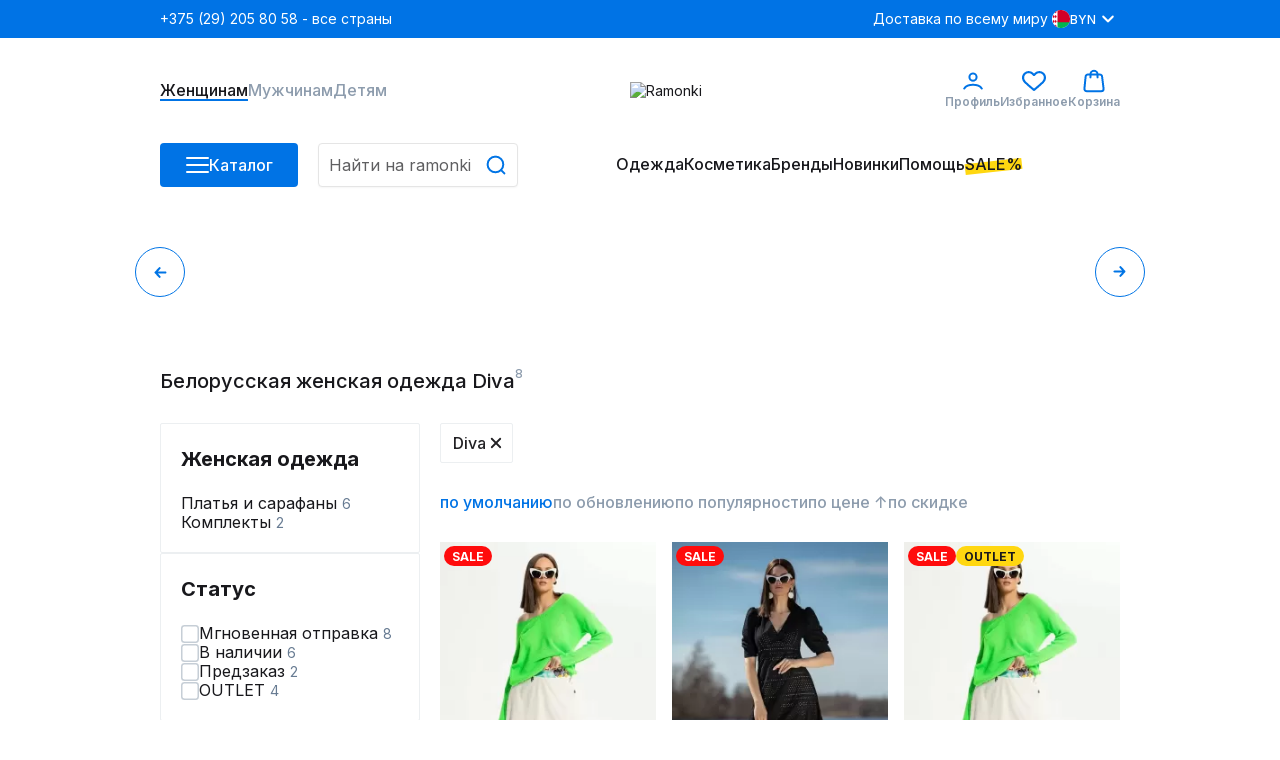

--- FILE ---
content_type: text/html;charset=utf-8
request_url: https://ramonki.by/catalog/brand-diva-60827
body_size: 162830
content:
<!DOCTYPE html><html  lang="ru" data-capo=""><head><meta charset="utf-8">
<meta name="viewport" content="width=device-width, initial-scale=1">
<title>Женская одежда Diva – купить в интернет-магазине Ramonki</title>
<link rel="preconnect" href="https://fonts.googleapis.com">
<link rel="preconnect" href="https://fonts.gstatic.com">
<script src="https://api.flocktory.com/v2/loader.js?site_id=6530" async></script>
<script src="https://yastatic.net/s3/passport-sdk/autofill/v1/sdk-suggest-with-polyfills-latest.js"></script>
<script src="https://yastatic.net/s3/passport-sdk/autofill/v1/sdk-suggest-token-with-polyfills-latest.js"></script>
<link rel="stylesheet" href="https://fonts.googleapis.com/css2?family=Inter:wght@100;200;300;400;500;600;700;800;900&display=swap" crossorigin>
<style>@charset "UTF-8";*,:after,:before,body{box-sizing:border-box;color:#18181c;font-family:Inter,sans-serif;font-optical-sizing:auto;font-size:14px;font-style:normal;font-variation-settings:"slnt" 0;font-weight:400;line-height:18px;margin:0;padding:0;text-decoration:none}i{font-size:0;line-height:0}li{list-style:none}a{text-decoration:none}html{overflow-y:scroll}h1 *,h2 *,h3 *,h4 *,h5 *,h6 *{color:inherit;font-size:inherit;font-style:inherit;font-weight:inherit}.filter__body,.items-detail-modal__list,.quick-view__right,.select-address-modal__list{overflow:auto}.filter__body::-webkit-scrollbar,.items-detail-modal__list::-webkit-scrollbar,.quick-view__right::-webkit-scrollbar,.select-address-modal__list::-webkit-scrollbar{border-radius:3px;height:12px;width:6px}.filter__body::-webkit-scrollbar-track,.items-detail-modal__list::-webkit-scrollbar-track,.quick-view__right::-webkit-scrollbar-track,.select-address-modal__list::-webkit-scrollbar-track{background-color:#eceff1;border-radius:3px}.filter__body::-webkit-scrollbar-thumb,.items-detail-modal__list::-webkit-scrollbar-thumb,.quick-view__right::-webkit-scrollbar-thumb,.select-address-modal__list::-webkit-scrollbar-thumb{background-color:#b3bdc9;border-radius:3px}.wrapper{margin:0 auto;width:320px}.wrapper--mobile{padding-bottom:40px}body,html{height:100%}@media (min-width:1024px){#ramonki{display:flex;flex-direction:column;min-height:100%}main{flex:1 1 auto}footer.footer{flex-shrink:0}}@media (max-width:1023.98px){body.catalog-is-open{height:100vh;overflow:hidden}}body.prepare-order-open{overflow:hidden}@media (min-width:1024px){header{padding-bottom:17px}}.user-panel__overlay{background:rgba(24,24,28,.1);display:none;height:1000vh;left:0;position:absolute;top:154px;width:100%;z-index:9}body:not(:has(.bsd-action-timer)) .user-panel__overlay{top:114px}.drop-menu__overlay,.drop-menu__overlay--catalog{background:rgba(24,24,28,.1);display:none;height:1000vh;left:0;opacity:0;position:absolute;top:50px;transition:opacity .4s ease .2s;visibility:hidden;width:100%;z-index:2}.hovered{cursor:pointer}i{-webkit-user-select:none;-moz-user-select:none;user-select:none}@media (min-width:1024px){.wrapper{width:960px}}@media (min-width:1440px){.wrapper{width:1280px}}@media (max-width:1023.98px){.wrapper{width:100%}.consultant-widget-wrap{display:none!important}}input,textarea{background:#fff;border:1px solid #e5e5e5;border-radius:4px;box-shadow:0 3px 4px -5px rgba(24,24,28,.03),0 1px 2px rgba(24,24,28,.04);font-size:16px;font-weight:500;line-height:20px;min-height:40px;padding:0 10px;resize:none;width:100%}input:focus,textarea:focus{color:#0073e5;outline:1px solid #0073e5}input::-webkit-inner-spin-button,input::-webkit-outer-spin-button,textarea::-webkit-inner-spin-button,textarea::-webkit-outer-spin-button{-webkit-appearance:none;appearance:none;margin:0}input[type=number],textarea[type=number]{-webkit-appearance:textfield;-moz-appearance:textfield;appearance:textfield}input::-moz-placeholder,textarea::-moz-placeholder{color:#5f5f61;font-size:16px;font-style:normal;font-weight:400;line-height:20px;-moz-user-select:none;user-select:none}input::placeholder,textarea::placeholder{color:#5f5f61;font-size:16px;font-style:normal;font-weight:400;line-height:20px;-webkit-user-select:none;-moz-user-select:none;user-select:none}input:disabled,textarea:disabled{color:#c6ced6;-webkit-user-select:none;-moz-user-select:none;user-select:none}.input-block{display:grid;gap:5px}.input-block__head{align-items:center;display:flex;justify-content:space-between}.input-block__label{color:#5a5c60;font-weight:500}.input-block__note{color:#8d9cad;font-size:12px}.input-block--checkbox .input-block__wrapper{display:flex;gap:16px;-webkit-user-select:none;-moz-user-select:none;user-select:none}.input-block--checkbox .input-block__wrapper--small{gap:4px}.input-block--checkbox .input-block__wrapper .input-block__label,.input-block--checkbox .input-block__wrapper a{color:#677b92;font-size:16px;font-weight:400;line-height:100%}@media (max-width:1023.98px){.input-block--checkbox .input-block__wrapper .input-block__label,.input-block--checkbox .input-block__wrapper a{font-size:14px}}.input-block--checkbox .input-block__wrapper .input-block__label a,.input-block--checkbox .input-block__wrapper .input-block__label--small,.input-block--checkbox .input-block__wrapper a a,.input-block--checkbox .input-block__wrapper a--small{font-size:12px;font-weight:400;line-height:120%}.input-block--checkbox .input-block__wrapper .input-block__label a,.input-block--checkbox .input-block__wrapper a a{text-decoration:underline}.input-block--radio .input-block__wrapper{align-items:center;display:flex;font-size:16px;gap:16px;line-height:100%;-webkit-user-select:none;-moz-user-select:none;user-select:none}.input-block--radio .input-block__wrapper--checked{color:#0073e5;font-weight:700}.input-block__error>input,.input-block__error>textarea{color:#ff0c0c!important}.input-block__error>input:focus,.input-block__error>textarea:focus{border-color:#ff0c0c!important;outline:1px solid #ff0c0c}.input-block__error--text{color:#ff0c0c!important;font-size:12px}.input-block__error .select__title{border-color:#ff0c0c}.input-block__error input,.input-block__error textarea{border-color:#ff0c0c!important}.input-block__error input:focus,.input-block__error textarea:focus{border-color:#0073e5}.input-block--select{position:relative;width:100%}.input-block .input{align-items:center;border:1px solid #e5e5e5;box-shadow:0 3px 4px -5px rgba(24,24,28,.03),0 1px 2px rgba(24,24,28,.04);font-size:16px;font-weight:500;line-height:20px;min-height:40px;padding:0 10px}.input-block .input,.input-block__autocomplete-list{background:#fff;border-radius:4px;display:flex;width:100%}.input-block__autocomplete-list{border:1px solid #e5e5e5;bottom:0;cursor:pointer;flex-direction:column;height:150px;overflow-x:hidden;overflow-y:scroll;position:absolute;top:70px;-webkit-user-select:none;-moz-user-select:none;user-select:none;z-index:1}.input-block__autocomplete-item{align-items:center;display:flex;font-size:14px;gap:10px;line-height:20px;padding:6px 8px;width:100%}.input-captcha__wrapper{display:flex}.input-captcha__wrapper img{border-bottom-left-radius:4px;border-top-left-radius:4px}.input-captcha__wrapper input{border-bottom-left-radius:0;border-top-left-radius:0}.input-phone{display:flex;flex-direction:column;font-size:16px;position:relative;width:100%}.input-phone__wrapper{align-items:center;display:flex;height:40px;position:relative}.input-phone__selected{align-items:center;border-right:1px solid #e5e5e5;cursor:pointer;display:flex;gap:8px;height:98%;left:0;padding:0 8px;position:absolute;-webkit-user-select:none;-moz-user-select:none;user-select:none}.input-phone__selected img{height:18px;width:18px}.input-phone__selected:after{background:url("data:image/svg+xml;charset=utf-8,%3Csvg xmlns='http://www.w3.org/2000/svg' width='13' height='8' fill='none' viewBox='0 0 13 8'%3E%3Cpath stroke='%238D9CAD' stroke-linecap='round' stroke-linejoin='round' stroke-width='2' d='m11.203 1.4-4.8 4.8-4.8-4.8'/%3E%3C/svg%3E") no-repeat;content:"";height:8px;width:13px}.input-phone__list{background:#fff;border:1px solid #e5e5e5;border-radius:4px;bottom:0;cursor:pointer;display:flex;flex-direction:column;height:115px;overflow-x:hidden;overflow-y:scroll;position:absolute;top:70px;-webkit-user-select:none;-moz-user-select:none;user-select:none;z-index:1}.input-phone__item{align-items:center;display:flex;font-size:14px;gap:10px;height:28px;line-height:20px;padding:5px 8px}.input-phone__item img{height:18px;width:18px}.input-phone__item:hover{background:#f5f6fb}.input-phone input{border-radius:4px;padding-left:60px}.input-phone input:focus{border:1px solid #0073e5;color:#0073e5;outline:none}.select{display:flex;flex-direction:column;gap:5px;position:relative;width:185px}.select__active.select__title:before{background-color:#0073e5;transform:translate(-3px,-50%) rotate(-45deg)}.select__active.select__title:after{background-color:#0073e5;transform:translate(3px,-50%) rotate(45deg)}.select__title{align-items:center;border:1px solid #e5e5e5;border-radius:4px 0 0 4px;cursor:pointer;display:flex;height:100%;padding:11px 10px;position:relative}.select__title p{font-size:16px}.select__title:after,.select__title:before{background-color:#eceff1;content:"";display:block;height:2px;position:absolute;right:16px;top:50%;transform:translate(-3px,-50%) rotate(45deg);transition:all .1s ease-out;width:10px}.select__title:after{transform:translate(3px,-50%) rotate(-45deg)}.select__title:hover{border-color:#0073e5}.select__title:hover:after,.select__title:hover:before{background-color:#0073e5}.select__content{background-color:#fff;border-radius:4px;display:flex;flex-direction:column;font-size:16px;overflow:auto;padding:6px 0;position:absolute;transition:all .3s ease-out;width:100%;z-index:8}.select__content::-webkit-scrollbar{width:0}.select__wrapper{justify-content:center;min-height:28px}.select__label,.select__wrapper{align-items:center;display:flex;width:100%}.select__label{cursor:pointer;gap:10px;height:100%;overflow:hidden;padding:0 8px;transition:all .2s ease-out}.select__label:hover{background-color:#f5f6fb!important}.select img{border-radius:50%;height:18px;-o-object-fit:cover;object-fit:cover;width:18px}.select-enter-active{transition:all .3s ease-in}.select-leave-active{transition:all .3s cubic-bezier(1,.5,.8,1)}.select-enter-from,.select-leave-to{opacity:0;transform:translateY(-20px)}.select__selected{align-items:center;border:1px solid #e6e6e6;border-radius:4px;cursor:pointer;display:flex;height:40px;padding:0 10px;position:relative;width:100%}.select .select__is-open-select>.select__arrow{transform:rotate(-180deg)}.select__arrow{position:absolute;right:8px;transition:.2s ease-out}.select__items-wrapper{background-color:#fff;border:1px solid #e6e6e6;border-radius:0 0 4px 4px;border-top:none;position:absolute;top:63px;transition:all .2s ease-out;width:100%;z-index:10}.select__item{border-bottom:1px solid #e6e6e6;cursor:pointer;padding:8px 10px;transition:all .3s ease-out}.select__item:hover{background:#f5f6fb}.select__item:last-child{border:none;border-radius:0 0 4px 4px}.select__is-open-select{border-radius:4px 4px 0 0;position:relative}.select__is-hidden-select{display:none}input[type=checkbox]{-webkit-appearance:none;-moz-appearance:none;appearance:none;border:1.5px solid #c6ced6;box-shadow:none;cursor:pointer;display:block;height:18px!important;margin:0;min-height:18px;outline:none;padding:0;transition:.1s linear;-webkit-user-select:none;-moz-user-select:none;user-select:none;width:18px!important}input[type=checkbox]:has(+span.input-block__label--small){height:14px!important;min-height:14px;width:14px!important}input[type=checkbox]:has(+span.input-block__label--small):checked{height:14px!important;max-width:14px!important;min-height:14px}input[type=checkbox]:hover{border-color:#0073e5;box-shadow:0 0 0 4px rgba(0,115,229,.2)}input[type=checkbox]:checked{background-color:#0073e5;border-color:#0073e5;height:18px!important;max-width:18px!important;min-height:18px;position:relative;width:100%}input[type=checkbox]:checked:before{background:url("data:image/svg+xml;charset=utf-8,%3Csvg xmlns='http://www.w3.org/2000/svg' width='9' height='6' fill='none' viewBox='0 0 9 6'%3E%3Cpath stroke='%23fff' stroke-linecap='round' stroke-linejoin='round' stroke-width='2' d='m1.066 1.978.221 2.608 5.83.034'/%3E%3C/svg%3E") no-repeat 50%;background-size:contain;content:"";display:block;height:80%;left:50%;position:absolute;top:40%;transform:translate(-50%,-50%) rotate(311deg);width:80%}.promocode-input{display:flex;flex-direction:column;gap:7px}.promocode-input .input-block__head{display:none}.promocode-input__notice{align-items:center;display:flex;gap:8px}.promocode-input__notice--error{color:#ff0c0c}.promocode-input__notice svg{cursor:pointer;height:18px;width:18px}.promocode-input__block{align-items:center;display:flex;gap:11px;justify-content:space-between;justify-content:flex-start}.promocode-input__block input{color:#5f5f61;font-size:14px;font-style:normal;font-weight:400;line-height:20px}.promocode-input__button{flex:0 0 156px;height:40px;min-height:40px!important}textarea{padding:10px}.top-bar{align-items:center;background:#0073e5;display:flex;height:38px;position:relative;z-index:1}.top-bar--mobile{height:48px}.top-bar .wrapper{align-items:center;display:flex;justify-content:space-between}.top-bar__left{display:flex;gap:21px}.top-bar__nav{align-items:center;display:flex;gap:25px;justify-content:space-between}.top-bar__nav-item{list-style:none}@media (max-width:1439.98px){.top-bar__nav-item--help{display:none}}.top-bar__nav-link{color:#fff;line-height:18px}.top-bar .currency-selector{position:relative}.top-bar .currency-selector__text{color:#8d9cad;font-size:12px;font-weight:500;line-height:15px}.top-bar .currency-selector__text:hover{color:#0073e5}.top-bar .currency-selector__text--selected,.top-bar .currency-selector__text--selected:hover{color:#fff}.top-bar .currency-selector__list{background:#eceff1;display:flex;flex-flow:column nowrap;gap:8px;left:0;padding:8px 0;position:absolute;top:31px;width:100%;z-index:1}.top-bar .currency-selector__list--collapsed{display:none}.top-bar .currency-selector__item,.top-bar .currency-selector__item--selected{align-items:center;cursor:pointer;display:flex;gap:8px}.top-bar .currency-selector__item--selected{color:#fff;font-size:12px;font-weight:500;line-height:15px;padding-left:4px}.top-bar .currency-selector__item--selected:after{background:url("data:image/svg+xml;charset=utf-8,%3Csvg xmlns='http://www.w3.org/2000/svg' width='24' height='24' fill='none' viewBox='0 0 24 24'%3E%3Cpath stroke='%23fff' stroke-linecap='round' stroke-linejoin='round' stroke-width='2' d='M16.8 9.6 12 14.4 7.2 9.6'/%3E%3C/svg%3E") no-repeat;content:"";display:block;height:24px;width:24px}.top-bar .currency-selector__link{align-items:center;display:flex;gap:4px;padding-left:4px;width:100%}.top-bar .site-type-selector{display:flex;position:relative;width:102px}.top-bar .site-type-selector__selected{align-items:center;cursor:pointer;display:flex;gap:8px;width:100%}.top-bar .site-type-selector__selected:after{background:url("data:image/svg+xml;charset=utf-8,%3Csvg xmlns='http://www.w3.org/2000/svg' width='24' height='24' fill='none' viewBox='0 0 24 24'%3E%3Cpath stroke='%23fff' stroke-linecap='round' stroke-linejoin='round' stroke-width='2' d='M16.8 9.6 12 14.4 7.2 9.6'/%3E%3C/svg%3E") no-repeat;content:"";display:block;height:24px;width:24px}.top-bar .site-type-selector__text{color:#fff;flex:1;font-size:14px;font-weight:500;line-height:18px;text-align:center}.top-bar .site-type-selector__list{background:#eceff1;display:flex;flex-flow:column nowrap;left:0;padding:8px 0;position:absolute;top:31px;width:100%;z-index:1}.top-bar .site-type-selector__list--collapsed{display:none}.top-bar .site-type-selector__item{color:#8d9cad;cursor:pointer;font-size:14px;font-weight:500;line-height:18px;padding:8px 12px}.top-bar .site-type-selector__item:hover{color:#0073e5}.middle-bar{align-items:center;height:105px}.middle-bar,.middle-bar__list{display:flex;justify-content:space-between}.middle-bar__list{gap:32px}.middle-bar__link{align-items:center;color:#8d9cad;display:flex;flex-flow:column nowrap;font-size:16px;font-weight:500;gap:4px;justify-content:center;line-height:18px;padding-bottom:2px;position:relative}.middle-bar__link--icon{font-size:12px;font-weight:600;line-height:18px}.middle-bar__link--active{border-bottom:2px solid #0073e5;color:#18181c;padding-bottom:0}.middle-bar__counter{background:#00b54f;border:1px solid #fff;border-radius:40px;color:#fff;font-size:10px;font-weight:700;line-height:normal;padding:2px 5px;position:absolute;right:5px;text-align:center;top:-10px}.header-icon{height:24px;width:24px}.header-icon__profile{background:url("data:image/svg+xml;charset=utf-8,%3Csvg xmlns='http://www.w3.org/2000/svg' width='24' height='24' fill='none' viewBox='0 0 24 24'%3E%3Cpath stroke='%230073E5' stroke-linecap='round' stroke-width='2' d='M3.238 19.5c1.325-2.21 4.23-3.724 8.762-3.724s7.437 1.513 8.762 3.724M15.6 8.1a3.6 3.6 0 1 1-7.2 0 3.6 3.6 0 0 1 7.2 0Z'/%3E%3C/svg%3E") no-repeat}.header-icon__favorite{background:url("data:image/svg+xml;charset=utf-8,%3Csvg xmlns='http://www.w3.org/2000/svg' width='24' height='24' fill='none' viewBox='0 0 24 24'%3E%3Cg clip-path='url(%23a)'%3E%3Cpath fill='%230073E5' d='M22.072 3.97a6.7 6.7 0 0 0-9.466 0L12 4.575l-.606-.605a6.7 6.7 0 0 0-9.466 0c-2.556 2.556-2.573 6.608-.038 9.426 2.312 2.569 9.13 8.119 9.419 8.354.196.16.433.237.668.237h.022c.243.01.488-.072.691-.237.29-.235 7.108-5.785 9.42-8.354 2.535-2.818 2.518-6.87-.038-9.426m-1.537 8.008c-1.802 2.002-6.757 6.132-8.536 7.598-1.778-1.466-6.732-5.595-8.534-7.597-1.768-1.966-1.784-4.765-.038-6.51A4.56 4.56 0 0 1 6.66 4.13a4.56 4.56 0 0 1 3.234 1.337l1.333 1.333c.158.158.358.253.568.286.34.073.71-.022.975-.286l1.333-1.333a4.58 4.58 0 0 1 6.469 0c1.746 1.746 1.73 4.545-.038 6.51'/%3E%3C/g%3E%3Cdefs%3E%3CclipPath id='a'%3E%3Cpath fill='%23fff' d='M0 0h24v24H0z'/%3E%3C/clipPath%3E%3C/defs%3E%3C/svg%3E") no-repeat}.header-icon__cart{background:url("data:image/svg+xml;charset=utf-8,%3Csvg xmlns='http://www.w3.org/2000/svg' width='24' height='24' fill='none' viewBox='0 0 24 24'%3E%3Cpath stroke='%230073E5' stroke-linecap='round' stroke-linejoin='round' stroke-width='2' d='M15.6 8.4v-3a3.6 3.6 0 0 0-7.2 0v3M4.727 22.2h14.546c1.285 0 2.327-1.023 2.327-2.284L20.109 7.8c0-1.261-1.042-2.284-2.327-2.284H5.927C4.642 5.516 3.6 6.539 3.6 7.8L2.4 19.916c0 1.261 1.042 2.284 2.327 2.284'/%3E%3C/svg%3E") no-repeat}.profile-link:hover~.user-panel__overlay,.user-panel:hover{display:block}.profile-link:hover{position:relative}.profile-link:hover .user-panel{display:flex}.bottom-bar{height:44px;position:relative}.bottom-bar .drop-menu{background:#fff;left:0;opacity:0;padding-bottom:32px;padding-top:30px;position:absolute;top:44px;transition:opacity .3s ease .2s;visibility:hidden;width:100%;z-index:3}.bottom-bar .drop-menu--catalog{opacity:1;visibility:visible}.bottom-bar .drop-menu .wrapper{align-items:flex-start;display:flex;gap:32px}.bottom-bar .drop-menu__menus{display:flex;gap:32px}.bottom-bar .drop-menu__menu{display:flex;flex-direction:column;gap:16px;max-width:200px;min-width:187px}@media (max-width:1439.98px){.bottom-bar .drop-menu__menu{max-width:150px;min-width:147px}}.bottom-bar .drop-menu__menu--wide{max-width:none}.bottom-bar .drop-menu__header{font-size:16px;font-weight:600;line-height:18px}.bottom-bar .drop-menu__list{display:flex;flex-direction:column;gap:19px}.bottom-bar .drop-menu__list--wrap{display:grid;grid-template-columns:1fr 1fr}.bottom-bar .drop-menu__link span{font-size:16px;font-weight:400;line-height:120%}.bottom-bar .drop-menu__link span>span{color:#ff0c0c}.bottom-bar .drop-menu__link svg{stroke:#5a5c60}.bottom-bar .drop-menu__link:hover span{color:#0073e5}.bottom-bar .drop-menu__link:hover svg{stroke:#0073e5}.bottom-bar .drop-menu__link--catalog{display:flex;justify-content:space-between}.bottom-bar .drop-menu__banners{display:flex;gap:32px}@media (max-width:1439.98px){.bottom-bar .drop-menu__banner:nth-child(3){display:none}}.bottom-bar .drop-menu__banner-description{display:flex;flex-direction:column;gap:2px;padding-top:8px}.bottom-bar .drop-menu__text{font-size:14px;font-style:normal;font-weight:500;line-height:18px;word-break:break-word}.bottom-bar .wrapper{align-items:stretch;display:flex;justify-content:space-between}.bottom-bar__column--left{display:grid;gap:20px;grid-template-columns:138px 1fr}.bottom-bar__column--left:has(.in-focus){grid-template-columns:auto;width:100%}.bottom-bar__column--left:has(.in-focus) .bottom-bar__button-container{display:none}.bottom-bar__button-container{width:138px}.bottom-bar__search{width:200px}.bottom-bar__search:has(.in-focus){max-width:358px;width:100%}.bottom-bar__search:has(.in-focus) .search{background-color:#fff;border-radius:8px;padding:16px 16px 20px;position:relative;top:-16px;width:100%;z-index:11}.bottom-bar__search:has(.in-focus) .search input{padding-right:45px}.bottom-bar__search:has(.in-focus):before{background:rgba(24,24,28,.1);content:"";height:100vh;left:0;position:fixed;top:0;transition:opacity .4s ease .2s;width:100vw;z-index:10}.bottom-bar__list{flex-flow:row nowrap;gap:26px}.bottom-bar__item,.bottom-bar__list{align-items:center;display:flex;height:44px}@media (max-width:1439.98px){.bottom-bar__item--hide{display:none}}.bottom-bar__link{color:#18181c;font-size:16px;font-weight:500;line-height:18px;padding-bottom:2px;position:relative}.bottom-bar__link--highlighted:before{background:#ffd710;bottom:3px;content:"";display:block;height:11px;left:0;position:absolute;transform:rotate(-6.34deg);width:100%;z-index:-1}.bottom-bar__link--active{border-bottom:2px solid #0073e5;padding-bottom:2px}.bottom-bar .catalog-button{align-items:center;display:flex;gap:10px;height:44px;min-height:44px}.bottom-bar .catalog-button__line{background:#fff;border-radius:3px;display:block;height:2px;margin-bottom:5px;position:relative;transition:transform .5s cubic-bezier(.77,.2,.05,1),background .5s cubic-bezier(.77,.2,.05,1),opacity .55s ease;width:23px;z-index:1}.bottom-bar .catalog-button__line:first-child{transform-origin:0 0}.bottom-bar .catalog-button__line:nth-last-child(2){transform-origin:0 100%}.bottom-bar .catalog-button__line:last-child{margin-bottom:0}.bottom-bar .catalog-button__line--animated{opacity:1;transform:rotate(45deg) translate(0)}.bottom-bar .catalog-button__line--animated:last-child{transform:rotate(-45deg) translate(2px,-7px)}.bottom-bar .catalog-button__line--animated:nth-last-child(2){opacity:0;transform:rotate(0deg) scale(.2)}.bottom-bar .bottom-bar__item:hover .bottom-bar__link{border-bottom:2px solid #0073e5;padding-bottom:0}.bottom-bar .bottom-bar__item:hover .drop-menu{opacity:1;visibility:visible}.bottom-bar .bottom-bar__item:has(>.drop-menu):hover .drop-menu__overlay{display:block;opacity:1;visibility:visible}.bottom-bar .drop-menu__overlay:hover{display:none!important}.bottom-bar .drop-menu__overlay--catalog{display:block;opacity:1;visibility:visible}.user-panel{background:#fff;display:none;flex-direction:column;left:-65px;padding:16px;position:absolute;top:43px;width:303px;z-index:10}.user-panel__top{align-items:center;border-bottom:1px solid #c6ced6;display:flex;gap:10px;padding-bottom:16px}.user-panel__image{border-radius:50%;height:54px;min-width:54px;overflow:hidden}.user-panel__image img{height:54px;width:54px}.user-panel__name{font-size:16px;font-weight:500;line-height:18px;word-break:break-word}.user-panel__club{font-size:16px;font-weight:500;line-height:120%;padding:16px 0 8px}.user-panel__loyalty{display:flex;gap:12px;justify-content:space-between}.user-panel__loyalty-item{background:#f5f6fb;border-radius:5px;display:flex;flex:1;flex-direction:column;gap:4px;padding:8px 6px}.user-panel__loyalty-title{align-items:center;color:#677b92;display:flex;font-size:14px;font-weight:600;justify-content:space-between;line-height:18px}.user-panel__loyalty-title:after{background:url("data:image/svg+xml;charset=utf-8,%3Csvg xmlns='http://www.w3.org/2000/svg' width='13' height='8' fill='none' viewBox='0 0 13 8'%3E%3Cpath stroke='%238D9CAD' stroke-linecap='round' stroke-linejoin='round' stroke-width='2' d='m11.203 1.4-4.8 4.8-4.8-4.8'/%3E%3C/svg%3E");content:"";height:8px;transform:rotate(-90deg);width:13px}.user-panel__loyalty-value{background:linear-gradient(180deg,#0787cf,rgba(0,113,255,.56));-webkit-background-clip:text;background-clip:text;font-size:24px;font-weight:700;line-height:120%;-webkit-text-fill-color:transparent}.user-panel__links{display:flex;flex-direction:column;gap:16px;padding:16px 0}.user-panel__bottom{border-top:1px solid #c6ced6;padding-top:16px}.user-panel__logout{color:#677b92;cursor:pointer;font-size:16px;font-weight:400;line-height:120%}.sale-timer{font-size:16px;font-weight:700;line-height:120%;-webkit-user-select:none;-moz-user-select:none;user-select:none}@media (max-width:1023.98px){.sale-timer{font-size:12px;font-weight:700;line-height:120%}}.sale-timer .wrapper{align-items:center;color:inherit;display:grid;grid-template-columns:auto 1fr auto;padding:5px 0}@media (max-width:1023.98px){.sale-timer .wrapper{grid-template-columns:auto 1fr;padding-left:16px}}.sale-timer__timer>div{font-size:16px;font-weight:700;line-height:120%}@media (max-width:1023.98px){.sale-timer__timer>div{font-size:12px}}.sale-timer__title{color:inherit;text-align:center}.sale-timer__title>span{color:inherit;display:none;font-size:16px;font-weight:700;line-height:120%}@media (min-width:1024px){.sale-timer__title>span{display:block}}.sale-timer__title>marquee{color:inherit;display:none;font-size:12px;font-weight:700;line-height:120%;margin-left:10px}@media (max-width:1023.98px){.sale-timer__title>marquee{display:block}}.sale-timer__button{align-items:center;cursor:pointer;display:flex;font-size:16px;font-weight:700;line-height:120%}@media (max-width:1023.98px){.sale-timer__button{display:none}}.sale-timer__button>svg{transform:rotate(180deg)}.new-year-label{align-items:center;background-image:url(/images/new-year-label.webp);background-position:50%;background-repeat:no-repeat;background-size:cover;display:flex;flex-direction:column;gap:4px;justify-content:center;padding:11px 0;width:100%}@media (max-width:1023.98px){.new-year-label{align-items:flex-start;background-position:100%;padding:14px 16px}}.new-year-label__text{color:#fff;font-size:14px;font-weight:400;line-height:18px}@media (max-width:1023.98px){.new-year-label__text{color:#fff;font-size:12px;font-weight:400;line-height:18px}}.new-year-label__text--bold{color:#fff;font-size:18px;font-style:normal;font-weight:400;line-height:18px}@media (max-width:1023.98px){.new-year-label__text--bold{color:#fff;font-size:14px;font-style:normal;font-weight:400;line-height:18px}}.footer{background:#1c1c1e;padding-bottom:60px}.footer__content{display:grid;grid-template-columns:repeat(4,1fr)}.footer__column{display:flex;flex-direction:column;gap:24px;padding-top:40px}.footer__column--row-span{grid-row:span 2}.footer__column--right{align-items:flex-end;display:flex;flex-direction:column}.footer__header{color:#fff;font-size:18px;font-weight:700;line-height:22px;padding-bottom:4px}.footer__header--mobile{color:#000;font-size:16px;font-weight:500;line-height:19px}.footer__list--horizontal{display:flex;justify-content:flex-start}.footer__list--aps{gap:18px}.footer__item,.footer__list--aps{display:flex;flex-direction:column}.footer__item{gap:4px;padding-bottom:20px}.footer__item--icon{height:52px;padding:0;width:180px}.footer__item--row{align-items:center;display:flex;flex-direction:row;gap:14px}.footer__link{color:#8d9cad;font-size:16px;line-height:120%}.footer__link:hover{color:#0073e5}.footer__link--icon{display:block}.footer__link--icon svg{height:40px;width:40px}.footer__social-icon{display:block;fill:#79899f}.footer__social-icon path{fill:#79899f}.footer__social-icon:hover{fill:#0073e5}.footer__text{color:#8d9cad}.footer__text--short{width:200px}.footer__copyright{font-size:12px;grid-column:1/3;line-height:120%}.first-order-form{align-items:center;border-bottom:1px solid #677b92;display:flex;justify-content:stretch;padding:40px 0}.first-order-form__logo-container{display:flex;flex:0 0 405px}.first-order-form__logo-image{padding-right:20px}.first-order-form__text{color:#fff;font-size:24px;font-weight:500;line-height:120%}.first-order-form__content{align-items:flex-end;display:flex;flex-grow:1;gap:30px}.first-order-form__content .input-block{flex:1}.first-order-form__content .input-block__label{color:#aeaeae}.first-order-form__content .button{padding:0 40px}.footer-mobile{background:#fff;border-top:1px solid #eceff1;bottom:0;height:74px;left:0;position:fixed;width:100%;z-index:2}.footer-mobile__nav{height:100%}.footer-mobile__list{align-items:center;display:flex;height:100%;justify-content:space-around}.footer-mobile__icon{height:20px;-webkit-user-select:none;-moz-user-select:none;user-select:none;width:20px}.footer-mobile__icon.catalog{background-image:url("data:image/svg+xml;charset=utf-8,%3Csvg xmlns='http://www.w3.org/2000/svg' width='20' height='20' fill='none' viewBox='0 0 20 20'%3E%3Cpath stroke='%238D9CAD' stroke-linecap='round' stroke-width='2' d='M18 16H2m16-6H2m16-6H2'/%3E%3C/svg%3E")}.footer-mobile__icon.favorites{background-image:url("data:image/svg+xml;charset=utf-8,%3Csvg xmlns='http://www.w3.org/2000/svg' width='20' height='20' fill='none' viewBox='0 0 20 20'%3E%3Cg clip-path='url(%23a)'%3E%3Cpath fill='%238D9CAD' d='M18.393 3.307a5.585 5.585 0 0 0-7.888 0L10 3.812l-.505-.505a5.584 5.584 0 0 0-7.888 0c-2.13 2.13-2.144 5.507-.032 7.855 1.926 2.141 7.608 6.766 7.85 6.962.163.133.36.197.555.197H10a.85.85 0 0 0 .575-.197c.241-.196 5.923-4.821 7.85-6.962 2.112-2.348 2.098-5.725-.032-7.855m-1.28 6.674c-1.502 1.668-5.631 5.11-7.113 6.331-1.483-1.22-5.61-4.662-7.112-6.331-1.474-1.638-1.488-3.97-.032-5.425A3.8 3.8 0 0 1 5.55 3.44a3.8 3.8 0 0 1 2.695 1.115l1.11 1.11a.85.85 0 0 0 .474.239.89.89 0 0 0 .812-.239l1.111-1.11a3.817 3.817 0 0 1 5.391 0c1.455 1.455 1.441 3.787-.031 5.425'/%3E%3C/g%3E%3Cdefs%3E%3CclipPath id='a'%3E%3Cpath fill='%23fff' d='M0 0h20v20H0z'/%3E%3C/clipPath%3E%3C/defs%3E%3C/svg%3E")}.footer-mobile__icon.home{background-image:url("data:image/svg+xml;charset=utf-8,%3Csvg xmlns='http://www.w3.org/2000/svg' width='20' height='20' fill='none' viewBox='0 0 20 20'%3E%3Cpath fill='%238D9CAD' d='M20 10c0-.942-2.464-1.74-5.652-1.812 2.174-2.318 3.406-4.637 2.753-5.29-.652-.652-2.97.58-5.29 2.754C11.668 2.464 10.943 0 10 0S8.26 2.464 8.188 5.652C5.87 3.478 3.551 2.246 2.898 2.9c-.652.652.58 2.97 2.754 5.29C2.464 8.332 0 9.057 0 10s2.464 1.74 5.652 1.812c-2.174 2.318-3.406 4.637-2.753 5.29.652.652 2.97-.58 5.29-2.754C8.332 17.536 9.057 20 10 20s1.74-2.464 1.812-5.652c2.318 2.174 4.637 3.406 5.29 2.753.652-.652-.58-2.97-2.754-5.29C17.536 11.74 20 10.943 20 10'/%3E%3Cpath fill='%23fff' d='M11.739 11.522c-.507.434-1.087.58-1.74.58-.724 0-1.303-.218-1.738-.58-.507-.435-.725-.942-.725-1.522s.218-1.087.725-1.522c.435-.435 1.087-.58 1.739-.58.725 0 1.304.218 1.739.58.435.435.725.942.725 1.522s-.29 1.087-.725 1.522'/%3E%3C/svg%3E");padding:0}.footer-mobile__icon.cart{background-image:url("data:image/svg+xml;charset=utf-8,%3Csvg xmlns='http://www.w3.org/2000/svg' width='20' height='20' fill='none' viewBox='0 0 20 20'%3E%3Cpath stroke='%238D9CAD' stroke-linecap='round' stroke-linejoin='round' stroke-width='2' d='M13 7V4.5a3 3 0 1 0-6 0V7M3.94 18.5h12.12c1.072 0 1.94-.852 1.94-1.903L16.758 6.5c0-1.051-.869-1.903-1.94-1.903H4.94C3.87 4.597 3 5.449 3 6.5L2 16.597c0 1.05.868 1.903 1.94 1.903'/%3E%3C/svg%3E");padding:0}.footer-mobile__icon.profile{background-image:url("data:image/svg+xml;charset=utf-8,%3Csvg xmlns='http://www.w3.org/2000/svg' width='20' height='20' fill='none' viewBox='0 0 20 20'%3E%3Cpath stroke='%238D9CAD' stroke-linecap='round' stroke-width='2' d='M2.698 16.25c1.105-1.842 3.525-3.103 7.302-3.103s6.197 1.26 7.302 3.103M13 6.75a3 3 0 1 1-6 0 3 3 0 0 1 6 0Z'/%3E%3C/svg%3E")}.footer-mobile__link{align-items:center;color:#8d9cad;display:flex;flex-direction:column;font-size:10px;font-weight:500;gap:6px;line-height:18px;position:relative;-webkit-tap-highlight-color:rgba(0,0,0,0)}.footer-mobile__link--active{color:#0073e5}.footer-mobile__link--active>.catalog{background-image:url("data:image/svg+xml;charset=utf-8,%3Csvg xmlns='http://www.w3.org/2000/svg' width='20' height='20' fill='none' viewBox='0 0 20 20'%3E%3Cpath stroke='%230073E5' stroke-linecap='round' stroke-width='2' d='M18 16H2m16-6H2m16-6H2'/%3E%3C/svg%3E")}.footer-mobile__link--active>.favorites{background-image:url("data:image/svg+xml;charset=utf-8,%3Csvg xmlns='http://www.w3.org/2000/svg' width='20' height='20' fill='none' viewBox='0 0 20 20'%3E%3Cg clip-path='url(%23a)'%3E%3Cpath fill='%230074E5' d='M18.393 3.307a5.585 5.585 0 0 0-7.888 0L10 3.812l-.505-.505a5.584 5.584 0 0 0-7.888 0c-2.13 2.13-2.144 5.507-.032 7.855 1.926 2.141 7.608 6.766 7.85 6.962.163.133.36.197.555.197H10a.85.85 0 0 0 .575-.197c.241-.196 5.923-4.821 7.85-6.962 2.112-2.348 2.098-5.725-.032-7.855m-1.28 6.674c-1.502 1.668-5.631 5.11-7.113 6.331-1.483-1.22-5.61-4.662-7.112-6.331-1.474-1.638-1.488-3.97-.032-5.425A3.8 3.8 0 0 1 5.55 3.44a3.8 3.8 0 0 1 2.695 1.115l1.11 1.11a.85.85 0 0 0 .474.239.89.89 0 0 0 .812-.239l1.111-1.11a3.817 3.817 0 0 1 5.391 0c1.455 1.455 1.441 3.787-.031 5.425'/%3E%3C/g%3E%3Cdefs%3E%3CclipPath id='a'%3E%3Cpath fill='%23fff' d='M0 0h20v20H0z'/%3E%3C/clipPath%3E%3C/defs%3E%3C/svg%3E")}.footer-mobile__link--active>.home{background-image:url("data:image/svg+xml;charset=utf-8,%3Csvg xmlns='http://www.w3.org/2000/svg' width='20' height='20' fill='none' viewBox='0 0 20 20'%3E%3Cpath fill='%230074E5' d='M20 10c0-.942-2.464-1.74-5.652-1.812 2.174-2.318 3.406-4.637 2.753-5.29-.652-.652-2.97.58-5.29 2.754C11.668 2.464 10.943 0 10 0S8.26 2.464 8.188 5.652C5.87 3.478 3.551 2.246 2.898 2.9c-.652.652.58 2.97 2.754 5.29C2.464 8.332 0 9.057 0 10s2.464 1.74 5.652 1.812c-2.174 2.318-3.406 4.637-2.753 5.29.652.652 2.97-.58 5.29-2.754C8.332 17.536 9.057 20 10 20s1.74-2.464 1.812-5.652c2.318 2.174 4.637 3.406 5.29 2.753.652-.652-.58-2.97-2.754-5.29C17.536 11.74 20 10.943 20 10'/%3E%3Cpath fill='%23fff' d='M11.739 11.522c-.507.434-1.087.58-1.74.58-.724 0-1.303-.218-1.738-.58-.507-.435-.725-.942-.725-1.522s.218-1.087.725-1.522c.435-.435 1.087-.58 1.739-.58.725 0 1.304.218 1.739.58.435.435.725.942.725 1.522s-.29 1.087-.725 1.522'/%3E%3C/svg%3E")}.footer-mobile__link--active>.cart{background-image:url("data:image/svg+xml;charset=utf-8,%3Csvg xmlns='http://www.w3.org/2000/svg' width='20' height='20' fill='none' viewBox='0 0 20 20'%3E%3Cpath stroke='%230074E5' stroke-linecap='round' stroke-linejoin='round' stroke-width='2' d='M13 7V4.5a3 3 0 1 0-6 0V7M3.94 18.5h12.12c1.072 0 1.94-.852 1.94-1.903L16.758 6.5c0-1.051-.869-1.903-1.94-1.903H4.94C3.87 4.597 3 5.449 3 6.5L2 16.597c0 1.05.868 1.903 1.94 1.903'/%3E%3C/svg%3E")}.footer-mobile__link--active>.profile{background-image:url("data:image/svg+xml;charset=utf-8,%3Csvg xmlns='http://www.w3.org/2000/svg' width='20' height='20' fill='none' viewBox='0 0 20 20'%3E%3Cpath stroke='%230074E5' stroke-linecap='round' stroke-width='2' d='M2.698 16.25c1.105-1.842 3.525-3.103 7.302-3.103s6.198 1.26 7.302 3.103M13 6.75a3 3 0 1 1-6 0 3 3 0 0 1 6 0Z'/%3E%3C/svg%3E")}.footer-mobile__counter{align-items:center;background:#00b54f;border-radius:50%;color:#fff;display:flex;font-size:10px;font-weight:700;height:18px;justify-content:center;line-height:12px;position:absolute;right:6px;top:-10px;width:18px}.footer-mobile__counter--cart{left:unset;right:0}.administrative-person-info{display:flex;flex-direction:column;gap:8px;max-width:247px;width:100%}.administrative-person-info__text{color:#8d9cad}.filter{display:flex;flex-direction:column}.filter__block{border:1px solid #eceff1;border-radius:2px;height:auto}.filter__header{align-items:center;cursor:pointer;display:flex;justify-content:space-between;padding:20px}.filter__title{font-size:20px;font-weight:700;line-height:150%}.filter__body{height:auto;max-height:400px;transition:max-height .5s ease-out}.filter__body--collapse{max-height:0;padding:0}.filter__list{display:flex;flex-flow:column nowrap;gap:15px;padding-bottom:20px}.filter__list--grid{flex-flow:row wrap;gap:12px;padding:0 20px 20px}.filter__list--nested{padding-left:17px}.filter__link{align-items:center;cursor:pointer;display:flex;gap:13px;padding:0 20px}.filter__link:before{background:url("data:image/svg+xml;charset=utf-8,%3Csvg xmlns='http://www.w3.org/2000/svg' width='18' height='18' fill='none' viewBox='0 0 18 18'%3E%3Crect width='16.5' height='16.5' x='.75' y='.75' fill='%23fff' stroke='%23C6CED6' stroke-width='1.5' rx='2.75'/%3E%3C/svg%3E") no-repeat;content:"";display:block;height:18px;max-width:18px;width:100%}.filter__link--active:before{background:url("data:image/svg+xml;charset=utf-8,%3Csvg xmlns='http://www.w3.org/2000/svg' width='18' height='18' fill='none' viewBox='0 0 18 18'%3E%3Cg clip-path='url(%23a)'%3E%3Cmask id='b' width='18' height='18' x='0' y='0' maskUnits='userSpaceOnUse' style='mask-type:luminance'%3E%3Cpath fill='%23fff' d='M18 0H0v18h18z'/%3E%3C/mask%3E%3Cg mask='url(%23b)'%3E%3Cg filter='url(%23c)'%3E%3Cpath fill='%230074E5' d='M15 0H3a3 3 0 0 0-3 3v12a3 3 0 0 0 3 3h12a3 3 0 0 0 3-3V3a3 3 0 0 0-3-3'/%3E%3Cpath stroke='%230074E5' stroke-width='1.5' d='M15 .75H3A2.25 2.25 0 0 0 .75 3v12A2.25 2.25 0 0 0 3 17.25h12A2.25 2.25 0 0 0 17.25 15V3A2.25 2.25 0 0 0 15 .75Z'/%3E%3C/g%3E%3Cpath stroke='%23fff' stroke-linecap='round' stroke-linejoin='round' stroke-width='2' d='m5.399 9.9 2.927 1.66L12.6 5.4'/%3E%3C/g%3E%3C/g%3E%3Cdefs%3E%3CclipPath id='a'%3E%3Cpath fill='%23fff' d='M0 0h18v18H0z'/%3E%3C/clipPath%3E%3Cfilter id='c' width='26' height='26' x='-4' y='-1' color-interpolation-filters='sRGB' filterUnits='userSpaceOnUse'%3E%3CfeFlood flood-opacity='0' result='BackgroundImageFix'/%3E%3CfeColorMatrix in='SourceAlpha' result='hardAlpha' values='0 0 0 0 0 0 0 0 0 0 0 0 0 0 0 0 0 0 127 0'/%3E%3CfeOffset dy='3'/%3E%3CfeGaussianBlur stdDeviation='2'/%3E%3CfeComposite in2='hardAlpha' operator='out'/%3E%3CfeColorMatrix values='0 0 0 0 0.0941176 0 0 0 0 0.0941176 0 0 0 0 0.109804 0 0 0 0.03 0'/%3E%3CfeBlend in2='BackgroundImageFix' result='effect1_dropShadow_20582_30667'/%3E%3CfeBlend in='SourceGraphic' in2='effect1_dropShadow_20582_30667' result='shape'/%3E%3CfeColorMatrix in='SourceAlpha' result='hardAlpha' values='0 0 0 0 0 0 0 0 0 0 0 0 0 0 0 0 0 0 127 0'/%3E%3CfeOffset dy='1'/%3E%3CfeGaussianBlur stdDeviation='1'/%3E%3CfeComposite in2='hardAlpha' k2='-1' k3='1' operator='arithmetic'/%3E%3CfeColorMatrix values='0 0 0 0 0.0941176 0 0 0 0 0.0941176 0 0 0 0 0.109804 0 0 0 0.04 0'/%3E%3CfeBlend in2='shape' result='effect2_innerShadow_20582_30667'/%3E%3C/filter%3E%3C/defs%3E%3C/svg%3E") no-repeat 50%;background-size:cover}.filter__link--color{padding:0}.filter__link--color:before{content:none}.filter__link--size{border:1px solid #b3bdc9;border-radius:2px;height:34px;justify-content:center;min-width:34px;padding:1px 7px}.filter__link--size:before{content:none}.filter__link--active-size{border:2px solid #0073e5;border-radius:2px;padding:0 6px}.filter__link--active-color{align-items:center;display:flex;justify-content:center;position:relative}.filter__link--active-color:after{background:url("data:image/svg+xml;charset=utf-8,%3Csvg xmlns='http://www.w3.org/2000/svg' width='18' height='18' fill='none' viewBox='0 0 18 18'%3E%3Cg clip-path='url(%23a)'%3E%3Cmask id='b' width='18' height='18' x='0' y='0' maskUnits='userSpaceOnUse' style='mask-type:luminance'%3E%3Cpath fill='%23fff' d='M18 0H0v18h18z'/%3E%3C/mask%3E%3Cg mask='url(%23b)'%3E%3Cg filter='url(%23c)'%3E%3Cpath fill='%230074E5' d='M15 0H3a3 3 0 0 0-3 3v12a3 3 0 0 0 3 3h12a3 3 0 0 0 3-3V3a3 3 0 0 0-3-3'/%3E%3Cpath stroke='%230074E5' stroke-width='1.5' d='M15 .75H3A2.25 2.25 0 0 0 .75 3v12A2.25 2.25 0 0 0 3 17.25h12A2.25 2.25 0 0 0 17.25 15V3A2.25 2.25 0 0 0 15 .75Z'/%3E%3C/g%3E%3Cpath stroke='%23fff' stroke-linecap='round' stroke-linejoin='round' stroke-width='2' d='m5.399 9.9 2.927 1.66L12.6 5.4'/%3E%3C/g%3E%3C/g%3E%3Cdefs%3E%3CclipPath id='a'%3E%3Cpath fill='%23fff' d='M0 0h18v18H0z'/%3E%3C/clipPath%3E%3Cfilter id='c' width='26' height='26' x='-4' y='-1' color-interpolation-filters='sRGB' filterUnits='userSpaceOnUse'%3E%3CfeFlood flood-opacity='0' result='BackgroundImageFix'/%3E%3CfeColorMatrix in='SourceAlpha' result='hardAlpha' values='0 0 0 0 0 0 0 0 0 0 0 0 0 0 0 0 0 0 127 0'/%3E%3CfeOffset dy='3'/%3E%3CfeGaussianBlur stdDeviation='2'/%3E%3CfeComposite in2='hardAlpha' operator='out'/%3E%3CfeColorMatrix values='0 0 0 0 0.0941176 0 0 0 0 0.0941176 0 0 0 0 0.109804 0 0 0 0.03 0'/%3E%3CfeBlend in2='BackgroundImageFix' result='effect1_dropShadow_20582_30667'/%3E%3CfeBlend in='SourceGraphic' in2='effect1_dropShadow_20582_30667' result='shape'/%3E%3CfeColorMatrix in='SourceAlpha' result='hardAlpha' values='0 0 0 0 0 0 0 0 0 0 0 0 0 0 0 0 0 0 127 0'/%3E%3CfeOffset dy='1'/%3E%3CfeGaussianBlur stdDeviation='1'/%3E%3CfeComposite in2='hardAlpha' k2='-1' k3='1' operator='arithmetic'/%3E%3CfeColorMatrix values='0 0 0 0 0.0941176 0 0 0 0 0.0941176 0 0 0 0 0.109804 0 0 0 0.04 0'/%3E%3CfeBlend in2='shape' result='effect2_innerShadow_20582_30667'/%3E%3C/filter%3E%3C/defs%3E%3C/svg%3E") no-repeat 50%;background-size:cover;content:"";display:block;height:18px;position:absolute;width:18px}.filter__category{padding:0 0 0 20px}.filter__category,.filter__category--subcategory{align-items:center;cursor:pointer;display:flex;gap:13px}.filter__category--subcategory{padding:0 20px}.filter__color{border:1px solid #e5e5e5;border-radius:2px;height:34px;width:34px}.filter__text{font-size:16px;line-height:120%}.filter__text--active{color:#0073e5}.filter__counter{color:#677b92;font-size:14px;line-height:120%}.price-filter{padding:0 20px 20px}.price-filter .input-block{flex:1}.price-filter .slider-target{flex:1;margin-top:20px;padding:0 10px}.price-filter .slider-connect{background:#0073e5!important;height:7px;top:-1px}.price-filter__row{display:flex;gap:18px;justify-content:space-between}.price-filter--mobile{padding-top:25px}.price-filter--mobile .input-block{flex:1;height:50px;position:relative}.price-filter--mobile .input-block>input{border-radius:30px;text-align:center}.price-filter--mobile .input-block:first-child:after{background-color:#000;content:"";height:1px;position:absolute;right:-13px;top:50%;width:8px}.price-filter--mobile .slider-target{flex:1;margin-top:40px;padding:0 10px}.price-filter--mobile .slider-connect{background:#0073e5!important;height:7px;top:-1px}.price-filter--mobile__row{display:flex;gap:16px;justify-content:space-between}.price-filter.filter__list{margin-top:30px;padding:0}.price-filter.filter__list .filter__link{padding:0}.product-card{position:relative;width:100%}.product-card__favorite{background:url("data:image/svg+xml;charset=utf-8,%3Csvg xmlns='http://www.w3.org/2000/svg' width='24' height='24' fill='none' viewBox='0 0 24 24'%3E%3Cg clip-path='url(%23a)'%3E%3Cpath fill='%23fff' d='M22.072 3.97a6.7 6.7 0 0 0-9.466 0L12 4.574l-.606-.606a6.7 6.7 0 0 0-9.466 0c-2.556 2.557-2.573 6.609-.038 9.427 2.312 2.568 9.13 8.118 9.419 8.353.196.16.433.238.668.238h.022c.243.01.488-.073.691-.238.29-.235 7.108-5.785 9.42-8.354 2.535-2.817 2.518-6.87-.038-9.426'/%3E%3Cpath fill='%230074E5' d='M22.072 3.97a6.7 6.7 0 0 0-9.466 0L12 4.574l-.606-.606a6.7 6.7 0 0 0-9.466 0c-2.556 2.557-2.573 6.609-.038 9.427 2.312 2.568 9.13 8.118 9.419 8.353.196.16.433.238.668.238h.022c.243.01.488-.073.691-.238.29-.235 7.108-5.785 9.42-8.354 2.535-2.817 2.518-6.87-.038-9.426m-1.537 8.008c-1.802 2.002-6.757 6.132-8.536 7.597-1.778-1.465-6.732-5.594-8.534-7.597-1.768-1.965-1.784-4.764-.038-6.51A4.56 4.56 0 0 1 6.66 4.13a4.56 4.56 0 0 1 3.234 1.338L11.228 6.8c.158.159.358.253.568.287.34.073.71-.022.975-.287l1.333-1.332a4.58 4.58 0 0 1 6.469 0c1.746 1.746 1.73 4.545-.038 6.51'/%3E%3C/g%3E%3Cdefs%3E%3CclipPath id='a'%3E%3Cpath fill='%23fff' d='M0 0h24v24H0z'/%3E%3C/clipPath%3E%3C/defs%3E%3C/svg%3E");border:none;cursor:pointer;height:24px;outline:none;position:absolute;right:4px;top:4px;transition:background .3s ease;width:24px;z-index:1}@media (min-width:1024px){.product-card__favorite{margin-left:auto;position:unset}}.product-card__favorite--active{background:url("data:image/svg+xml;charset=utf-8,%3Csvg xmlns='http://www.w3.org/2000/svg' width='24' height='24' fill='none' viewBox='0 0 24 24'%3E%3Cg clip-path='url(%23a)'%3E%3Cpath fill='%230074E5' d='M11.466 22.776a.746.746 0 0 0 1.068 0l9.594-9.721C26.129 9.002 23.286 2 17.596 2 14.179 2 12.611 4.511 12 4.98 11.386 4.509 9.828 2 6.404 2 .732 2-2.146 8.984 1.873 13.055z'/%3E%3C/g%3E%3Cdefs%3E%3CclipPath id='a'%3E%3Cpath fill='%23fff' d='M0 0h24v24H0z'/%3E%3C/clipPath%3E%3C/defs%3E%3C/svg%3E")}.product-card__favorite:hover{background:url("data:image/svg+xml;charset=utf-8,%3Csvg xmlns='http://www.w3.org/2000/svg' width='24' height='24' fill='none' viewBox='0 0 24 24'%3E%3Cg clip-path='url(%23a)'%3E%3Cpath fill='%2380BAF2' d='M22.072 3.97a6.7 6.7 0 0 0-9.466 0L12 4.574l-.606-.606a6.7 6.7 0 0 0-9.466 0c-2.556 2.557-2.573 6.609-.038 9.427 2.312 2.568 9.13 8.118 9.419 8.353.196.16.433.238.668.238h.022c.243.01.488-.073.691-.238.29-.235 7.108-5.785 9.42-8.354 2.535-2.817 2.518-6.87-.038-9.426'/%3E%3Cpath fill='%230074E5' d='M22.072 3.97a6.7 6.7 0 0 0-9.466 0L12 4.574l-.606-.606a6.7 6.7 0 0 0-9.466 0c-2.556 2.557-2.573 6.609-.038 9.427 2.312 2.568 9.13 8.118 9.419 8.353.196.16.433.238.668.238h.022c.243.01.488-.073.691-.238.29-.235 7.108-5.785 9.42-8.354 2.535-2.817 2.518-6.87-.038-9.426m-1.537 8.008c-1.802 2.002-6.757 6.132-8.536 7.597-1.778-1.465-6.732-5.594-8.534-7.597-1.768-1.965-1.784-4.764-.038-6.51A4.56 4.56 0 0 1 6.66 4.13a4.56 4.56 0 0 1 3.234 1.338L11.228 6.8c.158.159.358.253.568.287.34.073.71-.022.975-.287l1.333-1.332a4.58 4.58 0 0 1 6.469 0c1.746 1.746 1.73 4.545-.038 6.51'/%3E%3C/g%3E%3Cdefs%3E%3CclipPath id='a'%3E%3Cpath fill='%23fff' d='M0 0h24v24H0z'/%3E%3C/clipPath%3E%3C/defs%3E%3C/svg%3E")}.product-card__link{display:block;height:100%;overflow:hidden;width:100%}.product-card__content{display:flex;flex-direction:column;height:100%;width:100%}.product-card__image_container{position:relative}.product-card__image_container img,.product-card__image_container picture{aspect-ratio:2/3;display:block;height:100%;-o-object-fit:contain;object-fit:contain;width:100%}.product-card__image{position:relative}.product-card__image--unavailable:after{align-items:center;background:#ffd710;bottom:120px;content:"Разобрали";display:flex;height:20px;justify-content:center;position:absolute;width:100%}.product-card__top-shields-container{display:flex;gap:4px;left:4px;position:absolute;top:4px;z-index:1}.product-card__bottom-shields-container{bottom:4px;display:flex;gap:4px;justify-content:flex-start;left:4px;position:absolute;z-index:1}.product-card__buy{align-items:center;background:#0073e5;border-radius:4px;color:#fff;display:flex;font-weight:500;height:40px;justify-content:center;margin:auto 0 0;transition:transform,background .3s ease}@media (max-width:1023.98px){.product-card__buy{height:30px;margin:auto 8px 0}}@media (hover:hover) and (pointer:fine){.product-card__buy:hover{background:#198dff}.product-card__buy:active{transform:scale(.97)}}@media (hover:none) and (pointer:coarse){.product-card__buy:active{background:#198dff;transform:scale(.97)}}.product-card-description{display:grid;grid-template-columns:1fr;grid-template-rows:auto auto auto auto 1fr auto;overflow:hidden;padding-top:8px;row-gap:4px}@media (max-width:1023.98px){.product-card-description{padding-left:8px}}.product-card-description__price,.product-card-description__price-wrapper{display:flex;gap:5px}.product-card-description__price-old{color:#8d9cad;font-size:14px;line-height:18px;padding-right:6px;text-decoration-line:line-through}.product-card-description__price-current{color:#0073e5;font-size:16px;font-weight:700;line-height:120%}@media (max-width:1023.98px){.product-card-description__price-current{font-size:14px}}.product-card-description__big-sale{background-color:#fcabe3;border-radius:4px;width:calc(100% - 8px)}.product-card-description__big-sale .product-card-description__price{align-items:center;display:flex;gap:6px;height:28px;justify-content:space-between;padding:0 4px}@media (max-width:1023.98px){.product-card-description__big-sale .product-card-description__price{height:21px;width:100%}.product-card-description__big-sale .product-card-description__price img{display:none}}.product-card-description__big-sale .product-card-description__price-wrapper{align-items:center}.product-card-description__big-sale .product-card-description__price-current{color:#000}.product-card-description__big-sale .product-card-description__price-old{color:#5a5c60}.product-card-description__kit,.product-card-description__title{font-size:14px;line-height:120%;overflow:hidden;text-overflow:ellipsis;white-space:nowrap}.product-card-description__kit span,.product-card-description__title span{color:#8d9cad;font-size:14px;line-height:120%;padding-left:4px}.product-card-description__sizes{color:#8d9cad;overflow:hidden;padding:0;text-overflow:ellipsis;vertical-align:baseline;white-space:nowrap}@media (max-width:1023.98px){.product-card-description__sizes{font-size:12px}}.product-card-description__sizes span{color:#8d9cad;font-size:12px;line-height:120%;position:relative;vertical-align:baseline}@media (min-width:1024px){.product-card-description__sizes span{font-size:14px;top:-2px}}.product-card-description__sizes span:has(img){color:#00b54f}.product-card-description__sizes img{display:inline-block;height:15px;position:relative;top:2px}@media (max-width:1023.98px){.product-card-description__sizes img{height:14px}}.product-card-description__tags{display:flex;gap:4px}.product-card-description__tag{align-items:center;display:flex;font-size:12px;font-weight:500;line-height:120%}@media (max-width:1023.98px){.product-card-description__tag{font-size:10px;font-weight:400;letter-spacing:-.2px}}.product-card-description__tag:first-child:before{content:none}.product-card-description__tag:before{content:"•";font-size:12px;padding-right:4px}@media (max-width:1023.98px){.product-card-description__tag:before{font-size:10px}}.product-shield{align-items:center;border-radius:35px;color:#fff;display:flex;font-size:12px;font-weight:700;grid-column:1;height:20px;justify-content:center;line-height:normal;min-width:40px;padding:0 8px;-webkit-user-select:none;-moz-user-select:none;user-select:none}@media (max-width:1023.98px){.product-shield{font-size:10px;height:16px;line-height:normal;min-width:35px;padding:0 4px}}.product-shield--red{background-color:#ff0c0c}.product-shield--green{background-color:#00b54f}.product-shield--yellow{background-color:#ffd710;color:#18181c}.product-shield--blue{background-color:#0073e5}.pagination{align-items:center;display:flex;justify-content:space-between;padding:35px 0 60px}@media (max-width:1023.98px){.pagination{padding:15px 15px 30px}}.pagination--mobile{justify-content:center}.pagination__list{align-items:center;display:flex}.pagination__counter{color:#8d9cad;font-size:16px;font-weight:500;line-height:19px}.pagination__link{align-items:center;display:flex;font-size:16px;font-weight:500;height:40px;justify-content:center;line-height:120%;min-width:40px}.pagination__link_active{background:#eceff1;border-radius:2px}.pagination__link--first{padding-right:10px}@media (max-width:1023.98px){.pagination__link--first{height:31px;max-width:31px;min-width:31px;padding:0;width:31px}}.pagination__link--first:before{background:url("data:image/svg+xml;charset=utf-8,%3Csvg xmlns='http://www.w3.org/2000/svg' width='31' height='31' fill='none' viewBox='0 0 31 31'%3E%3Cpath stroke='%230073E5' stroke-linecap='round' stroke-linejoin='round' stroke-width='2' d='M14.667 19.875 10.5 15.5m0 0 4.167-4.375M10.5 15.5h10'/%3E%3C/svg%3E");content:"";display:block;height:31px;width:31px}.pagination__link--last{padding-left:10px}@media (max-width:1023.98px){.pagination__link--last{height:31px;max-width:31px;min-width:31px;padding:0;width:31px}}.pagination__link--last:after{background:url("data:image/svg+xml;charset=utf-8,%3Csvg xmlns='http://www.w3.org/2000/svg' width='31' height='31' fill='none' viewBox='0 0 31 31'%3E%3Cpath stroke='%230073E5' stroke-linecap='round' stroke-linejoin='round' stroke-width='2' d='M14.667 19.875 10.5 15.5m0 0 4.167-4.375M10.5 15.5h10'/%3E%3C/svg%3E");content:"";display:block;height:31px;transform:rotate(180deg);width:31px}.breadcrumb{padding-bottom:30px}@media (max-width:1023.98px){.breadcrumb{display:none}}.breadcrumb__list{align-items:center;display:flex}.breadcrumb__item{color:#8d9cad;font-size:14px;font-weight:500;line-height:18px}.breadcrumb__item:first-child{display:inline-block;height:24px;margin-right:4px}.breadcrumb__item:after{color:#8d9cad;content:"/";margin:0 8px}.breadcrumb__item:first-child:after,.breadcrumb__item:last-child:after{content:none}.breadcrumb__link{color:#8d9cad;font-size:14px;font-weight:500;line-height:18px}.product-slider__container{position:relative}@media (max-width:1023.98px){.product-slider__container .slider-button{display:none}}.product-slider__container img{cursor:pointer}.product-slider__thumbs{position:relative}.product-slider__thumbs_slide{border-radius:2px;height:180px;overflow:hidden;width:120px}.product-slider__thumbs_slide img{max-width:100%;-o-object-fit:contain;object-fit:contain}.options-selector__header,.options-selector__title{display:flex;justify-content:space-between}.options-selector__title{align-items:baseline;flex:1;font-size:16px;font-weight:500}.options-selector__title--error{color:#ff0c0c;font-size:12px;font-style:normal;font-weight:400;line-height:18px}@media (max-width:1023.98px){.options-selector__title{font-size:20px;line-height:120%}}.options-selector__link-wrapper{align-items:center;display:flex;gap:8px;margin-top:10px}.options-selector__link{color:#8d9cad;cursor:pointer;font-size:14px;font-weight:500}.options-selector__link--mobile{color:#000;font-size:14px;font-weight:500;line-height:120%;text-decoration-line:underline}.options-selector__list{display:flex;flex-wrap:wrap;gap:10px;justify-content:flex-start;padding:18px 0}@media (max-width:1023.98px){.options-selector__list{padding:18px 0 12px}.options-selector__list::-webkit-scrollbar{height:6px}.options-selector__list::-webkit-scrollbar-track{background:#eceff1;border-radius:2px}.options-selector__list::-webkit-scrollbar-thumb{background:#b3bdc9;border-radius:2px}}.options-selector__item{align-items:center;border:1px solid #b3bdc9;border-radius:2px;cursor:pointer;display:flex;justify-content:center;min-height:44px;min-width:44px;position:relative;-webkit-tap-highlight-color:transparent;padding:0 5px;-webkit-user-select:none;-moz-user-select:none;user-select:none}.options-selector__item--disabled{color:#b3bdc9}.options-selector__item>.tooltip{visibility:hidden}.options-selector__item--active{background-color:#0073e5;border:1px solid #0073e5;color:#fff}@media (max-width:1023.98px){.options-selector__item--active>.tooltip{animation:showTooltipMobile 3s forwards;visibility:visible}}@media (min-width:1024px){.options-selector__item:hover>.tooltip{animation:showTooltip .3s forwards;visibility:visible}}.options-selector__show-all-button{align-items:center;background:transparent;border:none;color:#0073e5;cursor:pointer;display:flex;font-size:14px;font-style:normal;font-weight:400;gap:5px;line-height:normal;margin-bottom:35px}.options-selector__show-all-button-arrow--active{transform:rotate(180deg)}.options-selector__marker{background:#fff;border-radius:100%;position:absolute;right:-7px;top:-5px}.options-selector__tooltip-content{display:flex;flex-direction:column;gap:5px}.options-selector__tooltip-header-wrapper{align-items:center;display:flex;gap:40px}.options-selector__tooltip-title{color:#222124;font-size:12px;font-style:normal;font-weight:500;letter-spacing:-.13px;line-height:18px;text-wrap:nowrap}.options-selector__tooltip-text-wrapper{display:flex;flex-direction:column}.options-selector__tooltip-text{color:#5f5f61;font-size:12px;font-style:normal;font-weight:400;letter-spacing:-.13px;line-height:16px;text-wrap:nowrap}@keyframes showTooltip{0%{bottom:120%;opacity:0}to{bottom:135%;opacity:1}}@keyframes showTooltipMobile{0%{bottom:120%;opacity:0}10%{bottom:135%;opacity:1}90%{bottom:135%;opacity:1}to{bottom:120%;opacity:0;visibility:hidden}}.rating__list{display:flex;gap:4px}.rating__item{background:url("data:image/svg+xml;charset=utf-8,%3Csvg xmlns='http://www.w3.org/2000/svg' width='15' height='14' fill='none' viewBox='0 0 15 14'%3E%3Cpath fill='%23B3BDC9' d='m7.5 0 2.204 4.466 4.929.716-3.566 3.477.841 4.909L7.5 11.25l-4.408 2.318.842-4.91L.367 5.183l4.929-.716z'/%3E%3C/svg%3E") no-repeat;height:15px;width:15px}.rating__item--full{background:url("data:image/svg+xml;charset=utf-8,%3Csvg xmlns='http://www.w3.org/2000/svg' width='15' height='14' fill='none' viewBox='0 0 15 14'%3E%3Cpath fill='%230073E5' d='m7.5 0 2.204 4.466 4.929.716-3.566 3.477.841 4.909L7.5 11.25l-4.408 2.318.842-4.91L.367 5.183l4.929-.716z'/%3E%3C/svg%3E") no-repeat}.rating__item--half{background:url("data:image/svg+xml;charset=utf-8,%3Csvg xmlns='http://www.w3.org/2000/svg' width='15' height='15' fill='none' viewBox='0 0 15 15'%3E%3Cpath fill='%23B3BDC9' d='m7.5 0 2.204 4.466 4.929.716-3.566 3.477.841 4.909L7.5 11.25l-4.408 2.318.842-4.91L.367 5.183l4.929-.716z'/%3E%3Cpath fill='%230073E5' d='M7.5 0v11.25l-4.408 2.318.842-4.91L.367 5.183l4.929-.716z'/%3E%3C/svg%3E") no-repeat}@media (max-width:1023.98px){.feedback{padding:20px 16px 0}}.feedback__page{padding-bottom:100px}@media (max-width:1023.98px){.feedback__page{padding-bottom:20px}}.feedback__header-container{display:flex;gap:30px}@media (max-width:1023.98px){.feedback__header-container{align-items:center;background:#eceff1;border-radius:4px;gap:10px;height:40px;padding:0 4px}}.feedback__header{color:#677b92;cursor:pointer;font-size:24px;font-weight:600;padding-bottom:6px;-webkit-user-select:none;-moz-user-select:none;user-select:none}@media (max-width:1023.98px){.feedback__header{align-items:center;display:flex;font-size:12px;font-weight:500;justify-content:center;width:50%}}.feedback__header--active{border-bottom:2px solid #0073e5;color:#18181c;padding-bottom:4px}@media (max-width:1023.98px){.feedback__header--active{background:#fff;border-bottom:none;border-radius:3px;height:32px}}.feedback__content{display:grid;grid-template-columns:296px 1fr;padding:40px 0 0;row-gap:36px}.feedback__button--show-all{align-items:center;border-bottom:1px solid #eceff1;display:flex;gap:6px;padding:20px 0}.feedback__button-container{grid-column:1;width:296px}@media (max-width:1023.98px){.feedback__button-container{background:#fff;bottom:74px;margin:0 -16px;padding:12px 16px;position:sticky;width:auto;z-index:1}}.feedback__button-container--mobile{margin-bottom:20px}.feedback__notice{color:#677b92;grid-column:1/3}.feedback__list{display:flex;flex-direction:column;gap:40px;padding-top:40px}@media (max-width:1023.98px){.feedback__list{gap:20px;padding-top:20px}}.feedback__list--container{border-bottom:1px solid #c6ced6;display:flex;gap:34px;padding-bottom:30px}.feedback__list--container:last-child{border:none;padding-bottom:0}@media (max-width:1023.98px){.feedback__list--container{flex-direction:column;padding-bottom:0}}.feedback__list--link{display:flex;flex-direction:column;gap:10px;height:100%;min-width:186px;width:186px}.feedback__list--link img{width:100%}@media (max-width:1023.98px){.feedback__list--link img{width:210px}}.feedback__list--product-name{color:#8d9cad}.feedback__list--wrapper{border-bottom:1px solid #c6ced6;display:flex;flex-direction:column;gap:30px}@media (max-width:1023.98px){.feedback__list--wrapper{gap:8px;padding-bottom:20px}}.feedback__list--wrapper:last-child{border-bottom:none}.feedback__item{align-items:flex-start;display:flex;gap:20px}@media (max-width:1023.98px){.feedback__item{gap:8px}}.feedback__item--answer{padding-left:82px}@media (max-width:1023.98px){.feedback__item--answer{padding-left:0}}.feedback__avatar{height:68px;width:68px}@media (max-width:1023.98px){.feedback__avatar{height:40px;width:40px}}.feedback__avatar-block{-webkit-user-select:none;-moz-user-select:none;user-select:none}.feedback__avatar-block--user{border-radius:50%;width:100%}.feedback__body{display:flex;flex-direction:column;gap:10px}@media (min-width:1024px){.feedback__body{padding-top:16px}}.feedback__row{display:flex;gap:30px}@media (max-width:1023.98px){.feedback__row{flex-direction:column;gap:8px}}.feedback__name{font-size:16px;font-weight:500;line-height:18px}.feedback__name--answer{color:#0073e5}.feedback__rating{align-items:center;display:flex}.feedback__rating path{cursor:pointer}.feedback__date{color:#8d9cad;font-size:16px;font-weight:500;width:-moz-max-content;width:max-content}@media (max-width:1023.98px){.feedback__date{font-size:14px}}.feedback__text{font-size:16px;line-height:120%}@media (max-width:1023.98px){.feedback__text{font-size:14px}}.feedback__photos-block{display:flex;gap:10px}.feedback__photo-container,.feedback__video-container{height:180px;overflow:hidden;width:120px}.feedback__video-container{position:relative}.feedback__video-container:after{background:rgba(0,0,0,.251) url("data:image/svg+xml;charset=utf-8,%3Csvg xmlns='http://www.w3.org/2000/svg' width='22' height='22' fill='none' viewBox='0 0 22 22'%3E%3Cpath fill='%23fff' d='m14.6 11.81-.546-.839-.014.01-.013.009zm0-1.377-.593.805.044.033.048.028zM9.084 6.372l.593-.805-.028-.021-.03-.019zm-1.156.606 1-.002v-.018zm.023 7.978-1 .003v.028l.002.029zm1.199.665.484.875.046-.025.043-.03zM11 19.6A8.6 8.6 0 0 1 2.4 11h-2c0 5.854 4.746 10.6 10.6 10.6zm8.6-8.6a8.6 8.6 0 0 1-8.6 8.6v2c5.855 0 10.6-4.746 10.6-10.6zM11 2.4a8.6 8.6 0 0 1 8.6 8.6h2C21.6 5.146 16.855.4 11 .4zm0-2C5.146.4.4 5.146.4 11h2A8.6 8.6 0 0 1 11 2.4zm4.145 12.247c.435-.282.984-.787.983-1.547-.001-.783-.579-1.273-1.028-1.533l-1 1.732c.104.06.123.092.109.073a.45.45 0 0 1-.081-.27c0-.143.056-.228.064-.24.005-.005-.026.037-.138.11zm.048-3.02-5.516-4.06-1.186 1.61 5.516 4.061zm-5.574-4.1c-.47-.298-1.131-.469-1.756-.177-.68.318-.948 1.002-.935 1.649l2-.04c-.001-.06.01-.04-.02.018a.43.43 0 0 1-.199.185c-.186.087-.26-.01-.16.055zM6.928 6.981l.023 7.978 2-.006-.023-7.977zm.025 8.035c.032.534.217 1.246.888 1.604.66.353 1.347.123 1.793-.124l-.968-1.75c-.1.055-.138.058-.123.056a.4.4 0 0 1 .24.054.43.43 0 0 1 .185.179c.008.017-.011-.017-.019-.138zm2.77 1.425 5.45-3.812-1.146-1.64-5.45 3.813z'/%3E%3C/svg%3E") no-repeat 50% 50%;content:"";cursor:pointer;display:block;height:100%;left:0;position:absolute;top:0;width:100%}.feedback__photo,.feedback__video{cursor:pointer;max-width:100%;min-height:100%;-o-object-fit:cover;object-fit:cover}.feedback__modal{display:flex;flex-direction:column;gap:20px}.feedback__modal__container{width:400px}.feedback__modal__text{font-size:16px}.feedback__modal--wrapper{display:flex;flex-direction:column;gap:12px}.feedback__modal--wrapper textarea{border:1px solid #c6ced6;border-radius:4px;height:140px;padding:10px;resize:none;width:405px}@media (max-width:1023.98px){.feedback__modal--wrapper textarea{width:100%}}.feedback__modal--label{color:#5f5f61}.feedback__modal--error{color:#ff0c0c;font-size:12px}.feedback__modal--add{height:180px;min-width:120px;position:relative}.feedback__modal--add:before{background:url(/images/landings/wholesale/plus.svg);content:"";height:24px;left:50%;position:absolute;top:50%;transform:translate(-50%,-50%);width:24px}.feedback__modal--add-button{align-items:center;border:1px solid #e5e5e5;border-radius:4px;display:flex;height:100%;justify-content:center;width:100%}.feedback__modal--add-button:before{background:linear-gradient(#b3bdc9 0 0) linear-gradient(#b3bdc9 0 0) no-repeat 50%;background-size:100% 2px,2px 100%;content:"";display:inline-block;height:14px;width:14px}.feedback__modal--add-input{cursor:pointer;height:100%;inset:0;opacity:0;position:absolute}.feedback-profile{display:flex;flex-direction:column;padding:0 16px;width:100%}@media (min-width:1024px){.feedback-profile{align-items:center;padding:0}}.feedback-profile .feedback,.feedback-profile .pagination,.feedback-profile__wrapper{width:100%}@media (max-width:1023.98px){.feedback-profile__wrapper{padding:0 16px 50px}}.feedback-profile .spinner__container{width:300px}.feedback__scroll{max-width:400px;position:relative}.feedback__scroll-container{position:relative}.feedback__scroll-wrapper{display:flex;gap:20px;overflow:auto;scrollbar-width:thin}.feedback__scroll--image{position:relative;width:120px}.feedback__scroll--image,.feedback__scroll--video{background:no-repeat 50%;border-radius:2px;height:180px}.feedback__scroll--video{min-width:120px;-o-object-fit:cover;object-fit:cover}.feedback__scroll--video-shield{background:url("data:image/svg+xml;charset=utf-8,%3Csvg xmlns='http://www.w3.org/2000/svg' width='22' height='22' fill='none' viewBox='0 0 22 22'%3E%3Cpath fill='%23fff' d='m14.6 11.81-.546-.838-.014.009-.014.01zm0-1.376-.594.805.045.033.048.027zM9.083 6.372l.593-.805-.028-.02-.03-.02zm-1.156.607 1-.003V6.96zm.023 7.978-1 .003v.028l.002.028zm1.198.664.485.875.046-.025.043-.03zM11 19.601A8.6 8.6 0 0 1 2.4 11h-2c0 5.854 4.746 10.6 10.6 10.6zm8.6-8.6a8.6 8.6 0 0 1-8.6 8.6v2c5.854 0 10.6-4.746 10.6-10.6zM11 2.4a8.6 8.6 0 0 1 8.6 8.6h2C21.6 5.145 16.854.4 11 .4zm0-2C5.146.4.4 5.145.4 11h2A8.6 8.6 0 0 1 11 2.4zm4.145 12.247c.434-.283.983-.787.982-1.547 0-.783-.578-1.273-1.027-1.533L14.099 11.3c.105.06.124.091.11.073a.45.45 0 0 1-.082-.27c0-.143.056-.228.065-.24.004-.006-.027.036-.138.109zm.047-3.02-5.515-4.06-1.186 1.61 5.515 4.06zm-5.573-4.1c-.47-.299-1.131-.47-1.756-.177-.68.317-.948 1.001-.935 1.648l2-.04c-.002-.059.01-.04-.02.019a.43.43 0 0 1-.2.185c-.185.087-.26-.01-.16.054zM6.928 6.982l.023 7.978 2-.006-.023-7.978zm.025 8.034c.031.534.217 1.247.888 1.605.66.352 1.347.122 1.793-.125l-.969-1.75c-.099.055-.138.058-.122.056a.4.4 0 0 1 .24.055.43.43 0 0 1 .185.178c.008.018-.012-.017-.019-.138zm2.77 1.425 5.45-3.812-1.147-1.639-5.45 3.812z'/%3E%3C/svg%3E");height:22px;left:50%;position:absolute;top:50%;translate:-50% -50%;width:22px}.feedback__scroll--close{align-items:center;cursor:pointer;display:flex;height:20px;justify-content:center;position:absolute;right:5px;top:5px;width:20px}.feedback__scroll--close:after,.feedback__scroll--close:before{background:#fff;border-radius:5px;content:"";height:2px;position:absolute;width:15px}.feedback__scroll--close:before{transform:rotate(45deg)}.feedback__scroll--close:after{transform:rotate(-45deg)}.feedback img{border-radius:2px}.slider-button{background:url("data:image/svg+xml;charset=utf-8,%3Csvg xmlns='http://www.w3.org/2000/svg' width='50' height='50' fill='none' viewBox='0 0 50 50'%3E%3Ccircle cx='25' cy='25' r='24.5' fill='%23fff' stroke='%230074E5'/%3E%3Cpath stroke='%230074E5' stroke-linecap='round' stroke-linejoin='round' stroke-width='2' d='M24.667 29.875 20.5 25.5m0 0 4.167-4.375M20.5 25.5h10'/%3E%3C/svg%3E");cursor:pointer;display:block;height:50px;position:absolute;top:calc(50% - 25px);width:50px;z-index:2}.slider-button--card{top:calc(50% - 80px)}.slider-button--disabled{display:none}.slider-button--prev{left:-25px}.slider-button--next{right:-25px;transform:rotate(180deg)}@media (max-width:1023.98px){.slider-button{display:none}}.slider-button.disabled{display:none}.product-list-slider{display:flex;flex-direction:column;gap:30px;padding-top:60px}@media (max-width:1023.98px){.product-list-slider{padding-top:32px}}.product-list-slider__header{font-size:20px;font-weight:500;max-width:100%;width:-moz-max-content;width:max-content}@media (max-width:1023.98px){.product-list-slider__header{font-size:20px}}.product-list-slider__body{position:relative}.product-list-slider .swiper-slide{margin-right:32px;width:187px}@media (max-width:1023.98px){.product-list-slider .swiper-slide{margin-right:8px;width:120px}.product-list-slider .swiper-slide .slider-button{display:none}}.product-list-slider .swiper-slide:last-child{margin-right:0}.product-list-slider .isCollection .slider-button--card{top:calc(50% - 35px)}.account{align-items:flex-start;display:flex;flex-direction:column;gap:40px;width:100%}@media (max-width:1023.98px){.account{gap:22px}}.account__profile{display:flex;gap:20px;position:relative;width:100%}@media (max-width:1023.98px){.account__profile{flex-direction:column}}.account__profile--name{font-size:24px;font-weight:600;line-height:28px;word-break:break-word}@media (max-width:1023.98px){.account__profile--name{color:#fff;font-size:20px}}.account__title{color:#000;font-size:18px;font-weight:700}@media (max-width:1023.98px){.account__title{font-size:20px;font-weight:500}}.account__avatar{height:148px;min-width:148px;width:148px}.account__avatar--dashboard{height:100px;width:100px}.account__avatar--image{border-radius:50%;height:100%;-o-object-fit:cover;object-fit:cover;width:100%}.account__avatar--mobile:before{background:url("data:image/svg+xml;charset=utf-8,%3Csvg xmlns='http://www.w3.org/2000/svg' width='34' height='32' fill='none' viewBox='0 0 34 32'%3E%3Cpath fill='%23fff' d='M9 6.2v1a1 1 0 0 0 .864-.496zm2.8-4.8v-1a1 1 0 0 0-.864.496zm10.4 0 .864-.504A1 1 0 0 0 22.2.4zM25 6.2l-.864.504A1 1 0 0 0 25 7.2zM2 26.6V10.2H0v16.4zM5 7.2h4v-2H5zm4.864-.496 2.8-4.8L10.936.896l-2.8 4.8zM11.8 2.4h10.4v-2H11.8zm9.536-.496 2.8 4.8 1.728-1.008-2.8-4.8zM25 7.2h4v-2h-4zm7 3v16.4h2V10.2zm0 16.4a3 3 0 0 1-3 3v2a5 5 0 0 0 5-5zM29 7.2a3 3 0 0 1 3 3h2a5 5 0 0 0-5-5zm-27 3a3 3 0 0 1 3-3v-2a5 5 0 0 0-5 5zm3 19.4a3 3 0 0 1-3-3H0a5 5 0 0 0 5 5zm17-12.2a5 5 0 0 1-5 5v2a7 7 0 0 0 7-7zm-5 5a5 5 0 0 1-5-5h-2a7 7 0 0 0 7 7zm-5-5a5 5 0 0 1 5-5v-2a7 7 0 0 0-7 7zm5-5a5 5 0 0 1 5 5h2a7 7 0 0 0-7-7zm12 17.2H5v2h24z'/%3E%3C/svg%3E") rgba(0,0,0,.4) no-repeat 50%;border-radius:50%;content:"";height:100%;position:absolute;width:100%}.account__avatar .spinner{margin-bottom:20px;padding:0}.account__avatar .spinner img{width:40%}.account__block{display:flex;flex-direction:column;gap:22px 8px}@media (max-width:1023.98px){.account__block--grid{display:grid;grid-template-columns:repeat(2,1fr)}}@media (max-width:574.98px){.account__block--grid{grid-template-columns:auto}}.account__block .input-block__autocomplete-list{height:100%}.account__list{display:flex;flex-direction:column;gap:6px}.account__list .select{position:relative;width:100%}.account__list .select__wrapper{height:35px}.account__list--label{color:#677b92;font-weight:500}.account__more-info{display:grid;gap:40px}.account__modal{align-items:center;display:grid;gap:30px;grid-template-columns:148px auto}.account__modal--cropper{position:relative;width:400px}@media (max-width:1023.98px){.account__modal--cropper{width:calc(100vw - 32px)}}.account__modal--button-wrapper{align-items:center;display:flex;gap:20px;margin-top:8px}.account__modal--load{align-items:center;color:#0073e5;cursor:pointer;display:flex;font-size:16px;gap:12px}.account__modal--load input{display:none}.account--button-save{font-size:12px!important;width:-moz-max-content!important;width:max-content!important}.account-select{display:flex;flex-direction:column;gap:16px}.account-select__wrapper{align-items:center;cursor:pointer;display:flex;gap:13px}.account-select__padding{padding-bottom:100px}.account-select__price-name{font-size:14px;font-weight:500}.account-select__sitetype-name{font-size:16px}.account-select__image{padding-right:4px}.account-select__non-active{border:1px solid #dbdbdb;border-radius:50%;height:16px;width:16px}.account-select__active{background-image:url("data:image/svg+xml;charset=utf-8,%3Csvg xmlns='http://www.w3.org/2000/svg' width='16' height='16' fill='none' viewBox='0 0 16 16'%3E%3Cg clip-path='url(%23a)'%3E%3Cg filter='url(%23b)'%3E%3Crect width='16' height='16' fill='%23105DFB' rx='8'/%3E%3Crect width='14.5' height='14.5' x='.75' y='.75' stroke='%23105DFB' stroke-width='1.5' rx='7.25'/%3E%3C/g%3E%3Cpath stroke='%23fff' stroke-linecap='round' stroke-linejoin='round' stroke-width='2' d='m4.8 8.8 2.603 1.475L11.201 4.8'/%3E%3C/g%3E%3Cdefs%3E%3CclipPath id='a'%3E%3Crect width='16' height='16' fill='%23fff' rx='8'/%3E%3C/clipPath%3E%3Cfilter id='b' width='20' height='20' x='-2' y='-1' color-interpolation-filters='sRGB' filterUnits='userSpaceOnUse'%3E%3CfeFlood flood-opacity='0' result='BackgroundImageFix'/%3E%3CfeColorMatrix in='SourceAlpha' result='hardAlpha' values='0 0 0 0 0 0 0 0 0 0 0 0 0 0 0 0 0 0 127 0'/%3E%3CfeOffset dy='1'/%3E%3CfeGaussianBlur stdDeviation='1'/%3E%3CfeComposite in2='hardAlpha' operator='out'/%3E%3CfeColorMatrix values='0 0 0 0 0.0941176 0 0 0 0 0.0941176 0 0 0 0 0.109804 0 0 0 0.04 0'/%3E%3CfeBlend in2='BackgroundImageFix' result='effect1_dropShadow_24209_24040'/%3E%3CfeColorMatrix in='SourceAlpha' result='hardAlpha' values='0 0 0 0 0 0 0 0 0 0 0 0 0 0 0 0 0 0 127 0'/%3E%3CfeMorphology in='SourceAlpha' radius='5' result='effect2_dropShadow_24209_24040'/%3E%3CfeOffset dy='3'/%3E%3CfeGaussianBlur stdDeviation='2'/%3E%3CfeComposite in2='hardAlpha' operator='out'/%3E%3CfeColorMatrix values='0 0 0 0 0.0941176 0 0 0 0 0.0941176 0 0 0 0 0.109804 0 0 0 0.03 0'/%3E%3CfeBlend in2='effect1_dropShadow_24209_24040' result='effect2_dropShadow_24209_24040'/%3E%3CfeBlend in='SourceGraphic' in2='effect2_dropShadow_24209_24040' result='shape'/%3E%3C/filter%3E%3C/defs%3E%3C/svg%3E");border:none}.account-select__subtext{display:flex;flex-direction:column;gap:10px;padding:8px 27px 0}.account-select__subtext p{color:#8d9cad;font-size:12px}.account-select__subtext ul{display:flex;flex-direction:column;gap:8px}.account-select__subtext li{color:#8d9cad;font-size:12px;list-style:inside}.profile-navigator__list{display:grid;gap:20px;width:328px}@media (max-width:1439.98px){.profile-navigator__list{width:244px}}@media (max-width:1023.98px){.profile-navigator__list{gap:8px;grid-template-columns:repeat(2,1fr);width:100%}}@media (max-width:574.98px){.profile-navigator__list{gap:8px;grid-template-columns:auto;width:100%}}.profile-navigator__list--select{grid-template-columns:repeat(2,1fr)}.profile-navigator__list--by{grid-template-columns:auto}.profile-navigator__list.reference-navigation{display:grid;grid-template-columns:repeat(2,1fr);width:100%}@media (max-width:1023.98px){.profile-navigator__list.reference-navigation{grid-template-columns:auto}}.profile-navigator__list.reference-navigation>.profile-navigator__item{border:1px solid #c6ced6;border-radius:4px;height:60px;width:100%}.profile-navigator__list.reference-navigation>.profile-navigator__item>.profile-navigator__link{align-items:center;display:flex;height:100%;padding:0 20px;width:100%}.profile-navigator__list.reference-navigation>.profile-navigator__item>.profile-navigator__link--arrow:before,.profile-navigator__list.reference-navigation>.profile-navigator__item>.profile-navigator__link:before{content:"";position:absolute}.profile-navigator__list.reference-navigation>.profile-navigator__item>.profile-navigator__link:before{background:url("data:image/svg+xml;charset=utf-8,%3Csvg xmlns='http://www.w3.org/2000/svg' width='31' height='31' fill='none' viewBox='0 0 31 31'%3E%3Cpath stroke='%230073E5' stroke-linecap='round' stroke-linejoin='round' stroke-width='2' d='M14.667 19.875 10.5 15.5m0 0 4.167-4.375M10.5 15.5h10'/%3E%3C/svg%3E") no-repeat;height:31px;right:20px;rotate:180deg;width:31px}.profile-navigator__list.reference-navigation>.profile-navigator__item>.profile-navigator__link--arrow:before{background:url("data:image/svg+xml;charset=utf-8,%3Csvg xmlns='http://www.w3.org/2000/svg' width='24' height='24' fill='none' viewBox='0 0 24 24'%3E%3Cpath fill='%2318181C' d='m12 15.713 6.01-6.01-1.413-1.415-4.597 4.6-4.596-4.6L5.99 9.702z'/%3E%3C/svg%3E") no-repeat;height:24px;right:23px;rotate:none;width:24px}.profile-navigator__wrapper{display:grid;gap:16px}@media (max-width:1023.98px){.profile-navigator__item{border:1px solid #c6ced6;border-radius:4px;height:60px;width:100%}}.profile-navigator__link{align-items:center;display:flex;font-size:16px;font-weight:500;gap:6px;justify-content:flex-start;position:relative;width:-moz-max-content;width:max-content}@media (max-width:1023.98px){.profile-navigator__link{align-items:center;display:flex;height:100%;padding:0 20px;width:100%}.profile-navigator__link--arrow:before,.profile-navigator__link:before{content:"";position:absolute}.profile-navigator__link:before{background:url("data:image/svg+xml;charset=utf-8,%3Csvg xmlns='http://www.w3.org/2000/svg' width='31' height='31' fill='none' viewBox='0 0 31 31'%3E%3Cpath stroke='%230073E5' stroke-linecap='round' stroke-linejoin='round' stroke-width='2' d='M14.667 19.875 10.5 15.5m0 0 4.167-4.375M10.5 15.5h10'/%3E%3C/svg%3E") no-repeat;height:31px;right:20px;rotate:180deg;width:31px}.profile-navigator__link--arrow:before{background:url("data:image/svg+xml;charset=utf-8,%3Csvg xmlns='http://www.w3.org/2000/svg' width='24' height='24' fill='none' viewBox='0 0 24 24'%3E%3Cpath fill='%2318181C' d='m12 15.713 6.01-6.01-1.413-1.415-4.597 4.6-4.596-4.6L5.99 9.702z'/%3E%3C/svg%3E") no-repeat;height:24px;right:23px;rotate:none;width:24px}}.profile-navigator__link--active{border-bottom:2px solid #0073e5;font-weight:700;padding-bottom:2px}.profile-navigator-utils{display:flex;flex-direction:column;gap:10px}.profile-navigator-utils__block{align-items:center;border-radius:4px;display:flex;font-weight:500;width:187px}.profile-navigator-utils__block--green{border:1px solid #00b54f;font-size:16px;gap:5px;padding:10px}.profile-navigator-utils__block--gray{border:1px solid #c6ced6;color:#677b92;cursor:pointer;gap:10px;padding:11px 16px}.profile-navigator-utils__block span{color:#00b54f;font-size:16px;font-weight:500}.profile-navigator-utils__wrapper{width:480px!important}.profile-navigator__counter{background:#00b54f;border:1px solid #fff;border-radius:40px;color:#fff;font-size:10px;font-weight:700;line-height:normal;padding:2px 5px;text-align:center}.order{border:1px solid #c6ced6;border-radius:4px;width:951px}@media (max-width:1439.98px){.order{width:716px}}@media (max-width:1023.98px){.order{border:none;border-radius:10px;width:100%}}.order__wrapper{display:grid;gap:42px;width:100%}@media (max-width:1023.98px){.order__wrapper{gap:20px;padding:0 16px}}.order__header{align-items:center;display:flex;gap:8px}.order__header--desktop{border-bottom:1px solid #c6ced6;height:55px;justify-content:space-between;padding:0 20px}.order__header--wrapper{display:flex;gap:20px}.order__header--number,.order__header--tracknumber{font-size:16px;font-weight:500}@media (max-width:1023.98px){.order__header--number{font-size:18px}}.order__header--tracknumber{color:#677b92}@media (max-width:1023.98px){.order__header--tracknumber{border-bottom:1px solid #c6ced6;border-top:1px solid #c6ced6;padding:20px 0}}.order__body{display:flex;gap:16px;padding:20px}@media (max-width:1439.98px){.order__body{flex-direction:column}}@media (max-width:1023.98px){.order__body{background:#f5f6fb;border-radius:10px;flex-direction:row;gap:14px;padding:14px 19px 14px 14px;width:100%}}@media (max-width:427.98px){.order__body{gap:10px;padding:14px}}.order__body--wrapper{display:flex;gap:16px}.order__body--open{border-bottom:none;gap:0;padding:0}.order__body--open,.order__body--open .order__body--wrapper{flex-direction:column}.order__body--open .order__info{border-top:none;margin:0}.order__body--image{width:100px}.order__body .icon{height:10px;rotate:-90deg}.order__item{display:flex;flex-direction:column;gap:8px;position:relative}.order__item--main{display:flex;gap:16px}.order__item--wrapper{display:grid;grid-template-columns:auto 160px}@media (max-width:1439.98px){.order__item--wrapper{display:flex;flex-direction:column;gap:20px;height:100%}}@media (max-width:1023.98px){.order__item--wrapper{display:grid;grid-template-columns:1fr 1fr}}@media (max-width:759.98px){.order__item--wrapper{display:grid;grid-template-columns:1fr}}.order__item--open{border-bottom:1px solid #c6ced6;display:grid;gap:20px;grid-template-columns:120px 280px auto;padding:20px}.order__item--image{border-radius:2px;width:120px}.order__item--more-image{opacity:.4}.order__item--count{font-size:24px;font-weight:500;left:50%;position:absolute;top:50%;transform:translate(-50%,-50%)}.order__more-info{display:grid;grid-template-columns:57% 43%}@media (max-width:1439.98px){.order__more-info{grid-template-columns:100%}}.order__more-info--wrapper{display:grid;gap:10px;padding:20px}.order__info{display:grid;gap:20px;grid-template-columns:150px auto}@media (max-width:1439.98px){.order__info{border-top:1px solid #c6ced6;margin:0 -20px;padding:20px}}@media (max-width:1023.98px){.order__info{border-top:none;display:flex;flex-direction:column;gap:12px;justify-content:space-between;margin:0;padding:0;width:100%}}.order__info--open{gap:8px;grid-template-columns:190px}.order__info--open h2,.order__info--open p{line-height:100%}.order__info .order__more-info--wrappers,.order__info--open{border:none;margin:0;padding:0}.order__info--wrapper{display:flex;flex-direction:column;justify-content:space-between}@media (max-width:1023.98px){.order__info--wrapper{display:flex;flex-direction:column;gap:8px;justify-content:flex-start}}.order__info--wrapper p{font-weight:500}.order__info--value{color:#8d9cad}@media (max-width:1023.98px){.order__info--value{font-size:14px}}.order__info--track-number{color:#8d9cad;font-size:12px}.order__info--text{font-size:16px}.order__info--price{color:#0074e5}.order__info--title{font-size:14px;font-weight:500}.order__promocode{align-items:flex-start;display:flex;flex-direction:column;gap:10px}@media (max-width:1023.98px){.order__promocode{gap:8px}}.order__promocode--more-info{align-items:center;display:flex;gap:5px}.order__promocode--more-info span{align-items:center;background:#8d9cad;border-radius:50%;color:#fff;cursor:pointer;display:flex;font-size:10px;font-weight:700;height:13px;justify-content:center;width:13px}.order__price{align-items:flex-end;display:flex;flex-direction:column;justify-content:space-between}@media (max-width:1439.98px){.order__price{height:100%}}.order__price-wrapper{display:flex;gap:10px}@media (max-width:1439.98px){.order__price-wrapper{align-items:flex-start;width:100%}}.order__price--old{color:#8d9cad;text-decoration-line:line-through}.order__price--new{color:#0074e5;font-size:18px;font-weight:700}.order__price--return{color:#677b92;font-weight:500;text-decoration-line:underline}.order__price-info{border-left:1px solid #c6ced6;display:grid;gap:15px;padding:20px}@media (max-width:1439.98px){.order__price-info{border-left:none;border-top:1px solid #c6ced6}}@media (max-width:1023.98px){.order__price-info{gap:20px;padding:20px 0}}.order__price-info--value{font-size:16px}@media (max-width:1023.98px){.order__price-info--value{font-size:14px}}.order__price-info--container{display:grid;gap:10px}@media (max-width:1023.98px){.order__price-info--container{gap:12px 50px;grid-template-columns:1fr 1fr}}@media (max-width:759.98px){.order__price-info--container{gap:12px;grid-template-columns:1fr}}.order__price-info--title{font-size:24px;font-weight:500}@media (max-width:1023.98px){.order__price-info--title{font-size:20px}}.order__price-info--wrapper{display:flex;justify-content:space-between}.order__price-info--discount{color:#ff0c0c;font-size:16px}.order__price-info--delivery{color:#0073e5}.order__price-info--dop{color:#b3bdc9;font-size:12px}.order__label{align-items:center;color:#fff;display:flex;font-size:12px;font-weight:700;height:20px;justify-content:center;max-width:180px;padding:0 15px}.order__label--yellow{background:#ffd710}.order__label--gray{background:#8d9cad}.order__label--green{background:rgba(0,181,79,.8)}.order__label--red{background:#ff0c0c}.order__footer{align-items:center;border-top:1px solid #c6ced6;display:flex;justify-content:space-between;padding:20px}@media (max-width:1023.98px){.order__footer{gap:20px;justify-content:flex-start;padding:20px 0}}.order__footer-wrapper{align-items:center;display:flex;gap:20px;width:100%}.order__footer .button--link{width:100px}.order__footer .button--link img{rotate:180deg}.order__footer--question{display:grid;gap:6px}.order__footer--question p:first-child{color:#677b92;font-size:12px}.order__footer--question p:nth-child(2){font-weight:500}.order__modal-wrapper{display:grid;gap:20px;width:100%}.order__modal-wrapper p{font-size:16px}.order__modal--status{align-items:flex-start;display:flex;flex-direction:column;gap:10px}.order__modal--status-one{display:flex;gap:15px}.order__modal--status-one p{font-size:16px;margin-top:5px}@media (max-width:1023.98px){.order__modal--status-one p{margin-top:0}}.order__modal--status-wrapper{align-items:center;display:flex;flex-direction:column;gap:10px}.order__modal--dots{border:1px solid #c6ced6;border-radius:50%;display:block;height:25px;width:25px}@media (max-width:1023.98px){.order__modal--dots{height:16px;width:16px}}.order__modal--dots-active{background:#0074e5;border:none}.order__modal--line{border-left:2px dashed #c6ced6;height:25px}@media (max-width:1023.98px){.order__modal--line{height:21px}}.order__modal--line-active{border-left:2px dashed #0074e5}.order__button{width:190px!important}.order__button--collapse{align-items:center;display:flex!important}.order__button--link{text-decoration-line:underline}.order__button--more_about{width:330px!important}@media (max-width:1439.98px){.order__button--more_about{width:290px!important}}.order__button--track{width:225px!important}.order__status{align-items:center;background:#eceff1;color:#677b92;display:flex;font-size:12px;font-weight:500;height:20px;justify-content:center;width:201px}@media (max-width:1023.98px){.order__status{width:100%}}.order__status-accepted{height:40px;padding:0 10px}.ramonki-club{display:grid;gap:60px}@media (max-width:1023.98px){.ramonki-club{gap:32px}}.ramonki-club__wrapper{display:grid;gap:30px}@media (max-width:1023.98px){.ramonki-club__wrapper{gap:20px}.ramonki-club__padding{padding:0 16px}}.ramonki-club__title{font-size:24px;font-weight:500}@media (max-width:1023.98px){.ramonki-club__title{font-size:20px}}.ramonki-club__text{font-size:16px}.ramonki-club__sale{display:grid;gap:20px 32px;grid-template-columns:repeat(2,1fr);width:100%}@media (max-width:1023.98px){.ramonki-club__sale{gap:16px;gap:10px 12px;grid-template-columns:repeat(3,1fr)}}@media (max-width:759.98px){.ramonki-club__sale{grid-template-columns:repeat(2,1fr)}}.ramonki-club__sale--top{display:flex;justify-content:space-between}@media (min-width:1024px){.ramonki-club__sale--top{gap:15px;justify-content:flex-start}}.ramonki-club__sale--item{background:#f5f6fb;border-radius:10px;display:flex;flex-direction:column;justify-content:space-between;padding:10px 11px 20px}@media (max-width:1023.98px){.ramonki-club__sale--item{padding:16px 15px 18px}}.ramonki-club__sale--item .icon{rotate:270deg}.ramonki-club__sale--title{color:#677b92;font-size:16px;font-weight:600}@media (max-width:1023.98px){.ramonki-club__sale--title{font-size:12px}}.ramonki-club__sale--info{color:#677b92;font-size:12px;font-weight:400}@media (max-width:1023.98px){.ramonki-club__sale--info{font-size:10px;padding:0 20px 0 0}}.ramonki-club__sale--currency{font-size:16px;margin-left:5px}.ramonki-club__sale--value{align-items:flex-end;background:linear-gradient(180deg,#0074e5,rgba(0,113,255,.56));-webkit-background-clip:text;background-clip:text;display:flex;font-size:40px;font-weight:700;line-height:100%;text-transform:uppercase;-webkit-text-fill-color:transparent;color:#0b2349}@media (max-width:1023.98px){.ramonki-club__sale--value{font-size:32px}}.ramonki-club__sale--price{background:linear-gradient(180deg,#0074e5,rgba(0,113,255,.56));-webkit-background-clip:text;background-clip:text;font-size:22px;-webkit-text-fill-color:transparent;color:#0b2349;padding-bottom:5px}.ramonki-club__header{display:grid;gap:10px}.ramonki-club__info{display:grid;gap:20px;grid-template-columns:auto auto;width:100%}@media (max-width:1439.98px){.ramonki-club__info{gap:16px}}@media (max-width:1023.98px){.ramonki-club__info{display:flex;flex-direction:column;gap:32px}}.ramonki-club__info--wrapper{border:1px solid #c6ced6;border-radius:5px}@media (max-width:1023.98px){.ramonki-club__info--wrapper{border:none}}.ramonki-club__info--value{font-size:48px;font-weight:500}.ramonki-club__daily{display:grid;gap:20px;grid-column:span 1;padding:20px 80px 20px 16px;width:552px}@media (max-width:1439.98px){.ramonki-club__daily{width:472px}}@media (max-width:1023.98px){.ramonki-club__daily{order:2;padding:0;width:100%}}.ramonki-club__daily--checked{display:grid;gap:20px;grid-template-columns:repeat(5,60px);grid-template-rows:auto auto;position:relative}@media (max-width:1439.98px){.ramonki-club__daily--checked{gap:16px}}@media (max-width:1023.98px){.ramonki-club__daily--checked{display:flex;gap:20px}}@media (max-width:759.98px){.ramonki-club__daily--checked{display:grid;gap:16px 24px;grid-template-columns:repeat(5,50px)}}@media (max-width:574.98px){.ramonki-club__daily--checked{gap:16px 20px}}@media (max-width:427.98px){.ramonki-club__daily--checked{gap:16px 9px}}.ramonki-club__daily-completed{background:url("data:image/svg+xml;charset=utf-8,%3Csvg xmlns='http://www.w3.org/2000/svg' width='12' height='10' fill='none' viewBox='0 0 12 10'%3E%3Cpath stroke='%230073E5' stroke-linecap='round' stroke-linejoin='round' stroke-width='2' d='M10.8 1.4 3.64 8.6 1.2 6.146'/%3E%3C/svg%3E") 50% 50% no-repeat #fff;border-radius:50%;bottom:-5px;height:24px;position:absolute;right:-5px;width:24px}.ramonki-club__daily-completed--bg{background:#eceff1;border:none!important;color:#0073e5}.ramonki-club__daily-uncompleted{align-items:center;border:1px dashed #c6ced6;border-radius:50%;display:flex;font-size:16px;font-weight:500;height:60px;justify-content:center;position:relative;width:60px}@media (max-width:1023.98px){.ramonki-club__daily-uncompleted{height:50px;width:50px}}.ramonki-club__daily-uncompleted:last-child{color:#0073e5}.ramonki-club__task{display:flex;flex-direction:column;grid-column-start:2;grid-row:1/3;justify-content:space-between;padding:20px 23px;width:379px}@media (max-width:1439.98px){.ramonki-club__task{width:228px}}@media (max-width:1023.98px){.ramonki-club__task{padding:0;width:100%}}.ramonki-club__task--footer{display:grid;gap:20px}.ramonki-club__task--footer-block{align-items:center;display:flex;justify-content:space-between}.ramonki-club__task--footer-block p{font-size:16px}@media (max-width:1439.98px){.ramonki-club__task--footer-block{align-items:flex-start;flex-direction:column;gap:8px}}@media (max-width:1023.98px){.ramonki-club__task--footer-block{flex-direction:row;width:50%}}@media (max-width:759.98px){.ramonki-club__task--footer-block{width:100%}}.ramonki-club__task--footer--point{color:#0073e5}.ramonki-club__range{align-items:center;display:flex;font-size:16px;font-weight:400;justify-content:center;padding:35px 0;position:relative;width:100%}@media (max-width:1023.98px){.ramonki-club__range{padding:48px 0}}.ramonki-club__range--doughnut-wrapper{border-radius:50%;height:220px;position:relative;width:220px}@media (max-width:1439.98px){.ramonki-club__range--doughnut-wrapper{height:164px;width:164px}}.ramonki-club__range--doughnut{align-items:center;background:#fff;border-radius:50%;color:#000;display:flex;flex-direction:column;font-size:18px;height:170px;justify-content:center;left:50%;position:absolute;top:50%;transform:translate(-50%,-50%);width:170px}@media (max-width:1439.98px){.ramonki-club__range--doughnut{height:130px;width:130px}}.ramonki-club__range--point{font-size:32px;font-weight:700;line-height:100%}@media (max-width:1023.98px){.ramonki-club__range--point{font-size:24px}}.ramonki-club__earn-point{display:grid;gap:24px 20px;grid-template-columns:auto auto auto auto}@media (max-width:1439.98px){.ramonki-club__earn-point{gap:24px 20px;grid-template-columns:auto auto auto}}@media (max-width:1023.98px){.ramonki-club__earn-point{display:flex;gap:16px;overflow:hidden;overflow-x:scroll;padding:0 16px}.ramonki-club__earn-point--wrapper{min-width:142px}}.ramonki-club__earn-point--info{align-items:center;background:#f5f6fb;border-bottom:3px dashed #fff;border-radius:15px;display:flex;flex-direction:column;gap:15px;padding:26px 24px;width:100%}@media (max-width:1023.98px){.ramonki-club__earn-point--info{gap:8px;padding:9px 15px 24px}}.ramonki-club__earn-point--point{font-size:36px;font-weight:700;line-height:100%}@media (max-width:1023.98px){.ramonki-club__earn-point--point{font-size:24px}}.ramonki-club__earn-point--point-img{align-items:center;background:#0073e5;color:#fff;display:flex;font-weight:700;height:20px;justify-content:center;transform:rotate(-6deg);width:80px}@media (max-width:1023.98px){.ramonki-club__earn-point--point-img{font-size:12px;height:18px;width:65px}}.ramonki-club__earn-point--text{text-align:center}@media (min-width:1024px){.ramonki-club__earn-point--text{font-size:16px}}.ramonki-club__earn-point a{color:#0073e5;text-decoration:underline}.ramonki-club__earn-point--active{cursor:default;text-decoration:none}.ramonki-club__earn-point--button{background:#f5f6fb;border-radius:15px;color:#0073e5;cursor:pointer;font-size:16px;padding:40px 0;text-align:center;width:100%}@media (max-width:1023.98px){.ramonki-club__earn-point--button{font-size:14px;padding:22px 0 25px}}.ramonki-club__earn-point--button.active{color:#00b54f;cursor:auto}.ramonki-club__points{display:grid;gap:16px;grid-template-columns:repeat(4,223px)}@media (max-width:1439.98px){.ramonki-club__points{grid-template-columns:repeat(2,349px)}}@media (max-width:1023.98px){.ramonki-club__points{display:flex;overflow:hidden;overflow-x:scroll}}.ramonki-club__points--one{border:1px solid #c6ced6;border-radius:5px;display:grid;gap:16px;padding-bottom:16px;position:relative;width:100%}@media (max-width:1023.98px){.ramonki-club__points--one{width:216px}}.ramonki-club__points img{height:128px;-o-object-fit:cover;object-fit:cover;width:100%}.ramonki-club__points--text{font-size:16px;font-weight:700;padding:0 16px}.ramonki-club__progress{color:#c6ced6;display:flex;font-size:16px;justify-content:space-between;padding:0 16px}.ramonki-club__progress p{color:#8d9cad}.ramonki-club__progress-bar{padding:0 16px;position:relative}.ramonki-club__progress-bar--active{background:#0073e5;border-radius:3px;height:6px;position:absolute;top:0}.ramonki-club__progress-bar--line{background:#eceff1;border-radius:3px;height:6px;width:100%}.ramonki-club__banner{display:flex;gap:16px}@media (max-width:759.98px){.ramonki-club__banner{flex-direction:column;gap:10px}}.ramonki-club__banner--one{align-items:center;background:linear-gradient(180deg,#0073e5,rgba(0,115,229,.5));display:flex;height:115px;justify-content:space-between;padding:0 31px 0 63px;position:relative;width:467px}@media (max-width:1439.98px){.ramonki-club__banner--one{height:100px;width:350px}}@media (max-width:759.98px){.ramonki-club__banner--one{gap:15px;width:100%}}@media (max-width:574.98px){.ramonki-club__banner--one{padding:0 31px}}.ramonki-club__banner--one:before{height:99%}.ramonki-club__banner--one:after,.ramonki-club__banner--one:before{border-right:9px dotted #fff;content:"";position:absolute;right:-5px}.ramonki-club__banner--one:after{height:84%}@media (max-width:1439.98px){.ramonki-club__banner--one:after{height:82%}}.ramonki-club__banner--text,.ramonki-club__banner--x2{color:#fff}.ramonki-club__banner--text{width:260px}@media (max-width:574.98px){.ramonki-club__banner--text{width:100%}}.ramonki-club__banner--x2{font-size:64px;font-weight:700;line-height:100%}@media (max-width:1023.98px){.ramonki-club__banner--x2{font-size:40px}}.ramonki-club__ramonka{position:absolute}.ramonki-club__ramonka--first{left:10px;top:23px}@media (max-width:574.98px){.ramonki-club__ramonka--first{left:-15px}}.ramonki-club__ramonka--second{left:128px;scale:60%;top:5px}@media (max-width:1439.98px){.ramonki-club__ramonka--second{top:-10px}}.ramonki-club__ramonka--third{left:300px;scale:50%;top:18px}@media (max-width:1439.98px){.ramonki-club__ramonka--third{left:310px}}@media (max-width:574.98px){.ramonki-club__ramonka--third{top:0}}@media (max-width:427.98px){.ramonki-club__ramonka--third{display:none}}.ramonki-club__ramonka--fifth{left:10px;scale:70%;top:5px}@media (max-width:574.98px){.ramonki-club__ramonka--fifth{left:-6px;top:-6px}}.ramonki-club__ramonka--fourth{left:244px;scale:50%;top:9px}@media (max-width:1439.98px){.ramonki-club__ramonka--fourth{top:-10px}}.ramonki-club__ramonka--sixth{bottom:-20px;left:200px}.ramonki-club__discount{display:flex;gap:30px;justify-content:space-between;width:100%}@media (max-width:1439.98px){.ramonki-club__discount{flex-direction:column}}@media (max-width:1023.98px){.ramonki-club__discount{gap:20px}}.ramonki-club__discount--table{display:flex;flex-direction:column}.ramonki-club__discount--cell,.ramonki-club__discount--one,.ramonki-club__discount--title{align-items:center;background:#f5f6fb;display:flex;height:82px;justify-content:center;text-align:center}@media (max-width:1023.98px){.ramonki-club__discount--cell,.ramonki-club__discount--one,.ramonki-club__discount--title{height:40px}}.ramonki-club__discount--cell{border:1px solid #fff;display:flex;flex-direction:column}.ramonki-club__discount--cell p{font-size:24px;font-weight:700}@media (max-width:1023.98px){.ramonki-club__discount--cell p{font-size:16px}}.ramonki-club__discount--blue{gap:10px}@media (max-width:1023.98px){.ramonki-club__discount--blue{gap:2px}}.ramonki-club__discount--blue-first{color:#0073e5}.ramonki-club__discount--blue-last{align-items:center;background:#0073e5;color:#fff;display:flex;font-size:12px!important;font-weight:700;height:14px;justify-content:center;line-height:14px;transform:rotate(-6deg);width:80px}@media (max-width:1023.98px){.ramonki-club__discount--blue-last{font-size:8px!important;order:1;width:56px}}.ramonki-club__discount--one{border-bottom:1px solid #fff;font-size:16px;height:77px}@media (max-width:1023.98px){.ramonki-club__discount--one{font-size:14px;height:40px}}.ramonki-club__discount--one:nth-child(2){border-left:1px solid #fff}.ramonki-club__discount--info,.ramonki-club__discount--ransom{display:grid;grid-template-columns:90px repeat(4,127px)}@media (max-width:1439.98px){.ramonki-club__discount--info,.ramonki-club__discount--ransom{grid-template-columns:90px repeat(4,156px)}}@media (max-width:1023.98px){.ramonki-club__discount--info,.ramonki-club__discount--ransom{grid-template-columns:100px repeat(4,calc(25% - 25px))}}@media (max-width:574.98px){.ramonki-club__discount--info,.ramonki-club__discount--ransom{grid-template-columns:63px repeat(4,calc(25% - 15.75px))}}.ramonki-club__discount--title{border-right:1px solid #fff;font-size:16px}.ramonki-club__discount--percent{border-bottom:2px solid #fff;font-size:14px;height:77px}@media (max-width:1023.98px){.ramonki-club__discount--percent{font-size:12px;height:40px}}.ramonki-club__discount--how{display:flex;flex-direction:column;gap:20px}.ramonki-club__discount--how-wrapper{display:grid;font-size:16px;gap:10px}@media (max-width:1023.98px){.ramonki-club__discount--how-wrapper{font-size:14px}}.ramonki-club__discount--how-title{font-size:20px;font-weight:500;line-height:100%}@media (max-width:1023.98px){.ramonki-club__discount--how-title{font-size:16px}}.ramonki-club__discount--how p{font-size:16px}@media (max-width:1023.98px){.ramonki-club__discount--how p{font-size:14px}}.ramonki-club__discount--how span{color:#0073e5;font-weight:700}.ramonki-club__chart{border:1px solid #c6ced6;border-radius:5px;padding-left:3px;width:570px}@media (max-width:1439.98px){.ramonki-club__chart{width:716px}}.ramonki-club__chart canvas{width:100%}.ramonki-club__table{border-radius:5px;display:flex;flex-direction:column;gap:20px}@media (min-width:1024px){.ramonki-club__table{border:1px solid #c6ced6;max-height:570px;overflow:hidden;overflow-y:scroll;padding:16px;width:100%}}@media (min-width:1440px){.ramonki-club__table{width:357px}}.ramonki-club__table-wrapper{display:grid;gap:26px}@media (max-width:1439.98px){.ramonki-club__table-wrapper{grid-template-columns:repeat(2,50%)}}@media (max-width:1023.98px){.ramonki-club__table-wrapper{gap:12px}}@media (max-width:759.98px){.ramonki-club__table-wrapper{grid-template-columns:auto}}.ramonki-club__table--info{display:flex;flex-direction:column;gap:5px;width:140px}.ramonki-club__table--traffic{font-size:12px}.ramonki-club__table--sale{color:#0073e5}.ramonki-club__table::-webkit-scrollbar{width:6px}.ramonki-club__table::-webkit-scrollbar-track{background:#eceff1}.ramonki-club__table::-webkit-scrollbar-thumb{background:#c6ced6;border-radius:9px}.ramonki-club__table--main{align-items:flex-end;display:flex;gap:23px}@media (max-width:759.98px){.ramonki-club__table--main{gap:0;justify-content:space-between}}.ramonki-club__table--date{width:100px}.ramonki-club__table--title{font-size:16px;font-weight:500;line-height:19px}.ramonki-club__history{display:flex;flex-direction:column;gap:12px}.ramonki-club__history-wrapper{display:flex;gap:30px}@media (max-width:1439.98px){.ramonki-club__history-wrapper{flex-direction:column;gap:20px}}.ramonki-club__history-item{align-items:center;border-bottom:2px solid #e5e5e5;display:grid;gap:20px;grid-template-columns:150px auto 150px 110px;min-height:70px;padding:0 20px}@media (max-width:1023.98px){.ramonki-club__history-item{border-bottom:1px solid #e5e5e5;gap:8px 10px;grid-template-columns:110px auto;padding:20px 0}}.ramonki-club__history-item--value{font-size:16px}@media (max-width:1023.98px){.ramonki-club__history-item--value{font-size:14px}}.ramonki-club__history--bold{font-size:16px;font-weight:700}.ramonki-club__history--blue{color:#0073e5}.ramonki-club__history--red{color:#ff0c0c}.ramonki-club__history--button{color:#677b92!important;text-decoration:underline}.balance{width:100%}@media (max-width:1023.98px){.balance{padding-bottom:70px!important}}.balance__title{color:#000;font-size:24px;font-weight:500;line-height:100%}.balance__sale{display:flex;flex-direction:column;gap:20px}@media (max-width:1023.98px){.balance__sale{gap:12px;order:1;width:calc(100% - 405px)}}@media (max-width:759.98px){.balance__sale{width:calc(100% - 328px)}}@media (max-width:574.98px){.balance__sale{display:grid;grid-template-columns:repeat(2,calc(50% - 6px));width:100%}}@media (max-width:1023.98px){.balance__sale .ramonki-club__sale--item{height:111px}}@media (max-width:759.98px){.balance__sale .ramonki-club__sale--item{height:89px}}.balance__card{display:flex;gap:44px}@media (max-width:1023.98px){.balance__card{gap:12px}}@media (max-width:574.98px){.balance__card{flex-direction:column}}.balance__card--wrapper{background:#f5f6fb no-repeat url("data:image/svg+xml;charset=utf-8,%3Csvg xmlns='http://www.w3.org/2000/svg' width='54' height='44' fill='none' viewBox='0 0 54 44'%3E%3Cpath fill='%23FFCC3B' d='M0 37.089V6.765A6.765 6.765 0 0 1 6.765 0h40.47A6.765 6.765 0 0 1 54 6.765v30.324a6.765 6.765 0 0 1-6.765 6.764H6.765A6.765 6.765 0 0 1 0 37.09'/%3E%3Cpath fill='%23FFCC3B' d='M0 37.089V6.765A6.765 6.765 0 0 1 6.765 0h40.47A6.765 6.765 0 0 1 54 6.765v30.324a6.765 6.765 0 0 1-6.765 6.764H6.765A6.765 6.765 0 0 1 0 37.09'/%3E%3Cpath fill='%23EFB525' d='M54 37.088v-2.183H0v2.183a6.765 6.765 0 0 0 6.765 6.765h40.47A6.765 6.765 0 0 0 54 37.088'/%3E%3Cpath fill='%23FFD876' d='M35.71 18.057v7.74a3.09 3.09 0 0 0 3.09 3.09H54v-13.92H38.8a3.09 3.09 0 0 0-3.09 3.09m-17.421 7.74v-7.74a3.09 3.09 0 0 0-3.088-3.09H0v13.92h15.2a3.09 3.09 0 0 0 3.088-3.09'/%3E%3Cpath fill='%23EFB525' d='M32.196 43.854v-2.797c0-.194.112-.37.286-.446a11.01 11.01 0 0 0 6.514-10.04v-.529H54v-2.311H38.8a1.936 1.936 0 0 1-1.934-1.934v-7.74c0-1.066.868-1.934 1.933-1.934H54v-2.311H38.998v-.53c0-4.332-2.557-8.272-6.515-10.04a.49.49 0 0 1-.286-.445V0h-2.311v2.797c0 1.104.65 2.107 1.654 2.557a8.69 8.69 0 0 1 5.147 7.928v1.096a4.25 4.25 0 0 0-2.131 3.678v7.74c0 1.572.859 2.945 2.13 3.68v1.095c0 3.421-2.02 6.533-5.146 7.929a2.8 2.8 0 0 0-1.654 2.556v2.797z'/%3E%3Cpath fill='%23E59D0E' d='M32.484 40.61a11 11 0 0 0 5.621-5.705h-2.58a8.7 8.7 0 0 1-3.984 3.594 2.8 2.8 0 0 0-1.654 2.557v2.797H32.2v-2.797c0-.193.112-.369.285-.446'/%3E%3Cpath fill='%23EFB525' d='M24.115 43.854v-2.797c0-1.105-.65-2.108-1.654-2.557a8.69 8.69 0 0 1-5.146-7.928v-1.097a4.25 4.25 0 0 0 2.13-3.678v-7.74a4.25 4.25 0 0 0-2.13-3.679v-1.096c0-3.42 2.02-6.533 5.146-7.928a2.8 2.8 0 0 0 1.654-2.557V0h-2.311v2.797a.49.49 0 0 1-.286.446 11.01 11.01 0 0 0-6.515 10.039v.53H0v2.311h15.2c1.066 0 1.934.868 1.934 1.934v7.74a1.936 1.936 0 0 1-1.933 1.934H0v2.311h15.002v.53c0 4.331 2.557 8.272 6.515 10.039a.49.49 0 0 1 .286.446v2.796z'/%3E%3Cpath fill='%23E59D0E' d='M22.46 38.5a8.7 8.7 0 0 1-3.983-3.595h-2.58a11 11 0 0 0 5.621 5.705.49.49 0 0 1 .286.446v2.797h2.311v-2.797c0-1.104-.65-2.107-1.654-2.557'/%3E%3C/svg%3E") 20px 80px;border-radius:5px;cursor:pointer;display:flex;flex-direction:column;height:234px;justify-content:space-between;padding:20px 20px 23px;position:relative;width:405px}@media (max-width:1023.98px){.balance__card--wrapper{background-size:40px;border-radius:10px}}@media (max-width:759.98px){.balance__card--wrapper{height:190px;width:328px}}@media (max-width:574.98px){.balance__card--wrapper{height:53.7634408602vw;width:100%}}.balance__card--wrapper:before{background:no-repeat url("data:image/svg+xml;charset=utf-8,%3Csvg xmlns='http://www.w3.org/2000/svg' width='30' height='30' fill='none' viewBox='0 0 30 30'%3E%3Cpath stroke='%230073E5' stroke-linecap='round' stroke-linejoin='round' stroke-width='2' d='M14.565 4.28c6.016 6.017 6.016 15.77 0 21.787M9.118 9.727a7.703 7.703 0 0 1 0 10.893M3.67 15.174l.032.032'/%3E%3C/svg%3E");content:"";height:30px;left:88px;position:absolute;top:88px;width:30px}@media (max-width:1023.98px){.balance__card--wrapper:before{background-size:27px;left:72px;top:82px}}.balance__card--container{align-items:flex-end;display:flex;justify-content:space-between}.balance__card--logo{height:35px}@media (max-width:1023.98px){.balance__card--logo{height:23px}}@media (max-width:574.98px){.balance__card--logo{height:31px;height:23px}}.balance__card--name{color:#677b92;font-size:16px;font-weight:600}@media (max-width:1023.98px){.balance__card--name{font-size:14px}}.balance__card--value{color:#0073e5;text-transform:uppercase}@media (max-width:1023.98px){.balance__card--value{font-size:12px}}.balance__table{display:flex;flex-direction:column}@media (min-width:1024px){.balance__table{gap:32px}}.balance__table--wrapper{width:100%}.balance__table--no-history{align-items:center;display:flex;font-size:16px;font-weight:500;justify-content:center;padding-top:50px;width:100%}.balance__items{border-bottom:1px solid #c6ced6;display:grid;gap:20px;grid-template-columns:135px 135px 150px 180px auto;padding:25px 0}@media (max-width:1439.98px){.balance__items{grid-template-columns:115px 100px 110px 150px auto}}@media (max-width:1023.98px){.balance__items{display:flex;flex-direction:column;gap:12px;padding:20px 0}}.balance__items p{font-weight:400}@media (min-width:1024px){.balance__items p{font-size:16px}}.balance__items--broadcast{color:#0073e5}.balance__button-wrapper{display:flex;justify-content:flex-end;width:100%}@media (max-width:1023.98px){.balance__button-wrapper{background:#fff;bottom:74px;padding:12px 0;position:fixed;width:calc(100% - 32px)}}@media (min-width:1024px){.balance__button-wrapper button{width:327px}}.balance__modal{width:400px!important}.balance__modal--text{font-size:16px}.balance__your-balance{display:flex;flex-direction:column;gap:20px}.balance__your-balance--wrapper{align-items:center;display:flex;gap:12px}.balance__your-balance--wrapper img{width:24px}.messages__wrapper{display:flex;flex-direction:column;gap:20px;width:100%}@media (max-width:1023.98px){.messages__wrapper{padding:20px 16px}}.messages__wrapper .icon{cursor:pointer;padding:10px;position:absolute;right:6px;top:10px}.messages__item{background-color:#f5f6fb;border-radius:10px;cursor:pointer;display:flex;flex-direction:column;gap:8px;padding:20px 16px;position:relative}.messages__item-title{font-size:16px;font-style:normal;font-weight:500;line-height:120%}.messages__item-time{color:#677b92;font-size:12px}.messages__item-content,.messages__item-time{font-style:normal;font-weight:400;line-height:120%}.messages__item-content{font-size:14px}.messages__item-image{max-width:100%;width:-moz-fit-content;width:fit-content}.messages__item-image.product{max-width:240px;width:100%}@media (max-width:1023.98px){.messages__item-image.product{max-width:352px}}.messages__item-unread-marker{background:#00b54f;border:1px solid #fff;border-radius:40px;height:14px;left:-4px;position:absolute;top:-4px;width:14px}.messages__item-link{color:#0074e5;font-size:14px;font-weight:400;line-height:120%;text-decoration:underline}@media (max-width:1023.98px){.messages__notice .profile__no-data{padding:22px 16px 30px;width:auto}}.messages__notice .profile__no-data--title{color:#131b24;font-size:24px;font-weight:500;line-height:24px}@media (max-width:1023.98px){.messages__notice .profile__no-data--title{font-size:20px;line-height:20px}}.messages__notice .profile__no-data--text{color:#18181c;font-size:16px;line-height:22px;margin-top:20px;width:470px}@media (max-width:1023.98px){.messages__notice .profile__no-data--text{line-height:20px;margin-top:20px;width:auto}}.messages__notice .button{height:auto;line-height:50px;margin-top:10px;width:300px}@media (max-width:1023.98px){.messages__notice .button{margin-top:2px;text-align:center;width:100%!important}}.profile__wrapper{display:flex;padding-bottom:60px}@media (max-width:1023.98px){.profile__wrapper{flex-direction:column;gap:24px;justify-content:center;padding-bottom:110px}}.profile__header{align-items:center;display:flex;justify-content:center;position:relative;width:100%}.profile__header--title{color:#fff;font-weight:700}.profile__header--back{height:31px;left:16px;position:absolute;width:31px}.profile__dashboard{align-items:center;background:#0073e5;border-radius:0 0 0 68px;display:grid;gap:20px;grid-template-columns:100px auto;height:130px;padding:10px 16px 20px;position:relative;width:100%}.profile__dashboard--text{color:#7dbeff;font-size:12px;font-weight:500}.profile__dashboard--link-wrapper{align-items:center;display:flex;justify-content:space-between;width:100%}.profile__dashboard .icon{rotate:270deg}.profile__main{display:grid;gap:40px;width:100%}@media (max-width:1023.98px){.profile__main--wrapper{gap:32px;padding:0 16px}.profile__main--wrapper .messages__wrapper{padding:0}}.profile__main--select-wrapper{display:flex;flex-direction:column;gap:30px}@media (max-width:1023.98px){.profile__main--select-wrapper{display:grid;gap:8px}}.profile__footer{display:grid}@media (min-width:760px){.profile__footer{gap:8px;grid-template-columns:repeat(2,1fr)}}.profile__exit{color:#ff0c0c;cursor:pointer;font-weight:500}.profile__no-data{display:flex;flex-direction:column;gap:20px;width:957px}@media (max-width:1439.98px){.profile__no-data{width:716px}}@media (max-width:1023.98px){.profile__no-data{padding:0 16px;width:100vw}}.profile__no-data--info{display:flex;flex-direction:column;gap:10px}@media (max-width:1023.98px){.profile__no-data--info{gap:8px}}.profile__no-data--title{color:#000;font-size:24px;font-weight:500;line-height:28px}@media (max-width:1023.98px){.profile__no-data--title{font-size:20px;line-height:24px}}.profile__no-data--text{font-size:16px;line-height:18px}@media (max-width:1023.98px){.profile__no-data--text{font-size:12px;line-height:18px}}.profile__no-data .button{height:50px;width:330px}@media (max-width:1023.98px){.profile__no-data .button{width:244px}}.profile__favorites,.profile__favorites--wrapper{width:100%}@media (min-width:1440px){.profile__favorites--wrapper{grid-template-columns:repeat(4,221px)!important}}.profile__delete-img{display:flex;justify-content:center}.profile__delete-img img{width:220px}.profile__messages-action-modal{display:flex;flex-direction:column;gap:50px;width:100%}.profile__messages-action-title{font-size:24px;font-weight:500;line-height:20px}.profile__messages-action-button-wrapper{display:flex;flex-direction:column;gap:10px}.profile__messages-action-button{background:#0074e5;border:none;border-radius:4px;color:#fff}.profile__messages-action-button,.profile__messages-action-button--white{cursor:pointer;font-size:16px;font-style:normal;font-weight:500;line-height:18px;padding:16px 0}.profile__messages-action-button--white{background:#fff;border:1px solid #b3bdc9;border-radius:4px;color:#0074e5}.profile__dashboard-messages{position:absolute;right:22px;top:12px}.profile__dashboard-messages-counter{border:1px solid #0074e5;border-radius:40px}.profile__dashboard-messages-counter,.profile__dashboard-messages-counter--blue{background:#00b54f;color:#fff;font-size:10px;font-weight:700;line-height:normal;padding:2px 5px;position:absolute;right:-6px;text-align:center;top:-6px}.profile__dashboard-messages-counter--blue{border:1px solid #fff;border-radius:40px}.profile__tg-banner{cursor:pointer}.profile__tg-banner-img{border-radius:4px}@media (max-width:1023.98px){.profile__tg-banner-img{width:100%}}.user-avatar__block{align-items:center;display:flex;justify-content:center;position:relative;-webkit-user-select:none;-moz-user-select:none;user-select:none}.user-avatar__block--image{height:148px;width:148px}@media (max-width:1023.98px){.user-avatar__block--image{height:80px;width:80px}}.user-avatar__block--name,.user-avatar__block--small-name{color:#0073e5;font-weight:700;position:absolute}.user-avatar__block--name{font-size:55px}.user-avatar__block--small-name{font-size:32px}.chevron{background:url("data:image/svg+xml;charset=utf-8,%3Csvg xmlns='http://www.w3.org/2000/svg' width='24' height='24' fill='none' viewBox='0 0 24 24'%3E%3Cpath fill='%2318181C' d='m12 15.713 6.01-6.01-1.413-1.415-4.597 4.6-4.596-4.6L5.99 9.702z'/%3E%3C/svg%3E") no-repeat;display:block;flex-shrink:0;height:24px;transition:all .3s ease;width:24px}.chevron--white{background:url("data:image/svg+xml;charset=utf-8,%3Csvg xmlns='http://www.w3.org/2000/svg' width='24' height='24' fill='none' viewBox='0 0 24 24'%3E%3Cpath stroke='%23fff' stroke-linecap='round' stroke-linejoin='round' stroke-width='2' d='M16.8 9.6 12 14.4 7.2 9.6'/%3E%3C/svg%3E") no-repeat}.chevron--blue{background:url("data:image/svg+xml;charset=utf-8,%3Csvg xmlns='http://www.w3.org/2000/svg' width='24' height='24' fill='none' viewBox='0 0 24 24'%3E%3Cpath stroke='%230073E5' stroke-linecap='round' stroke-linejoin='round' stroke-width='2' d='M16.8 9.6 12 14.4 7.2 9.6'/%3E%3C/svg%3E") no-repeat}.chevron--right{transform:rotate(-90deg)}.chevron--top{transform:rotate(180deg)}.video-content{align-self:flex-start;border-radius:2px;display:inline-flex;position:relative;width:100%}.video-content__video{cursor:pointer;height:100%;width:100%}.video-content__control-buttons-wrapper{align-items:center;background:rgba(0,0,0,.25);border-radius:0 0 2px 2px;display:flex;height:40px;justify-content:space-between;padding:0 10px;position:absolute;top:calc(100% - 40px);width:100%}.video-content__control-button{align-items:center;background:transparent;border:none;cursor:pointer;display:flex;height:25px;width:25px}.video-content__control-button img{height:24px;width:24px}.promocode{border-radius:4px;border-style:solid;border-width:1px;overflow:hidden;padding:16px;position:relative}.promocode__timer{border-bottom-left-radius:4px;display:flex;gap:4px;justify-content:center;min-width:105px;padding:2px 6px;position:absolute;right:-1px;top:-1px}.promocode__timer span{color:inherit}.promocode__content,.promocode__title{font-size:16px;font-weight:500;line-height:18px;padding-top:12px}.promocode__content a{color:#0073e5;text-decoration:underline}.social-networks{display:flex;flex-direction:column;gap:10px}.social-networks__list{display:flex}.social-networks__header{font-size:24px;font-weight:500;line-height:18px}@media (max-width:1023.98px){.social-networks__header{font-size:16px;line-height:normal}}.social-networks__header--dark{color:#fff;font-size:18px;font-weight:700;line-height:22px}.social-networks__icon{height:40px;width:40px;fill:#79899f}.success-add-modal{width:100%}.success-add-modal__header{font-size:24px;font-weight:500;line-height:20px}@media (max-width:1023.98px){.success-add-modal__header{font-size:18px}}.success-add-modal__body{padding-top:30px}.success-add-modal__content{display:flex;gap:20px}.success-add-modal__info{display:flex;flex-direction:column;gap:8px}.success-add-modal__text{font-size:16px}.success-add-modal__text--title{font-weight:700}.success-add-modal__price{color:#0073e5;font-size:24px;font-weight:700;line-height:120%}.success-add-modal__buttons{display:flex;gap:20px;padding-top:30px}@media (max-width:1023.98px){.success-add-modal__buttons{flex-direction:column-reverse;gap:8px;padding-top:20px}}.delivery-points-map{display:flex;flex-direction:column;gap:30px;width:100%}.delivery-points-map__header{font-size:24px;font-weight:500;line-height:20px}.delivery-points-map__map-wrapper{height:400px;width:100%}.subscribe-success__body{display:flex;flex-direction:column;gap:20px}.subscribe-success__header{font-size:24px;font-weight:500;line-height:20px}.subscribe-success__text{font-size:16px;line-height:120%}.subscribe-success .button{margin-top:30px}.buy-now{max-height:90vh}@media (max-width:1023.98px){.buy-now{overflow-y:scroll}}.buy-now__header{font-size:18px;font-weight:500;line-height:normal}@media (min-width:1024px){.buy-now__header{font-size:24px;line-height:20px}}.buy-now__body{gap:20px;padding-top:30px}.buy-now__body,.buy-now__summary{display:flex;flex-direction:column}.buy-now__summary{gap:12px;padding-top:10px}.buy-now__price{display:flex;justify-content:space-between}.buy-now__price span{font-size:20px;font-weight:500;line-height:100%}.buy-now__note{color:#b3bdc9;font-size:12px;line-height:normal}.buy-now__offer{align-items:flex-start!important;display:flex}.buy-now__offer-link,.buy-now__offer>span{color:#677b92;font-size:12px;line-height:120%}.buy-now__offer-link{text-decoration:underline}.buy-now .checkbox{align-items:center;display:flex;gap:8px}.success-buy__header{font-size:18px;font-weight:500;line-height:normal}@media (min-width:1024px){.success-buy__header{font-size:24px;line-height:20px}}.success-buy__body{display:flex;flex-direction:column;gap:12px;padding-top:30px}.success-buy__text,.success-buy__text span{font-size:16px;font-style:normal;line-height:120%}.success-buy__text span{font-weight:700}.success-buy__text a{color:#0073e5;font-size:16px;font-style:normal;line-height:120%}.success-buy__text a:hover{text-decoration:underline}.success-buy__summary{padding:10px 0}.success-buy__summary,.success-buy__summary>span{font-size:20px;font-weight:500;line-height:normal}.success-buy__summary>span{text-transform:uppercase}@media (min-width:1024px){.success-buy__summary,.success-buy__summary>span{font-weight:700}}.delivery-address-modal{width:100%}.delivery-address-modal__header{font-size:18px;font-weight:500;line-height:normal}@media (min-width:1024px){.delivery-address-modal__header{font-size:24px;line-height:20px}}.delivery-address-modal__body{display:flex;flex-direction:column;gap:12px;padding-top:30px}.delivery-address-modal .button{margin-top:100px}.options-selector-modal{display:flex;flex-direction:column;padding-top:10px;width:100%}.options-selector-modal__selectors{display:flex;flex-direction:column;gap:40px}@media (max-width:1023.98px){.options-selector-modal__selectors{gap:20px}}.options-selector-modal__selectors .options-selector__list{padding:30px 0 0}@media (max-width:1023.98px){.options-selector-modal__selectors .options-selector__list{padding:20px 0 10px}}.options-selector-modal__selectors .options-selector__title span{font-size:24px;font-weight:500;line-height:20px}@media (max-width:1023.98px){.options-selector-modal__selectors .options-selector__title span{font-size:18px;line-height:normal}}.options-selector-modal__selectors .options-selector__title .options-selector__title--error{color:#ff0c0c;font-size:12px;font-style:normal;font-weight:400;line-height:normal}@media (max-width:1023.98px){.options-selector-modal__selectors .options-selector__item{background:#e8eef3;border:none}.options-selector-modal__selectors .options-selector__item--active{background:#0073e5;color:#fff}}.options-selector-modal__buttons{display:flex;gap:20px;padding-top:30px}@media (max-width:1023.98px){.options-selector-modal__buttons{padding-top:44px}}.wholesale-price-modal{width:100%}.wholesale-price-modal__header{font-size:24px;font-weight:500;line-height:20px}@media (max-width:1023.98px){.wholesale-price-modal__header{font-size:18px}}.wholesale-price-modal__text{font-size:16px;line-height:120%;padding:20px 0 32px}.newsletter-subscription-modal{display:flex;overflow-y:auto}@media (max-width:1023.98px){.newsletter-subscription-modal{flex-direction:column;gap:20px;width:100%}.newsletter-subscription-modal>.newsletter-subscription-modal__button{margin-top:12px}}.newsletter-subscription-modal__left-block{align-items:center;background-image:url(/_nuxt/newsletter-subscription-modal-desktop.owK7AUJ3.webp);background-repeat:no-repeat;background-size:cover;display:flex;justify-content:center;padding:165px 70px}@media (max-width:1023.98px){.newsletter-subscription-modal__left-block{background-image:url(/_nuxt/newsletter-subscription-modal-mobile.hXRFJ6ZO.webp);padding:45px 0}}.newsletter-subscription-modal__left-block--second-step{align-items:center;background-image:url(/_nuxt/newsletter-subscription-modal-step-two-desktop.DdAzSydH.webp);background-repeat:no-repeat;background-size:cover;display:flex;justify-content:center;width:340px}@media (max-width:1023.98px){.newsletter-subscription-modal__left-block--second-step{background-image:url(/_nuxt/newsletter-subscription-modal-step-two-mobile.BYQrtDQq.webp);padding:65px 0;width:100%}.newsletter-subscription-modal__left-block--second-step>.newsletter-subscription-modal__left-info-wrapper{align-items:center;display:flex;flex-direction:column;max-width:100%;width:100%}.newsletter-subscription-modal__left-block--second-step>.newsletter-subscription-modal__left-info-wrapper>.newsletter-subscription-modal__left-info-logo{width:200px}}.newsletter-subscription-modal__left-info-wrapper{display:flex;flex-direction:column;gap:15px;max-width:210px;width:100%}.newsletter-subscription-modal__left-info-logo{width:100%}.newsletter-subscription-modal__logo{width:200px}.newsletter-subscription-modal__left-info-text{color:#fff;font-size:18px;font-style:normal;font-weight:400;letter-spacing:.6px;line-height:160%}.newsletter-subscription-modal__left-info-text--bold{color:#fff;font-size:36px;font-style:normal;font-weight:600}.newsletter-subscription-modal__left-info-text--medium{color:#fff;font-size:20px;font-style:normal;font-weight:600;letter-spacing:.5px;line-height:normal;text-transform:uppercase}.newsletter-subscription-modal__right-block{display:flex;flex-direction:column;justify-content:space-between;max-width:375px;padding:40px 30px;width:100%}.newsletter-subscription-modal__right-block--second-step{display:flex;flex-direction:column;gap:25px;max-width:375px;padding:130px 45px 135px 30px;width:100%}@media (max-width:1023.98px){.newsletter-subscription-modal__right-block{max-width:100%;padding:0}.newsletter-subscription-modal__right-block>.newsletter-subscription-modal__text{margin-top:8px}.newsletter-subscription-modal__right-block>.newsletter-subscription-modal__button{margin-top:12px}}.newsletter-subscription-modal__title{color:#18181c;font-size:16px;font-style:normal;font-weight:400;line-height:150%}.newsletter-subscription-modal__title--mobile{color:#18181c;font-size:18px;font-style:normal;font-weight:500;line-height:normal}.newsletter-subscription-modal__text-wrapper{display:flex;flex-direction:column;gap:10px}.newsletter-subscription-modal__text{color:#677b92;font-size:12px;font-style:normal;font-weight:400;line-height:150%}.newsletter-subscription-modal__text--bold{color:#18181c;font-size:24px;font-style:normal;font-weight:400;line-height:120%}.newsletter-subscription-modal__text--medium{color:#18181c;font-size:12px;font-style:normal;font-weight:400;line-height:120%}@media (max-width:1023.98px){.newsletter-subscription-modal__text--medium{color:#18181c;font-size:16px;font-style:normal;font-weight:400;line-height:120%}}.newsletter-subscription-modal__text--link{color:#0073e5;cursor:pointer;font-size:12px;font-style:normal;font-weight:400;line-height:150%;position:relative}.newsletter-subscription-modal__text--link:after{border-color:currentcolor #0073e5 #0073e5;border-top:1px solid #0073e5;bottom:-1px;content:"";display:block;height:1px;left:0;position:absolute;width:100%}.newsletter-subscription-modal__text--bold-link{color:#0073e5;font-size:14px;font-style:normal;font-weight:400;line-height:normal}.newsletter-subscription-modal__inputs-block{display:flex;flex-direction:column;gap:12px}.newsletter-subscription-modal__privacy-policy-block{display:flex;gap:10px}.newsletter-subscription-modal__button{background:#0073e5;border:none;border-radius:4px;color:#fff;cursor:pointer;font-size:16px;font-style:normal;font-weight:500;line-height:18px;padding:11px 0;width:100%}@media (max-width:1023.98px){.newsletter-subscription-modal__button{padding:15px 0}}.newsletter-subscription-modal__privacy-policy-checkbox{min-width:18px;width:100%}.newsletter-subscription-modal__privacy-policy-checkbox--error{border-color:#ff0c0c!important;min-width:18px;width:100%}.installment-modal,.newsletter-subscription-modal__link-wrapper{align-items:center;display:flex}.installment-modal{flex-direction:column;gap:30px}@media (max-width:1023.98px){.installment-modal{align-items:flex-start}}.installment-modal__header{color:#000;font-size:24px;font-style:normal;font-weight:500;line-height:20px}@media (max-width:1023.98px){.installment-modal__header{font-size:18px}}.installment-modal__header--small{color:#18181c;font-size:18px;font-style:normal;font-weight:500;line-height:normal}.installment-modal__payments-steps-wrapper{display:flex;justify-content:space-between;max-width:220px;width:100%}@media (max-width:1023.98px){.installment-modal__payments-steps-wrapper{align-self:center;max-width:185px}}.installment-modal__payments-step{align-items:center;display:flex;flex-direction:column;gap:5px}.installment-modal__payments-step:first-child>i:after{border-top:2px solid #eceff1;content:"";position:absolute;right:-67px;top:50%;width:50px}@media (max-width:1023.98px){.installment-modal__payments-step:first-child>i:after{right:-43px;width:40px}}.installment-modal__icon{margin-top:10px;position:relative}.installment-modal__icon>img{height:60px;width:60px}.installment-modal__text{font-size:14px}.installment-modal__text,.installment-modal__text--small{color:#18181c;font-style:normal;font-weight:400;line-height:120%}.installment-modal__text--small{font-size:12px}.installment-modal__text--large{color:#18181c;font-size:16px;font-style:normal;font-weight:500;line-height:120%}@media (max-width:1023.98px){.installment-modal__text--large{font-weight:400}}.installment-modal__text--price{color:#18181c;font-size:14px;font-style:normal;font-weight:500;line-height:120%}.installment-modal__cards-wrapper{width:100%}.installment-modal__cards,.installment-modal__cards-wrapper{display:flex;flex-direction:column;gap:15px}.installment-modal__cards-item{align-items:center;display:grid;gap:0 15px;grid-template-columns:50px 100px 1fr 1fr}.installment-modal__cards-item>.installment-modal__text:nth-child(3){text-align:center}.installment-modal__cards-item>.installment-modal__text:nth-child(4){text-align:end}@media (max-width:1023.98px){.installment-modal__cards-item{gap:0 20px}}@media (max-width:427.98px){.installment-modal__cards-item{grid-template-columns:50px 100px 40px 1fr}}.installment-modal__card-icon{width:100%}.cookies-modal{background-color:#fff;border-radius:2px;bottom:20px;box-shadow:2px 4px 8px 0 hsla(0,0%,7%,.1);display:flex;flex-direction:column;gap:30px;max-width:480px;padding:20px 20px 40px;position:fixed;right:105px;transform:translateY(100%);width:100%;z-index:10}@media (max-width:1023.98px){.cookies-modal{animation:none;background:transparent;box-shadow:none;margin-top:10px;max-width:100%;padding:0;position:static;transform:none}}.cookies-modal--open{animation:appearAnimation 1.5s cubic-bezier(.08,.82,.17,1) forwards}.cookies-modal--close{animation:disappearAnimation 1.5s cubic-bezier(.08,.82,.17,1) forwards;bottom:0}@media (max-width:1023.98px){.cookies-modal--close{animation:none}}.cookies-modal__text--title{color:#000;font-size:24px;font-weight:500;line-height:120%}@media (max-width:1023.98px){.cookies-modal__text--title{font-size:18px}}.cookies-modal__text--link{color:#0074e5;font-size:16px;font-weight:400;line-height:120%}.cookies-modal__text--gray{color:#677b92;font-size:12px;font-weight:400;line-height:120%}.cookies-modal__text-wrapper{display:flex;flex-direction:column;gap:20px}.cookies-modal__button{background-color:#0074e5;border:none;color:#fff;padding:16px 0}.cookies-modal__button,.cookies-modal__button--white{border-radius:4px;cursor:pointer;font-size:16px;font-weight:500;line-height:18px}.cookies-modal__button--white{background-color:#fff;border:1px solid #b3bdc9;color:#0074e5}.cookies-modal__button-wrapper{display:grid;gap:10px 20px;grid-template-columns:1fr 1fr;text-align:center}@media (max-width:1023.98px){.cookies-modal__button-wrapper{gap:10px 10px}}.product-limit{display:flex;flex-direction:column;gap:30px}.product-limit__text-wrapper{display:flex;flex-direction:column;gap:20px}.product-limit__title{color:#000;font-size:24px;font-style:normal;font-weight:500;line-height:20px}@media (max-width:1023.98px){.product-limit__title{font-size:18px}}.product-limit__text{color:#18181c;font-size:16px;font-style:normal;font-weight:400;line-height:120%}.product-limit__button-wrapper{display:flex;flex-direction:column;gap:10px}.product-limit__button-wrapper--row{display:flex;gap:20px}.product-limit__button{background-color:#0074e5;border:none;border-radius:4px;color:#fff}.product-limit__button,.product-limit__button--white{cursor:pointer;font-size:16px;font-style:normal;font-weight:500;line-height:18px;padding:16px 0;text-align:center;width:100%}.product-limit__button--white{background-color:#fff;border:1px solid #b3bdc9;border-radius:4px;color:#0074e5}@media (max-width:1023.98px){.v-modal__mobile:has(.raffle){height:100svh;overflow-y:auto}}.raffle__body{margin:0 auto;width:492px}@media (max-width:1023.98px){.raffle__body{padding-bottom:20px;width:100%}}.raffle__header{padding:0 0 24px}.raffle__description{font-size:16px;line-height:125%}.raffle__banner{padding:20px 0;width:100%}.raffle__form{display:flex;flex-direction:column;gap:20px}.raffle__button-container{padding-top:30px}.raffle__offerta{display:flex;font-size:12px;gap:8px;line-height:120%}.brand-data{gap:32px;width:100%}.brand-data,.brand-data__info{display:flex;flex-direction:column}.brand-data__info{gap:20px}.brand-data__info-item{display:flex;flex-direction:column;gap:8px}.brand-data__text{color:#18181c;font-size:16px;font-style:normal;font-weight:400;line-height:120%}.brand-data__text--title{color:#000;font-size:24px;font-weight:500;line-height:20px}@media (max-width:1023.98px){.brand-data__text--title{font-size:18px}}.brand-data__text--gray{color:#677b92;font-size:14px;font-weight:400;line-height:120%}.brand-data__buttons{display:flex;flex-direction:column;gap:10px}.brand-data__button{background:#fff;border:1px solid #b3bdc9;border-radius:4px;color:#0074e5}.brand-data__button,.brand-data__button--blue{cursor:pointer;font-size:16px;font-style:normal;font-weight:500;line-height:18px;padding:16px 0;width:100%}.brand-data__button--blue{background:#0074e5;border:none;border-radius:4px;color:#fff;text-align:center}.login-modal{width:100%}.login-modal__header{font-size:24px;font-weight:500;line-height:20px}@media (max-width:1023.98px){.login-modal__header{color:#fff;font-size:20px;line-height:18px;padding-top:32px}}.login-modal__body{display:flex;flex-direction:column;gap:22px;padding-top:20px}@media (max-width:1023.98px){.login-modal__body{padding-bottom:32px}}.login-modal__text{font-size:16px;font-weight:400;line-height:120%}@media (max-width:1023.98px){.login-modal__text{color:#fff;font-size:14px}}.login-modal__back{align-items:center;cursor:pointer;display:flex}.login-modal__back:before{background:url("data:image/svg+xml;charset=utf-8,%3Csvg xmlns='http://www.w3.org/2000/svg' width='31' height='31' fill='none' viewBox='0 0 31 31'%3E%3Cpath stroke='%23FFF' stroke-linecap='round' stroke-linejoin='round' stroke-width='2' d='M14.667 19.875 10.5 15.5m0 0 4.167-4.375M10.5 15.5h10'/%3E%3C/svg%3E") 0 no-repeat;content:"";display:block;height:30px;width:30px}@media (min-width:1024px){.login-modal__back:before{background:url("data:image/svg+xml;charset=utf-8,%3Csvg xmlns='http://www.w3.org/2000/svg' width='30' height='30' fill='none' viewBox='0 0 30 30'%3E%3Cpath stroke='%230073E5' stroke-linecap='round' stroke-linejoin='round' stroke-width='2' d='M15.833 10.625 20 15m0 0-4.167 4.375M20 15H10'/%3E%3C/svg%3E") 0 no-repeat;transform:rotate(180deg)}}.login-modal__form{display:flex;flex-direction:column;gap:22px}@media (max-width:1023.98px){.login-modal__form .input-block__label{color:#fff}}.login-modal .button{cursor:pointer}@media (max-width:1023.98px){.message-modal{width:100%}}.message-modal__title{font-size:24px;line-height:120%}.message-modal__body{display:flex;flex-direction:column;gap:32px}.message-modal__text{font-size:16px}.big-summer-sale-subscription{display:flex;flex-direction:column;gap:20px;width:100%}.big-summer-sale-subscription__title{color:#000;font-size:24px;font-style:normal;font-weight:500;line-height:120%}@media (max-width:1023.98px){.big-summer-sale-subscription__title{font-size:18px}}.big-summer-sale-subscription__text{color:#18181c;font-size:16px;font-style:normal;font-weight:400;line-height:120%}.big-summer-sale-subscription__text--gray{color:#5f5f61;font-size:12px;font-style:normal;font-weight:400;line-height:120%}.big-summer-sale-subscription__confirnation-wrapper{align-items:center;display:flex;gap:6px}.big-summer-sale-subscription__button{background-color:#0074e5;border:none;border-radius:4px;color:#fff;cursor:pointer;font-size:16px;font-style:normal;font-weight:500;height:50px;line-height:18px;margin-top:12px;width:100%}@media (max-width:1023.98px){.sale-timer-modal{width:100%}}.sale-timer-modal__header{font-size:24px;font-weight:500;line-height:normal}.sale-timer-modal__body{display:flex;flex-direction:column;gap:30px;padding-top:30px}.product-out-of-stock{display:flex;flex-direction:column;gap:20px;width:100%}.product-out-of-stock__title{color:#000;font-size:24px;font-style:normal;font-weight:500;line-height:120%}@media (max-width:1023.98px){.product-out-of-stock__title{font-size:18px}}.product-out-of-stock__text{color:#18181c;font-size:16px;font-style:normal;font-weight:400;line-height:120%}.product-out-of-stock__button{background-color:#0074e5;border:none;border-radius:4px;color:#fff;cursor:pointer;font-size:16px;font-style:normal;font-weight:500;height:50px;line-height:18px;margin-top:12px;width:100%}.cart-item{border-top:1px solid #c6ced6;display:grid;grid-template-columns:38px 120px 1fr 250px minmax(150px,auto);grid-template-rows:auto auto;padding:20px}.cart-item .cart-promocode{align-items:center;cursor:pointer;display:flex}@media (max-width:1439.98px){.cart-item .cart-promocode{flex-direction:column}}@media (max-width:1023.98px){.cart-item .cart-promocode{flex-direction:row}}.cart-item .cart-promocode--mobile{flex-wrap:wrap}.cart-item .cart-promocode__title{padding:2px 17px}.cart-item .cart-promocode__timer{padding:2px 8px}.cart-item .cart-promocode__timer span{align-items:center;display:flex;gap:4px}@media (max-width:1439.98px){.cart-item{grid-template-columns:38px 120px 1fr auto 100px}}@media (max-width:1023.98px){.cart-item{border-top:none;grid-template-columns:28px 120px 1fr;grid-template-rows:auto auto 1fr auto;padding:0 0 20px;position:relative}}.cart-item--unavailable{grid-template-columns:auto 1fr auto}.cart-item--unavailable .cart-item__footer{grid-column:2/4}@media (max-width:1023.98px){.cart-item--unavailable{grid-template-columns:auto 1fr}.cart-item--unavailable .cart-item__badges{display:none}.cart-item--unavailable .cart-item__replace{align-self:flex-end;grid-row:2/4;padding-left:8px}}.cart-item__checkbox{cursor:pointer;grid-row:1/3}.cart-item__link{grid-row:1/3;height:180px}@media (max-width:1023.98px){.cart-item__link{grid-row:1/4}}.cart-item__image,.cart-item__image img{-o-object-fit:contain;object-fit:contain;width:100%}.cart-item__image--unavailable{position:relative}.cart-item__image--unavailable:after{align-items:center;background:#ffd710;bottom:80px;content:"Разобрали";display:flex;height:20px;justify-content:center;position:absolute;width:100%}.cart-item__info{display:flex;flex-direction:column;gap:8px;padding-left:20px}@media (max-width:1023.98px){.cart-item__info{padding-left:8px}}.cart-item__promocode{padding:0 10px}@media (max-width:1023.98px){.cart-item__promocode{display:flex;flex-direction:column;grid-column:3/4;grid-row:3/4;justify-content:space-between}}.cart-item__price{color:#0073e5;display:flex;font-size:18px;font-weight:700;gap:10px;justify-content:flex-end;line-height:18px}.cart-item__price--nowrap{white-space:nowrap}@media (max-width:1439.98px){.cart-item__price{align-items:flex-end;flex-direction:column;justify-content:flex-start}}@media (max-width:1023.98px){.cart-item__price{align-items:center;flex-direction:row;grid-column:3/4;grid-row:2/3;padding:8px}}.cart-item__price--old{color:#8d9cad;font-size:14px;font-weight:400;line-height:18px;text-decoration:line-through}.cart-item__footer{align-items:flex-end;display:flex;grid-column:3/6;grid-row:2/3;justify-content:space-between}@media (max-width:1023.98px){.cart-item__footer{grid-column:2/4;grid-row:4/5;padding-top:14px}}.cart-item__badges{display:flex;flex-wrap:wrap;gap:10px;max-width:240px;padding-left:22px;-webkit-user-select:none;-moz-user-select:none;user-select:none}@media (max-width:1023.98px){.cart-item__badges{flex-direction:column;max-width:none;padding-left:0}}.cart-item__badges>*{align-items:center;background:#eceff1;color:#677b92;display:flex;font-size:12px;font-weight:500;padding:1px 8px}@media (max-width:1023.98px){.cart-item__badges>*{justify-content:center}}.cart-item__buttons{display:flex;gap:20px}@media (max-width:1439.98px){.cart-item__buttons{align-items:flex-end;flex-direction:column;gap:8px}}@media (max-width:1023.98px){.cart-item__buttons{display:none}}.cart-item__mobile-control{display:none}@media (max-width:1023.98px){.cart-item__mobile-control{display:block;position:absolute;right:0;top:-2px}}.cart-item__text{font-size:14px;line-height:18px}@media (max-width:1023.98px){.cart-item__text{line-height:100%}}.cart-item__text--bold{font-weight:600}@media (max-width:1023.98px){.cart-item__text--bold{line-height:18px}}.brand-logo{align-items:center;background:#ebf2fa;border-radius:4px;display:flex;height:100%;justify-content:center;overflow:hidden;padding:15px;width:100%}.brand-logo__text{font-size:24px;font-weight:700;line-height:23px;overflow-wrap:anywhere;text-overflow:ellipsis;-webkit-user-select:none;-moz-user-select:none;user-select:none}@media (max-width:1023.98px){.table-size{width:100%}}.table-size .item__title,.table-size .size__title{color:#18181c;font-size:20px;font-weight:500;margin-bottom:20px}@media (max-width:1023.98px){.table-size .item__title,.table-size .size__title{font-size:18px}}.table-size .size-table{overflow:hidden;overflow-x:auto;scrollbar-color:#eceff1 #b3bdc9;scrollbar-width:thin;width:843px}.table-size .size-table::-webkit-scrollbar{height:5px;width:6px}.table-size .size-table::-webkit-scrollbar-track{background:#eceff1;border-radius:2px}.table-size .size-table::-webkit-scrollbar-thumb{background:#b3bdc9;border-radius:2px}@media (max-width:1439.98px){.table-size .size-table{width:635px}}@media (max-width:1023.98px){.table-size .size-table{width:100%}}.table-size .item__content{display:flex;flex-wrap:nowrap}.table-size .size-popup--gloves>.size__wrapper>.content{display:flex;flex-direction:column;gap:20px}.table-size .size__wrapper .item__title{display:none}.table-size .item__table table{border-collapse:collapse;box-sizing:border-box;font-size:14px;line-height:normal;overflow:hidden;width:100%}.table-size .item__table table>tbody>tr{border-bottom:1px solid #eceff1;height:40px}.table-size .item__table table>tbody>tr>td:first-child,.table-size .item__table table>tbody>tr>th{background:#f5f6fb;color:#677b92;font-size:14px;font-weight:500}@media (max-width:1023.98px){.table-size .item__table table>tbody>tr>td:first-child{color:#18181c;font-weight:300;padding-left:5px}}.table-size .item__table table>tbody>tr>td:first-child>b{color:#677b92;font-size:14px;font-weight:500}@media (max-width:1023.98px){.table-size .item__table table>tbody>tr>td:first-child>b{color:#18181c;font-weight:300}}.table-size .item__table table>tbody>tr>td:first-child>strong{color:#677b92;font-size:14px;font-weight:500}@media (max-width:1023.98px){.table-size .item__table table>tbody>tr>td:first-child>strong{color:#18181c;font-weight:300}}.table-size .item__table table>tbody>tr>td:nth-child(2){padding:0 25px 0 45px}@media (max-width:1023.98px){.table-size .item__table table>tbody>tr>td:nth-child(2){padding:0 20px}}.table-size .item__table table>tbody>tr>td{padding:0 25px}@media (max-width:1023.98px){.table-size .item__table table>tbody>tr>td{padding:0 20px}}.table-size .item__table table>tbody>tr:first-child{background:#f5f6fb;height:50px}@media (max-width:1023.98px){.table-size .item__table table>tbody>tr:first-child>td{text-align:center}}.table-size .item__table table>tbody>tr:first-child>th:nth-child(2){color:#18181c;font-size:16px;font-weight:400;padding:0 25px 0 45px}@media (max-width:1023.98px){.table-size .item__table table>tbody>tr:first-child>th:nth-child(2){font-size:11px;padding:0 20px}.table-size .item__table table>tbody>tr:first-child>th:first-child{font-size:11px;padding:0 5px;text-align:start}}.table-size .item__table table>tbody>tr:first-child>th{color:#18181c;font-size:16px;font-weight:400;padding:0 25px}@media (max-width:1023.98px){.table-size .item__table table>tbody>tr:first-child>th{font-size:11px;padding:0 20px}}.table-size .desc{display:flex;flex-direction:column;gap:20px;margin-top:30px;max-width:635px}.table-size .desc__title{color:#18181c;font-size:16px;font-weight:500}.table-size .desc>p{color:#677b92;font-size:14px;font-style:normal;font-weight:400;line-height:120%}.table-size .desc>.desc__refund,.table-size .desc__refund>a{color:#677b92;font-size:12px;line-height:120%}.table-size .desc__refund>a{font-style:normal;font-weight:400;text-decoration-line:underline}.table-size .size-popup--tights>.size__wrapper>.content>.content__item>.item__wrapper>.item__content>.size-table>table>tbody>tr>.bgc-bright{background:#c6ced6}.table-size .size-popup--tights>.size__wrapper>.content>.content__item>.item__wrapper>.item__content>.size-table>table>tbody>tr>.bgc-dim{background:#f5f6fb}.table-size .size-popup--tights>.size__wrapper>.content>.content__item>.item__wrapper>.item__content>.size-table>table>tbody>tr>td{border-right:1px solid #eceff1}.table-size .size-popup--tights>.size__wrapper>.content>.content__item>.item__wrapper>.item__content>.size-table>table>tbody>tr>td:last-child{border-right:none}.table-size .size-popup--tights>.size__wrapper>.content>.content__item>.item__wrapper>.item__content>.size-table>table>tbody>tr>td:first-child{background-color:#fff;border-right:1px solid #eceff1;color:#18181c;font-size:16px;padding-left:0}@media (max-width:1023.98px){.table-size .size-popup--tights>.size__wrapper>.content>.content__item>.item__wrapper>.item__content>.size-table>table>tbody>tr>td:first-child{font-size:14px}}.table-size .size-popup--tights>.size__wrapper>.content>.content__item>.item__wrapper>.item__content>.size-table>table>tbody>tr>td:first-child:last-child{border-right:none}.table-size .size-popup--tights>.size__wrapper>.content>.content__item>.item__wrapper>.item__content>.size-table>table>tbody>tr:first-child>td:first-child{font-size:16px;padding-left:0}@media (max-width:1023.98px){.table-size .size-popup--tights>.size__wrapper>.content>.content__item>.item__wrapper>.item__content>.size-table>table>tbody>tr:first-child>td:first-child{font-size:11px}}.table-size .size-popup--tights>.size__wrapper>.content>.content__item>.item__wrapper>.item__content>.size-table>table>tbody>tr:first-child>td{background-color:#fff;border-right:1px solid #eceff1;padding:10px 25px}@media (max-width:1023.98px){.table-size .size-popup--tights>.size__wrapper>.content>.content__item>.item__wrapper>.item__content>.size-table>table>tbody>tr:first-child>td{padding:5px}}.table-size .size-popup--tights>.size__wrapper>.content>.content__item>.item__wrapper>.item__content>.size-table>table>tbody>tr:first-child>td:last-child{border-right:none}.table-size__header{justify-content:space-between;padding:0 16px}.table-size__header--title{color:#fff;font-size:14px;font-weight:700}.table-size__wrapper{display:flex;gap:32px;justify-content:space-between;margin-bottom:80px}@media (max-width:1439.98px){.table-size__wrapper{gap:16px;margin-bottom:60px}}@media (max-width:1023.98px){.table-size__wrapper{margin-bottom:0}.table-size__mobile-wrapper{display:flex;flex-direction:column;gap:32px;padding:20px 16px 106px}.table-size__mobile-wrapper .product-list-slider{padding-top:0}}.table-size__size-chart .item__title{margin-bottom:30px}.table-size__left-block{display:flex;flex-direction:column;gap:60px}@media (max-width:1439.98px){.table-size__left-block{width:635px}}@media (max-width:1023.98px){.table-size__left-block{gap:32px;width:100%}}@media (max-width:427.98px){.table-size__left-block{gap:20px}}.table-size__title{font-size:24px;font-weight:500;line-height:100%;margin-bottom:30px}@media (max-width:1023.98px){.table-size__title{font-size:20px;margin:20px 0}}.table-size__desc-wrapper{display:flex;flex-direction:column;gap:20px;margin-bottom:30px}@media (max-width:1023.98px){.table-size__desc-wrapper{gap:12px}}.table-size__desc-wrapper li,.table-size__desc-wrapper p{font-size:16px}.table-size__desc-wrapper ul{display:flex;flex-direction:column;gap:20px}.table-size__desc-wrapper ul li{list-style:inside;padding-left:10px}.table-size__important-wrapper{align-items:center;border:1px solid #0073e5;border-radius:4px;display:flex;gap:20px;padding:20px;width:100%}.table-size__important-wrapper p{color:#0073e5;font-size:16px;font-weight:500;line-height:150%}.table-size__page-wrapper-chart{width:100%}.table-size__page-wrapper-chart table>tbody>tr>td,.table-size__page-wrapper-chart table>tbody>tr>th{padding:0 0 0 50px!important}@media (max-width:1439.98px){.table-size__page-wrapper-chart table>tbody>tr>td,.table-size__page-wrapper-chart table>tbody>tr>th{padding:0 0 0 20px!important}}.table-size__page-wrapper-chart td,.table-size__page-wrapper-chart th{text-align:start}.table-size__page-wrapper-chart td:first-child,.table-size__page-wrapper-chart td:nth-child(2),.table-size__page-wrapper-chart th:first-child,.table-size__page-wrapper-chart th:nth-child(2){background:#f5f6fb;color:#677b92;font-size:14px;font-weight:500;padding:0 0 0 30px!important;width:154px}@media (max-width:1439.98px){.table-size__page-wrapper-chart td:first-child,.table-size__page-wrapper-chart td:nth-child(2),.table-size__page-wrapper-chart th:first-child,.table-size__page-wrapper-chart th:nth-child(2){padding:0 0 0 10px!important;width:119px}}.table-size__page-wrapper-chart td:first-child,.table-size__page-wrapper-chart th:first-child{border-right:1px solid #eceff1}.table-size__page-wrapper{width:100%}.table-size__page-wrapper td,.table-size__page-wrapper th{text-align:start}.table-size__page-wrapper td:first-child,.table-size__page-wrapper th:first-child{text-align:center}.table-size__video{height:470px;margin-bottom:30px;width:842px}@media (max-width:1439.98px){.table-size__video{height:354px;width:635px}}@media (max-width:1023.98px){.table-size__video{aspect-ratio:16/9;border:none;height:55.8659217877vw;max-width:850px;width:100%}}.table-size-navigation{display:flex;flex-direction:column;gap:20px;height:100%;min-width:405px}@media (min-width:1024px){.table-size-navigation{border:1px solid #c6ced6;border-radius:12px;padding:24px}}@media (max-width:1439.98px){.table-size-navigation{min-width:309px}}@media (max-width:1023.98px){.table-size-navigation{width:100%}}.table-size-navigation__mobile{display:flex;flex-direction:column;gap:20px;max-height:90vh;overflow-y:scroll;width:100%}.table-size-navigation__mobile h2{font-size:18px;font-style:normal;font-weight:500}.table-size-navigation__block,.table-size-navigation__main-block{display:flex;flex-direction:column}.table-size-navigation__main-block{gap:20px;padding-bottom:16px}@media (max-width:1023.98px){.table-size-navigation__main-block{border-bottom:1px solid #c6ced6}}.table-size-navigation__block{gap:5px}.table-size-navigation__indent{margin-left:20px}@media (max-width:1023.98px){.table-size-navigation__indent{margin-left:16px}}.table-size-navigation__title{align-items:center;display:flex;font-size:18px;font-weight:600;justify-content:space-between;line-height:24px}.table-size-navigation__rotate{rotate:180deg}.table-size-navigation__active-link{color:#0073e5}.table-size .size-popup--underwear .table-size .item__table table>tbody>tr>td:nth-child(2){padding:0 25px}.mobile-drop{background:#fff;bottom:74px;height:calc(100% - 74px);left:0;overflow-y:scroll;position:fixed;width:100%;z-index:2}.mobile-drop__header{align-items:center;background:#0073e5;display:grid;grid-template-columns:auto 1fr;padding:8px 16px 10px}.mobile-drop__header span{color:#fff;font-size:14px;font-weight:700;line-height:normal;text-align:center}.mobile-drop__inner{display:flex;flex-direction:column;gap:8px;padding:16px}.mobile-drop__inner:has(.in-focus){height:100%;overflow:hidden}.mobile-catalog__header-list{display:flex;overflow-x:scroll;overflow-y:hidden;scrollbar-width:none;touch-action:pan-x}.mobile-catalog__header-item{align-items:center;border-bottom:2px solid #eceff1;display:flex;flex-shrink:0;font-size:12px;font-style:normal;font-weight:500;line-height:20px;padding:14px 8px 10px}.mobile-catalog__header-item--active{background:#fff;border-bottom:2px solid #0073e5;color:#0073e5}.mobile-catalog__header-item--new{position:relative}.mobile-catalog__header-item--new:after{background:url("data:image/svg+xml;charset=utf-8,%3Csvg xmlns='http://www.w3.org/2000/svg' width='28' height='12' fill='none' viewBox='0 0 28 12'%3E%3Cpath fill='%2300B54F' d='m2.53 7.764.372 3.766-1.806.178-.643-6.514 1.722-.17.113 1.15.077-.008q.16-.59.636-.97.476-.386 1.201-.457.678-.068 1.213.18.534.248.868.77.334.52.408 1.28l.41 4.147-1.807.178-.377-3.825q-.056-.6-.398-.903-.342-.309-.886-.255a1.3 1.3 0 0 0-.629.22q-.26.185-.387.5a1.6 1.6 0 0 0-.086.733M11.456 10.815q-1.005.099-1.77-.237A2.8 2.8 0 0 1 8.46 9.526q-.465-.717-.567-1.747-.1-1.005.217-1.803.315-.798.981-1.291.67-.494 1.63-.59.644-.063 1.22.09.58.15 1.036.519.46.37.755.97.294.596.376 1.428l.05.496-5.501.542-.11-1.12 3.8-.374a1.4 1.4 0 0 0-.239-.675 1.2 1.2 0 0 0-.517-.424 1.35 1.35 0 0 0-.708-.106 1.4 1.4 0 0 0-.71.263q-.296.218-.443.553-.147.331-.113.718l.105 1.065q.048.483.26.817.217.334.567.493.349.158.803.113.302-.03.543-.14a1.111 1.111 0 0 0 .634-.74l1.682-.053q-.069.615-.418 1.103-.346.484-.94.796-.592.306-1.397.386M16.8 10.159l-2.415-6.34 1.828-.18 1.441 4.278.06-.006.62-4.48 1.793-.177 1.498 4.245.055-.005.564-4.45 1.823-.179-1.126 6.688-1.912.189-1.524-3.986-.08.008-.716 4.207zM26.925.39l.435 6.098-1.552.153-.77-6.064zm-.073 8.889a1 1 0 0 1-.75-.226.97.97 0 0 1-.369-.692.95.95 0 0 1 .227-.741 1 1 0 0 1 .691-.368 1 1 0 0 1 .738.227.98.98 0 0 1 .282 1.21q-.118.242-.332.405a.97.97 0 0 1-.487.185'/%3E%3C/svg%3E") no-repeat;bottom:3px;content:"";height:12px;position:absolute;right:0;width:28px}.mobile-catalog__list{display:flex;flex-direction:column;gap:8px;padding-top:12px}.mobile-catalog__img{display:block;height:100%;-o-object-fit:contain;object-fit:contain}.mobile-catalog__link{align-items:center;border:1px solid #eceff1;border-radius:4px;display:flex;font-size:14px;font-style:normal;font-weight:500;gap:16px;height:60px;justify-content:flex-start;overflow:hidden;padding:4px 10px 0 6px;position:relative}.mobile-catalog__link:after{background:url("data:image/svg+xml;charset=utf-8,%3Csvg xmlns='http://www.w3.org/2000/svg' width='31' height='31' fill='none' viewBox='0 0 31 31'%3E%3Cpath stroke='%230073E5' stroke-linecap='round' stroke-linejoin='round' stroke-width='2' d='M14.667 19.875 10.5 15.5m0 0 4.167-4.375M10.5 15.5h10'/%3E%3C/svg%3E");content:"";height:31px;position:absolute;right:10px;transform:rotate(180deg);width:31px}.mobile-catalog__text{padding-left:8px}.mobile-catalog__text--highlighted{position:relative}.mobile-catalog__text--highlighted:before{background:#ffd710;bottom:3px;content:"";display:block;height:11px;left:0;position:absolute;transform:rotate(-6.34deg);width:100%;z-index:-1}.search{display:flex;flex-direction:column;gap:20px}.search.in-focus{background-color:#fff;left:0;min-height:100vh;padding:0 16px 16px;position:absolute;width:100%;z-index:9}.search__container{align-items:center;display:flex;gap:21px}.search__form{align-items:center;display:flex;position:relative;width:100%}@media (max-width:1023.98px){.search__form,.search__input{width:100%}}.search input{height:44px;padding-right:35px}@media (max-width:1023.98px){.search input{padding-right:43px}}.search input[type=search]::-webkit-search-cancel-button{-webkit-appearance:none;appearance:none}.search__button{cursor:pointer;position:absolute;right:10px}.search__text-block{display:flex;flex-direction:column;gap:16px}.search__text-wrapper{align-items:center;display:flex;gap:8px}.search__text{cursor:pointer;font-size:14px;font-weight:400}.search__text,.search__text--bold{color:#18181c;line-height:120%;-webkit-user-select:none;-moz-user-select:none;user-select:none}.search__text--bold{font-size:16px;font-weight:500}.search__text>.highlight{color:#8d9cad}.search__text--link{background:none;border:#ffdead;color:#0073e5;font-size:14px;font-style:normal;font-weight:500;line-height:18px;text-decoration-line:underline}.search__banners{-webkit-user-select:none;-moz-user-select:none;user-select:none;width:calc(100% + 16px)}.search__banner{margin-right:10px}.search__banner.swiper-slide{width:131px}.search__banner-image{border-radius:2px;margin-bottom:8px;width:131px}.search__banner-text{color:#18181c;font-size:12px;font-style:normal;font-weight:400;line-height:120%}.in-focus{width:100%}.in-focus+.search__button{right:20px}.search-is-open{height:115%;overflow:hidden}@keyframes jump-large{0%,50%,to{transform:translateY(0)}25%,75%{transform:translateY(30px)}}@keyframes jump-small{0%,50%,to{transform:translateY(0)}25%,75%{transform:translateY(10px)}}@keyframes jump-mobile{0%,50%,to{transform:translateY(0)}25%,75%{transform:translateY(5px)}}.spinner{padding:100px 0}.spinner.white{padding:0}.spinner.white .spinner__container{top:-5px}@media (max-width:1023.98px){.spinner.white .spinner__container{top:-2px}}.spinner__container{align-items:center;display:flex;justify-content:center;position:relative}.spinner img{width:10%}.spinner__left,.spinner__right{animation:jump-large 2s ease-in-out infinite alternate}.spinner__left.white,.spinner__right.white{animation:jump-small 2s ease-in-out infinite alternate;width:100%}@media (max-width:1023.98px){.spinner__left.white,.spinner__right.white{animation:jump-mobile 2s ease-in-out infinite alternate;width:25%}}.spinner__right,.spinner__right.white{animation-delay:.3s}@font-face{font-display:swap;font-family:Greycliff CF;font-size:70px;font-style:normal;font-weight:100;src:url(/_nuxt/GreycliffCF-Thin.C9t6r81e.ttf) format("truetype")}@font-face{font-display:swap;font-family:Greycliff CF;font-size:70px;font-style:oblique;font-weight:100;src:url(/_nuxt/GreycliffCF-ThinOblique.DavrFWcO.ttf) format("truetype")}@font-face{font-display:swap;font-family:Greycliff CF;font-size:70px;font-style:normal;font-weight:200;src:url(/_nuxt/GreycliffCF-ExtraLight.DgKHxsKz.ttf) format("truetype")}@font-face{font-display:swap;font-family:Greycliff CF;font-size:70px;font-style:oblique;font-weight:200;src:url(/_nuxt/GreycliffCF-ExtraLightOblique.XRsFhJ_m.ttf) format("truetype")}@font-face{font-display:swap;font-family:Greycliff CF;font-size:70px;font-style:normal;font-weight:300;src:url(/_nuxt/GreycliffCF-Light.CdejTKJT.ttf) format("truetype")}@font-face{font-display:swap;font-family:Greycliff CF;font-size:70px;font-style:oblique;font-weight:300;src:url(/_nuxt/GreycliffCF-LightOblique.DPV_SaFj.ttf) format("truetype")}@font-face{font-display:swap;font-family:Greycliff CF;font-size:70px;font-style:normal;font-weight:400;src:url(/_nuxt/GreycliffCF-Regular.ny6dbhwh.ttf) format("truetype")}@font-face{font-display:swap;font-family:Greycliff CF;font-size:70px;font-style:oblique;font-weight:400;src:url(/_nuxt/GreycliffCF-RegularOblique.Bs4yciAx.ttf) format("truetype")}@font-face{font-display:swap;font-family:Greycliff CF;font-size:70px;font-style:normal;font-weight:500;src:url(/_nuxt/GreycliffCF-Medium.SrUZFNVE.ttf) format("truetype")}@font-face{font-display:swap;font-family:Greycliff CF;font-size:70px;font-style:oblique;font-weight:500;src:url(/_nuxt/GreycliffCF-MediumOblique.BmIk2H6U.ttf) format("truetype")}@font-face{font-display:swap;font-family:Greycliff CF;font-size:70px;font-style:normal;font-weight:600;src:url(/_nuxt/GreycliffCF-DemiBold.DmggP6Z8.ttf) format("truetype")}@font-face{font-display:swap;font-family:Greycliff CF;font-size:70px;font-style:oblique;font-weight:600;src:url(/_nuxt/GreycliffCF-DemiBoldOblique.Bb_EKv72.ttf) format("truetype")}@font-face{font-display:swap;font-family:Greycliff CF;font-size:70px;font-style:normal;font-weight:700;src:url(/_nuxt/GreycliffCF-Bold.DY1qmZw8.ttf) format("truetype")}@font-face{font-display:swap;font-family:Greycliff CF;font-size:70px;font-style:oblique;font-weight:700;src:url(/_nuxt/GreycliffCF-BoldOblique.VHD2Wtdp.ttf) format("truetype")}@font-face{font-display:swap;font-family:Greycliff CF;font-size:70px;font-style:normal;font-weight:800;src:url(/_nuxt/GreycliffCF-ExtraBold.BO7plqFp.ttf) format("truetype")}@font-face{font-display:swap;font-family:Greycliff CF;font-size:70px;font-style:oblique;font-weight:800;src:url(/_nuxt/GreycliffCF-ExtraBoldOblique.gckia4RR.ttf) format("truetype")}@font-face{font-display:swap;font-family:Greycliff CF;font-size:70px;font-style:normal;font-weight:900;src:url(/_nuxt/GreycliffCF-Heavy.BP_-7auu.ttf) format("truetype")}@font-face{font-display:swap;font-family:Greycliff CF;font-size:70px;font-style:italic;font-weight:900;src:url(/_nuxt/GreycliffCF-HeavyOblique.03Jqbh6h.ttf) format "truetype";src:url(/_nuxt/GreycliffCF-HeavyOblique.n4jwNA-V.woff) format("woff")}.landing-wholesale__gray,.landing-wholesale__white{align-items:center;display:flex;justify-content:center;width:100%}.landing-wholesale__gray{background:#f8f8fb}.landing-wholesale__wrapper{width:1440px}@media (max-width:1439.98px){.landing-wholesale__wrapper{width:1024px}}@media (max-width:1023.98px){.landing-wholesale__wrapper{width:760px}}@media (max-width:769.98px){.landing-wholesale__wrapper{width:576px}}@media (max-width:574.98px){.landing-wholesale__wrapper{width:428px}}@media (max-width:427.98px){.landing-wholesale__wrapper{width:360px}}@media (max-width:359.98px){.landing-wholesale__wrapper{width:320px}}.landing-wholesale__title{font-family:Greycliff CF,sans-serif;font-size:48px;font-style:italic;line-height:100%;text-transform:uppercase}@media (max-width:1023.98px){.landing-wholesale__title{font-size:24px}}.landing-wholesale .header{background:url(/images/landings/wholesale/main.webp) no-repeat;background-size:836px;min-height:1080px}@media (max-width:1439.98px){.landing-wholesale .header{background-position:-90px 0}}@media (max-width:769.98px){.landing-wholesale .header{background-position:-50px 0;background-size:545px;min-height:816px}}@media (max-width:574.98px){.landing-wholesale .header{background-position:-50px 0;background-size:400px;min-height:596px}}.landing-wholesale .header__top{align-items:center;display:flex;justify-content:space-between;padding:45px 80px 123px}@media (max-width:1439.98px){.landing-wholesale .header__top{padding:45px 32px 85px}}@media (max-width:1023.98px){.landing-wholesale .header__top{padding:16px}}.landing-wholesale .header__top--logo{width:220px}@media (max-width:1023.98px){.landing-wholesale .header__top--logo{width:170px}}.landing-wholesale .header__top--wrapper{align-items:center;display:flex;gap:16px}.landing-wholesale .header__top--wrapper p{color:#677b92}.landing-wholesale .header__top--button{border-radius:32px!important;width:167px!important}.landing-wholesale .header__main{position:relative}.landing-wholesale .header__main-title-wrapper{display:flex;flex-direction:column;gap:13px;position:absolute;right:40px}@media (max-width:1023.98px){.landing-wholesale .header__main-title-wrapper{top:600px}}@media (max-width:769.98px){.landing-wholesale .header__main-title-wrapper{gap:7px;right:16px;top:395px}}@media (max-width:574.98px){.landing-wholesale .header__main-title-wrapper{top:275px}}.landing-wholesale .header__main--title-first,.landing-wholesale .header__main--title-second{background:#0073e5;border-radius:74px;color:#fff;font-family:Greycliff CF,sans-serif;font-size:72px;font-style:italic;font-weight:700;line-height:70%;padding:20px 40px;text-transform:uppercase}@media (max-width:1439.98px){.landing-wholesale .header__main--title-first,.landing-wholesale .header__main--title-second{border-radius:32px;font-size:48px;padding:16px 24px}}@media (max-width:1023.98px){.landing-wholesale .header__main--title-first,.landing-wholesale .header__main--title-second{padding:8px 16px}}@media (max-width:769.98px){.landing-wholesale .header__main--title-first,.landing-wholesale .header__main--title-second{font-size:36px}}@media (max-width:574.98px){.landing-wholesale .header__main--title-first,.landing-wholesale .header__main--title-second{font-size:24px}}.landing-wholesale .header__main--title-first{width:593px}@media (max-width:1439.98px){.landing-wholesale .header__main--title-first{width:390px}}@media (max-width:769.98px){.landing-wholesale .header__main--title-first{width:289px}}@media (max-width:574.98px){.landing-wholesale .header__main--title-first{width:203px}}.landing-wholesale .header__main--title-second{rotate:358deg;width:692px}@media (max-width:1439.98px){.landing-wholesale .header__main--title-second{width:456px}}@media (max-width:769.98px){.landing-wholesale .header__main--title-second{width:338px}}@media (max-width:574.98px){.landing-wholesale .header__main--title-second{width:236px}}.landing-wholesale .header__main-wrapper{align-items:flex-start;display:flex;gap:10px;position:absolute;right:90px;top:280px}@media (max-width:1439.98px){.landing-wholesale .header__main-wrapper{right:0;top:240px}}.landing-wholesale .header__main--image{position:relative;top:20px}.landing-wholesale .header__main--all,.landing-wholesale .header__main-form-wrapper{display:flex;flex-direction:column;gap:40px}.landing-wholesale .header__main--text{color:#677b92;font-size:24px;font-weight:500;line-height:28px}.landing-wholesale .mobile-info{padding:40px 16px 0}.landing-wholesale .mobile-info-wrapper{display:flex;flex-direction:column;gap:12px}.landing-wholesale .mobile-info__text{font-size:16px}.landing-wholesale .about-us{align-items:center;display:flex;justify-content:space-between;padding:100px 80px 0 190px}@media (max-width:1439.98px){.landing-wholesale .about-us{padding:100px 32px 0}}@media (max-width:1023.98px){.landing-wholesale .about-us{padding:50px 16px 0}}@media (max-width:769.98px){.landing-wholesale .about-us{align-items:flex-start;flex-direction:column;gap:32px}}.landing-wholesale .about-us__left{display:flex;flex-direction:column}@media (max-width:769.98px){.landing-wholesale .about-us__left{width:100%}}.landing-wholesale .about-us__left-info{display:flex;gap:60px;padding:70px 0 50px}@media (max-width:1439.98px){.landing-wholesale .about-us__left-info{gap:40px}}@media (max-width:1023.98px){.landing-wholesale .about-us__left-info{gap:32px;padding:32px 0}}@media (max-width:769.98px){.landing-wholesale .about-us__left-info{gap:126px}}@media (max-width:574.98px){.landing-wholesale .about-us__left-info{gap:53px}}@media (max-width:427.98px){.landing-wholesale .about-us__left-info{gap:0;justify-content:space-between}}@media (max-width:1023.98px){.landing-wholesale .about-us__left-info-wrapper{display:flex;flex-direction:column;gap:20px}}.landing-wholesale .about-us__left-title{color:#0073e5;font-family:Greycliff CF,sans-serif;font-size:64px;font-style:italic;font-weight:700;line-height:86px}@media (max-width:1023.98px){.landing-wholesale .about-us__left-title{font-size:42px;line-height:100%}}@media (max-width:359.98px){.landing-wholesale .about-us__left-title{font-size:36px}}.landing-wholesale .about-us__left-text{font-size:20px;font-weight:400;line-height:24px}@media (max-width:1023.98px){.landing-wholesale .about-us__left-text{font-size:14px}}@media (max-width:359.98px){.landing-wholesale .about-us__left-text{font-size:12px}}.landing-wholesale .about-us__left-text span{font-size:1em;font-weight:400;line-height:1em}.landing-wholesale .about-us__left-block-text{font-size:20px;font-weight:400;line-height:24px}@media (max-width:1023.98px){.landing-wholesale .about-us__left-block-text{font-size:16px}}.landing-wholesale .about-us__left-block-text span{font-size:1em;font-weight:400;line-height:1em}.landing-wholesale .about-us__decoration{display:flex;flex-direction:column;gap:32px}@media (max-width:1023.98px){.landing-wholesale .about-us__decoration{gap:12px}}.landing-wholesale .about-us__decoration-wrapper{align-items:center;background:#f8f8fb;border-radius:4px;display:flex;height:100px;padding:0 30px;width:470px}@media (max-width:1439.98px){.landing-wholesale .about-us__decoration-wrapper{padding:0 20px;width:390px}}@media (max-width:1023.98px){.landing-wholesale .about-us__decoration-wrapper{height:80px;width:360px}}@media (max-width:769.98px){.landing-wholesale .about-us__decoration-wrapper{width:100%}}.landing-wholesale .about-us__decoration-wrapper img{height:44px;margin-right:40px;width:44px}@media (max-width:1023.98px){.landing-wholesale .about-us__decoration-wrapper img{height:35px;margin-right:30px;width:35px}}.landing-wholesale .about-us__right video{border-radius:4px;max-width:430px}@media (max-width:1023.98px){.landing-wholesale .about-us__right video{max-width:299px}}@media (max-width:769.98px){.landing-wholesale .about-us__right video{max-width:100%}}.landing-wholesale .about-us__photo{border-radius:4px;cursor:pointer;height:100%;max-width:430px;width:100%;-webkit-tap-highlight-color:transparent}.landing-wholesale .assortment{display:flex;flex-direction:column;gap:60px;padding:150px 80px 0}@media (max-width:1439.98px){.landing-wholesale .assortment{padding:150px 32px 0}}@media (max-width:1023.98px){.landing-wholesale .assortment{gap:32px;padding:50px 16px 0}}.landing-wholesale .assortment__block{display:grid;gap:32px;grid-template-columns:repeat(3,1fr)}@media (max-width:1439.98px){.landing-wholesale .assortment__block{gap:8px;grid-template-columns:repeat(2,1fr)}}@media (max-width:574.98px){.landing-wholesale .assortment__block{display:flex;overflow-x:scroll}}.landing-wholesale .assortment__block--select{bottom:30px;font-size:16px;left:24px;position:absolute;text-decoration:underline}@media (max-width:1023.98px){.landing-wholesale .assortment__block--select{display:none}}.landing-wholesale .assortment__category{display:flex;gap:32px}@media (max-width:1439.98px){.landing-wholesale .assortment__category{gap:0;justify-content:space-between}}@media (max-width:1023.98px){.landing-wholesale .assortment__category{display:grid;gap:20px 55px;grid-template-columns:repeat(6,1fr)}}@media (max-width:769.98px){.landing-wholesale .assortment__category{gap:20px 81px;grid-template-columns:repeat(4,1fr)}}@media (max-width:574.98px){.landing-wholesale .assortment__category{gap:16px 32px}}@media (max-width:427.98px){.landing-wholesale .assortment__category{gap:8px}}.landing-wholesale .assortment__category-wrapper{align-items:center;cursor:pointer;display:flex;flex-direction:column;gap:10px;width:77px}@media (max-width:1439.98px){.landing-wholesale .assortment__category-wrapper{width:66px}}@media (max-width:1023.98px){.landing-wholesale .assortment__category-wrapper{width:75px}}@media (max-width:427.98px){.landing-wholesale .assortment__category-wrapper{width:66px}}.landing-wholesale .assortment__category-wrapper img{width:100%}.landing-wholesale .assortment__category-wrapper--text{color:#8d9cad;font-weight:500}@media (max-width:427.98px){.landing-wholesale .assortment__category-wrapper--text{font-size:12px}}.landing-wholesale .assortment__one{background:#faf7f7;border-radius:10px;display:flex;flex-direction:column;height:330px;justify-content:center;padding:0 40px}.landing-wholesale .assortment__one-category_1,.landing-wholesale .assortment__one-category_2,.landing-wholesale .assortment__one-category_3,.landing-wholesale .assortment__one-category_4,.landing-wholesale .assortment__one-category_5,.landing-wholesale .assortment__one-category_6{cursor:pointer;height:320px;position:relative;width:100%}@media (max-width:1439.98px){.landing-wholesale .assortment__one-category_1,.landing-wholesale .assortment__one-category_2,.landing-wholesale .assortment__one-category_3,.landing-wholesale .assortment__one-category_4,.landing-wholesale .assortment__one-category_5,.landing-wholesale .assortment__one-category_6{background-position:100%!important;background-size:310px!important;height:220px}}.landing-wholesale .assortment__one-category_1--text,.landing-wholesale .assortment__one-category_2--text,.landing-wholesale .assortment__one-category_3--text,.landing-wholesale .assortment__one-category_4--text,.landing-wholesale .assortment__one-category_5--text,.landing-wholesale .assortment__one-category_6--text{align-items:center;background:#0073e5;border-radius:32px;color:#fff;display:flex;font-family:Greycliff CF,sans-serif;font-size:32px;font-style:italic;font-weight:700;line-height:22px;padding:8px 16px;text-transform:uppercase}@media (max-width:1023.98px){.landing-wholesale .assortment__one-category_1--text,.landing-wholesale .assortment__one-category_2--text,.landing-wholesale .assortment__one-category_3--text,.landing-wholesale .assortment__one-category_4--text,.landing-wholesale .assortment__one-category_5--text,.landing-wholesale .assortment__one-category_6--text{font-size:24px}}.landing-wholesale .assortment__one-category_1{background:url(/images/landings/wholesale/catalog_1.webp) no-repeat #f8f8fb}.landing-wholesale .assortment__one-category_1--text_1{left:24px;position:absolute;top:92px}.landing-wholesale .assortment__one-category_1--text_2{left:90px;position:absolute;rotate:358deg;top:135px}.landing-wholesale .assortment__one-category_2{background:url(/images/landings/wholesale/catalog_2.webp) no-repeat #f8f8fb}.landing-wholesale .assortment__one-category_2--text_1{left:24px;position:absolute;top:92px}.landing-wholesale .assortment__one-category_2--text_2{left:45px;position:absolute;rotate:358deg;top:135px}.landing-wholesale .assortment__one-category_3{background:url(/images/landings/wholesale/catalog_3.webp) no-repeat #f8f8fb}.landing-wholesale .assortment__one-category_3--text_1{left:24px;position:absolute;top:92px}.landing-wholesale .assortment__one-category_3--text_2{left:67px;position:absolute;rotate:358deg;top:135px}.landing-wholesale .assortment__one-category_4{background:url(/images/landings/wholesale/catalog_4.webp) no-repeat #f8f8fb}.landing-wholesale .assortment__one-category_4--text_1{left:22px;position:absolute;rotate:358deg;top:135px}.landing-wholesale .assortment__one-category_5{background:url(/images/landings/wholesale/catalog_5.webp) no-repeat #f8f8fb}.landing-wholesale .assortment__one-category_5--text_1{left:22px;position:absolute;rotate:358deg;top:135px}.landing-wholesale .assortment__one-category_6{background:url(/images/landings/wholesale/catalog_6.webp) no-repeat #f8f8fb}.landing-wholesale .assortment__one-category_6--text_1{left:24px;position:absolute;top:92px}.landing-wholesale .assortment__one-category_6--text_2{left:54px;position:absolute;rotate:358deg;top:135px}.landing-wholesale .assortment-swiper{position:relative}.landing-wholesale .assortment-swiper__next,.landing-wholesale .assortment-swiper__prev{background-color:#fff;background-repeat:no-repeat;background-size:24px;border-radius:50%;display:block;height:24px;width:24px}@media (min-width:1024px){.landing-wholesale .assortment-swiper__next,.landing-wholesale .assortment-swiper__prev{display:none}}.landing-wholesale .assortment-swiper__next{right:-12px}.landing-wholesale .assortment-swiper__prev{left:-12px}.landing-wholesale .best{display:flex;justify-content:space-between}@media (min-width:1024px){.landing-wholesale .best{margin:150px 80px}}@media (max-width:1439.98px){.landing-wholesale .best{flex-direction:column;gap:60px;padding:150px 32px}}@media (max-width:1023.98px){.landing-wholesale .best{gap:20px;padding:50px 16px}}.landing-wholesale .best__wrapper{display:flex;gap:30px}@media (max-width:1023.98px){.landing-wholesale .best__wrapper{flex-direction:column;gap:20px}}.landing-wholesale .best__photo-wrapper{width:843px}@media (max-width:1439.98px){.landing-wholesale .best__photo-wrapper{width:472px}}@media (max-width:1023.98px){.landing-wholesale .best__photo-wrapper{order:2;width:100%}}.landing-wholesale .best__info{display:flex;flex-direction:column;gap:60px;width:490px}@media (max-width:1023.98px){.landing-wholesale .best__info{gap:0;margin-left:0;order:1;width:100%}}.landing-wholesale .best__text{font-size:18px;font-weight:500;line-height:27px}@media (max-width:1023.98px){.landing-wholesale .best__text{font-size:16px;width:100%}}.landing-wholesale .best__photo{height:100%;width:100%}.landing-wholesale.form{background:#fff;border-radius:4px;display:flex;flex-direction:column;gap:32px;padding:40px;width:405px}@media (max-width:1023.98px){.landing-wholesale.form{background:transparent;gap:20px;padding:0;width:100%}}.landing-wholesale.form.special{width:391px}@media (max-width:1023.98px){.landing-wholesale.form.special{width:100%}}.landing-wholesale.form>.form-wrapper{display:flex;flex-direction:column;gap:20px}@media (max-width:1023.98px){.landing-wholesale.form>.form-wrapper{gap:16px}}.landing-wholesale .form-block{display:flex;justify-content:space-between;padding:100px 190px 100px 80px}@media (max-width:1439.98px){.landing-wholesale .form-block{padding:60px 32px}}@media (max-width:1023.98px){.landing-wholesale .form-block{flex-direction:column;gap:32px;padding:32px 16px}}.landing-wholesale .form-block__left{display:flex;flex-direction:column;gap:32px}@media (max-width:1439.98px){.landing-wholesale .form-block__left{width:472px}}@media (max-width:1023.98px){.landing-wholesale .form-block__left{gap:20px;width:100%}}.landing-wholesale .form-block__text{color:#677b92;font-size:18px;font-weight:500}@media (max-width:1023.98px){.landing-wholesale .form-block__text{font-size:14px}}.landing-wholesale .form-block__link{color:#8d9cad;font-size:20px;font-weight:500;text-decoration-line:underline}.landing-wholesale__button-wrapper{position:relative}.landing-wholesale__button--error{position:absolute;right:0;top:-20px}.landing-wholesale .timer{align-items:center;background:#fff;border-radius:4px;display:flex;height:174px;justify-content:space-between;padding:0 40px;width:624px}@media (max-width:1439.98px){.landing-wholesale .timer{width:472px}}@media (max-width:1023.98px){.landing-wholesale .timer{height:107px;padding:0 16px;width:100%}}.landing-wholesale .timer__percent{align-items:center;background:url(/images/landings/wholesale/percent.svg) no-repeat;background-size:100%;color:#fff;display:flex;font-size:48px;font-weight:900;height:119px;justify-content:center;width:119px}@media (max-width:1439.98px){.landing-wholesale .timer__percent{height:90px;width:90px}}@media (max-width:1023.98px){.landing-wholesale .timer__percent{height:75px;width:75px}}.landing-wholesale .timer__title{font-size:24px;font-weight:500}@media (max-width:1439.98px){.landing-wholesale .timer__title{font-size:20px}}@media (max-width:1023.98px){.landing-wholesale .timer__title{font-size:14px}}@media (max-width:359.98px){.landing-wholesale .timer__title{font-size:12px}}.landing-wholesale .timer__wrapper{display:flex;flex-direction:column;gap:18px;justify-content:center}.landing-wholesale .timer_in{display:flex}.landing-wholesale .timer__item{align-items:center;display:flex;font-size:48px;font-weight:900;line-height:68px}@media (max-width:1439.98px){.landing-wholesale .timer__item{font-size:40px}}@media (max-width:1023.98px){.landing-wholesale .timer__item{font-size:24px}}.landing-wholesale .timer .colon,.landing-wholesale .timer .count,.landing-wholesale .timer .number,.landing-wholesale .timer .step{font-size:1em;line-height:1em}.landing-wholesale .timer .count{width:70px}@media (max-width:1439.98px){.landing-wholesale .timer .count{width:55px}}@media (max-width:1023.98px){.landing-wholesale .timer .count{width:35px}}.landing-wholesale .timer .colon{padding:0 6px}@media (max-width:1023.98px){.landing-wholesale .timer .colon{padding:0 3px}}.landing-wholesale .footer-wholesale{display:flex;gap:32px;padding:150px 80px}@media (max-width:1439.98px){.landing-wholesale .footer-wholesale{gap:16px;padding:150px 32px}}@media (max-width:1023.98px){.landing-wholesale .footer-wholesale{flex-direction:column;padding:30px 16px 50px}}.landing-wholesale .footer-wholesale__left{display:flex;flex-direction:column;justify-content:space-between;min-width:624px}@media (max-width:1439.98px){.landing-wholesale .footer-wholesale__left{min-width:472px}}@media (max-width:1439.98px) and (max-width:1023.98px){.landing-wholesale .footer-wholesale__left{min-width:100%}}.landing-wholesale .footer-wholesale__items{display:flex;flex-direction:column}.landing-wholesale .footer-wholesale__item{border-bottom:1px solid #eceff1;cursor:pointer;display:flex;flex-direction:column;gap:24px;padding:32px 20px;width:100%}@media (max-width:1439.98px){.landing-wholesale .footer-wholesale__item{padding:20px}}@media (max-width:1023.98px){.landing-wholesale .footer-wholesale__item{padding:20px 0;width:100%}}.landing-wholesale .footer-wholesale__item:last-child{border-bottom:none}.landing-wholesale .footer-wholesale__item-wrapper{display:flex;justify-content:space-between}@media (max-width:1023.98px){.landing-wholesale .footer-wholesale__item-wrapper{width:100%}}.landing-wholesale .footer-wholesale__item-wrapper p{font-size:20px;font-weight:500}@media (max-width:1023.98px){.landing-wholesale .footer-wholesale__item-wrapper p{font-size:16px}}.landing-wholesale .footer-wholesale__item--text{font-size:16px}.landing-wholesale .footer-wholesale__contact{background:#f8f8fb;border-radius:4px;display:flex;flex-direction:column;gap:50px;padding:70px 60px;width:100%}@media (max-width:1439.98px){.landing-wholesale .footer-wholesale__contact{gap:40px;padding:50px 40px}}@media (max-width:1023.98px){.landing-wholesale .footer-wholesale__contact{padding:32px 16px}}.landing-wholesale .footer-wholesale__contact-wrapper{display:flex;flex-direction:column;gap:20px}@media (max-width:1439.98px){.landing-wholesale .footer-wholesale__contact-wrapper{gap:12px}}.landing-wholesale .footer-wholesale__contact--title{font-size:20px;font-weight:700}@media (max-width:1439.98px){.landing-wholesale .footer-wholesale__contact--title{font-size:16px}}.landing-wholesale .footer-wholesale__contact--text{font-size:20px;font-weight:500}@media (max-width:1439.98px){.landing-wholesale .footer-wholesale__contact--text{font-size:16px}}.landing-wholesale .footer-wholesale__contact--text span{color:#677b92;font-size:1em}.landing-wholesale .footer-wholesale__time{display:flex;flex-direction:column;gap:12px}@media (max-width:1439.98px){.landing-wholesale .footer-wholesale__time{gap:8px}}.landing-wholesale .footer-wholesale__time--text{color:#677b92;font-size:20px;font-weight:500}@media (max-width:1439.98px){.landing-wholesale .footer-wholesale__time--text{font-size:16px}}.landing-wholesale .footer-wholesale__right{display:grid;gap:32px;grid-template-columns:auto auto;height:100%;min-width:624px}@media (max-width:1439.98px){.landing-wholesale .footer-wholesale__right{gap:16px;margin-left:0;min-width:472px}}@media (max-width:1023.98px){.landing-wholesale .footer-wholesale__right{gap:8px;min-width:100%}}.landing-wholesale .footer-wholesale__right img{width:100%}.landing-wholesale .footer-wholesale__right--first{grid-column:span 2}.landing-wholesale .blue{color:#0073e5;font-size:1em}.landing-wholesale__modal{gap:40px}.landing-wholesale__modal-wrapper{display:flex;flex-direction:column;gap:24px}.landing-wholesale__modal--text{font-size:16px;font-weight:500}.landing-wholesale__modal button{background:#00b54f;border-radius:32px;display:flex;gap:8px;width:290px}.capsule-landing{align-items:center;display:flex;flex-direction:column;justify-content:center;min-width:320px;padding:40px 0 115px;width:770px}@media (max-width:769.98px){.capsule-landing{padding:24px 0 80px;width:100%}}.capsule-landing__title{font-size:24px;font-weight:600;line-height:28px;text-align:center}@media (max-width:1023.98px){.capsule-landing__title{font-size:20px;line-height:24px}}.capsule-landing__text{font-size:16px;margin-top:30px;text-align:center}@media (max-width:1023.98px){.capsule-landing__text{margin-top:24px}}.capsule-landing__ramonki-news{margin-top:40px;width:100%}@media (max-width:1023.98px){.capsule-landing__ramonki-news{margin-top:20px}}.capsule-landing__black-wrapper{background:#000;color:#fff;font-size:14px;font-weight:500;height:20px;overflow:hidden;padding:0 0 0 10px;width:100%}.capsule-landing__black-wrapper--rotate{rotate:-5.4deg}.capsule-landing__black-wrapper--second{margin:36px 0 0}@media (max-width:769.98px){.capsule-landing__black-wrapper--second{margin:4.6vw 0 0}}.capsule-landing__main,.capsule-landing__main img{width:100%}.capsule-landing__form{align-items:center;display:flex;flex-direction:column;gap:80px;margin-top:80px}@media (max-width:769.98px){.capsule-landing__form{gap:60px;margin-top:60px;padding:0 16px}}.capsule-landing__form--center{align-items:center}.capsule-landing__form--wrapper{display:flex;flex-direction:column;gap:20px}.capsule-landing__form--wrapper .social-networks__list{gap:8px}.parsers__button{border-radius:2px;display:none}.parsers__button,.parsers__button--mobile{align-items:center;background-color:#0073e5;cursor:pointer;height:40px;justify-content:center;padding:8px;width:40px}.parsers__button--mobile{bottom:74px;display:flex;position:fixed;z-index:1}.parsers__modal{display:flex;flex-direction:column;gap:40px;width:480px}.parsers__modal--mobile{display:flex;flex-direction:column;gap:30px;width:100%}.parsers__modal-title{font-size:24px;font-style:normal;font-weight:500;line-height:120%}.parsers__list{display:flex;flex-direction:column}.parsers__list-item{align-items:center;border-bottom:1px solid #eceff1;cursor:pointer;display:flex;justify-content:space-between;padding:30px 0}.parsers__list-item:first-child{padding:0 0 30px}.parsers__list-item:last-child{border:none}.parsers__list-item--mobile{align-items:center;border-bottom:1px solid #eceff1;cursor:pointer;display:flex;justify-content:space-between;padding:20px 0}.parsers__list-item--mobile:first-child{padding:0 0 20px}.parsers__list-item--mobile:last-child{border:none}.parsers__link{color:#0073e5;font-size:14px;font-weight:500}.video-player,.video-player>video{height:100%}.app-banner{align-items:center;background-color:#0073e5;display:flex;justify-content:center;margin-top:auto;width:100%}.app-banner__content-wrapper{background:url(/_nuxt/app-banner.B_Qdd_9b.webp) top no-repeat;max-width:1280px;width:100%}@media (max-width:1439.98px){.app-banner__content-wrapper{background:url(/_nuxt/app-banner-desktop_wide.Bi6QtN7d.webp) top no-repeat}}@media (max-width:1023.98px){.app-banner__content-wrapper{background:url("data:image/svg+xml;charset=utf-8,%3Csvg xmlns='http://www.w3.org/2000/svg' width='360' height='539' fill='none' viewBox='0 0 360 539'%3E%3Cg clip-path='url(%23a)'%3E%3Cpath fill='%230073E5' d='M0 0h360v539H0z'/%3E%3Cpath fill='url(%23b)' d='M586.934 95.162c-10.856-27.185-87.495-21.467-177.544 11.174 33.452-89.67 40.51-168.8 15.023-180.19S348.738-25.387 309.404 61.655C270.631-27.377 221.226-90.597 194.832-80.057s-19.235 88.97 14.553 181.651C120.916 65.586 43.302 56.764 32.67 82.576c-10.631 25.811 48.99 78.315 135.006 120.28-86.374 37.809-147.262 87.007-136.407 114.192 10.856 27.185 87.495 21.466 177.544-11.174-33.452 89.67-40.51 168.801-15.023 180.19s75.676-48.467 115.009-135.509c38.773 89.032 88.178 152.251 114.572 141.712s19.235-88.97-14.553-181.651c88.47 36.008 166.083 44.83 176.715 19.018s-48.99-78.316-135.006-120.28c87.764-38.363 147.262-87.007 136.407-114.192'/%3E%3C/g%3E%3Cdefs%3E%3ClinearGradient id='b' x1='194.832' x2='242.152' y1='-80.057' y2='370.864' gradientUnits='userSpaceOnUse'%3E%3Cstop stop-color='%2359ADFF' stop-opacity='.79'/%3E%3Cstop offset='1' stop-color='%230074E5' stop-opacity='0'/%3E%3C/linearGradient%3E%3CclipPath id='a'%3E%3Cpath fill='%23fff' d='M0 0h360v539H0z'/%3E%3C/clipPath%3E%3C/defs%3E%3C/svg%3E") 100% 0 no-repeat;background-size:contain}}.app-banner__content{display:flex;flex-direction:column;gap:50px;max-width:235px;padding:50px 0 190px;-webkit-user-select:none;-moz-user-select:none;user-select:none;width:100%}@media (max-width:1439.98px){.app-banner__content{padding-left:35px}}.app-banner__app-link-wrapper{display:flex;flex-direction:column;gap:20px;position:relative}.app-banner__text{color:#fff;font-size:24px;font-style:normal;font-weight:900;line-height:normal}.app-banner__app-link{height:40px;width:150px}.app-banner__app-link,.app-banner__app-link--mobile{align-items:center;background:#fff;border:1px solid #fff;border-radius:4px;color:#0073e5;display:flex;font-size:16px;font-style:normal;font-weight:500;justify-content:center;line-height:18px}.app-banner__app-link--mobile{height:50px;width:100%}.app-banner__arrow{bottom:-145px;position:absolute;right:-40px}@media (max-width:1439.98px){.app-banner__arrow{right:0}}.app-banner__mobile-content{align-items:center;display:flex;flex-direction:column;justify-content:center;padding:15px 15px 100px;width:100%}.app-banner__mobile-image{height:440px;max-width:360px;-o-object-fit:cover;object-fit:cover;width:100%}@media (max-width:359.98px){.app-banner__mobile-image{-o-object-fit:contain;object-fit:contain}}.user-address-form{border:1px solid #c6ced6;border-radius:4px;display:grid;gap:20px;grid-template-columns:1fr 1fr;padding:20px}.user-address-form .button{min-height:40px;width:120px}.user-address-form--modal{border:none;grid-template-columns:1fr;padding:20px 0}.user-address-form--modal .button{width:100%}@media (max-width:1023.98px){.user-address-form{grid-template-columns:1fr}}.address-block{border:1px solid #c6ced6;border-radius:4px;display:flex;flex-direction:column;gap:20px;padding:20px;position:relative}@media (max-width:1023.98px){.address-block{gap:0;padding:20px 20px 10px}}.address-block__close{background:url("data:image/svg+xml;charset=utf-8,%3Csvg xmlns='http://www.w3.org/2000/svg' width='20' height='20' fill='none' viewBox='0 0 20 20'%3E%3Cpath stroke='%23222124' stroke-linecap='round' stroke-width='2' d='m14.167 5.833-8.334 8.333m8.334 0L5.833 5.833'/%3E%3C/svg%3E");cursor:pointer;height:20px;position:absolute;right:10px;top:10px;width:20px}.address-block__value{font-size:16px;line-height:100%}@media (max-width:1023.98px){.address-block__value{color:#677b92;font-size:14px;line-height:120%}}.address-block .button{min-height:40px;width:120px}.tooltip{background-color:#fff;border:1px solid #e6e6e6;border-radius:4px;box-shadow:0 1px 1px 0 rgba(24,24,28,.04),0 3px 4px 0 rgba(24,24,28,.04);padding:8px;position:absolute;z-index:100}.tooltip.right{left:0}.tooltip.right:after{left:10%}.tooltip.right.small:after{left:25%}.tooltip.left{right:0}.tooltip.left:after{left:90%}.tooltip.left.small:after{left:75%}.tooltip:before{background:#fff;border-radius:4px;bottom:0;content:"";height:8px;left:0;position:absolute;width:100%;z-index:2}.tooltip:after{background-color:#fff;border:1px solid #e6e6e6;border-radius:2px;bottom:-6px;box-shadow:0 1px 1px 0 rgba(24,24,28,.04),0 3px 4px 0 rgba(24,24,28,.04);content:"";height:12px;left:50%;position:absolute;transform:translate(-50%) rotate(45deg);width:12px;z-index:1}.confirm-modal{display:flex;flex-direction:column;gap:20px}@media (max-width:1023.98px){.confirm-modal{width:100%}}.confirm-modal__header{font-size:24px;font-weight:500;line-height:20px}@media (max-width:1023.98px){.confirm-modal__header{font-size:18px;line-height:normal}}.confirm-modal__text{font-size:16px;font-weight:400;line-height:18px}@media (max-width:1023.98px){.confirm-modal__text{font-size:16px;line-height:120%}}.confirm-modal__buttons{display:flex;gap:20px}@media (max-width:1023.98px){.confirm-modal__buttons{flex-direction:column}}.quest{background:#18181c;height:80px;margin-bottom:20px;position:sticky;top:0;z-index:4}.quest .wrapper{align-items:center;display:flex;height:100%;justify-content:space-between}@media (max-width:1023.98px){.quest{height:auto;margin-bottom:0;padding:8px 16px}.quest .wrapper{flex-direction:column}}.quest__text{color:#fff;font-weight:400}.quest__text,.quest__text span{font-size:20px;font-style:normal;line-height:120%}.quest__text span{color:#ff84c0;font-weight:600}@media (max-width:1023.98px){.quest__text{font-size:14px}.quest__text span{font-size:14px;font-weight:600}.quest__text br{display:none}}.quest__targets{align-items:center;display:flex;gap:30px}@media (max-width:1023.98px){.quest__targets{gap:8px;padding-top:8px}.quest__targets img{height:50px;width:60px}}.quest__element{animation:spin .8s ease-in-out infinite alternate;cursor:pointer;left:var(--x);position:absolute;scale:1.5;top:var(--y);z-index:3}@media (max-width:1023.98px){.quest__element{scale:1.2}}.quest__element--move{animation:none;scale:1;transition:all .5s ease-in-out;z-index:5}.quest__element--done{animation:none;scale:1;transform:rotate(0)}@media (max-width:1023.98px){.quest__activator{order:1;padding-bottom:2px;padding-top:20px;width:100%}}.quest__button{align-items:center;background:#ff84c0;border:none;border-radius:4px;color:#18181c;cursor:pointer;display:flex;font-size:16px;font-weight:700;height:40px;justify-content:center;line-height:18px;outline:none;padding:0 20px}@media (max-width:1023.98px){.quest__button{width:100%}}@keyframes spin{0%{transform:rotate(-15deg)}to{transform:rotate(15deg)}}.quest-completed-modal__header{font-size:24px;font-weight:500;line-height:120%}.quest-completed-modal__body{display:flex;flex-direction:column;gap:20px;padding-top:20px}.quest-completed-modal__text{font-size:16px}.quest-completed-modal__text span{font-size:16px;font-weight:700}.quest-completed-modal__image{display:flex;justify-content:center;padding:10px 0}.quest-completed-modal__image img{width:310px}.quest-completed-modal__button{align-items:center;background:#18181c;border:none;border-radius:4px;color:#ff84c0;cursor:pointer;display:flex;font-size:16px;font-weight:700;height:40px;justify-content:center;line-height:18px;outline:none;padding:0 20px}.collection-card{display:flex;flex-direction:column;gap:10px}@media (max-width:1023.98px){.collection-card{gap:8px}}.collection-card__image{height:280px;width:187px}@media (max-width:1023.98px){.collection-card__image{height:180px;width:120px}}.collection-card__name{color:#677b92;font-size:16px;font-style:normal;font-weight:400;line-height:18px}@media (max-width:1023.98px){.collection-card__name{font-size:12px}}.tags{margin:0 0 30px}@media (max-width:1023.98px){.tags{margin:40px 0;overflow-x:scroll;padding-left:15px;width:100%;-ms-overflow-style:none;scrollbar-width:none}.tags::-webkit-scrollbar{display:none}}.tags__list{display:flex;flex-wrap:nowrap;gap:10px;overflow:hidden;width:100%}.tags__list.open{flex-wrap:wrap;overflow:auto}@media (max-width:1023.98px){.tags__list{flex-wrap:nowrap}}.tags__button{height:40px;padding:0 20px}.tags__link{border:1px solid #eceff1;border-radius:2px;display:block;font-size:16px;font-weight:500;line-height:20px;padding:10px 20px;text-wrap:nowrap}.tags__link:hover{background:#0073e5;color:#fff}@media (max-width:1023.98px){.tags__link{background-color:#eceff1;border-radius:20px;font-size:12px;font-weight:400}}.tags__item{flex:0 0 auto}.auto-tags{display:flex;flex-direction:column;gap:12px}.auto-tags__header{color:#131b24;font-size:14px;font-style:normal;font-weight:400;line-height:20px}.auto-tags__link,.auto-tags__link:after{color:#677b92;font-size:14px;font-weight:400;line-height:20px}.auto-tags__link:after{content:", "}.auto-tags__link:last-child:after{content:""}.seo{color:#677b92;font-size:12px;font-style:normal;font-weight:400;line-height:120%;margin-bottom:30px}.seo__content{height:135px;overflow:hidden}.seo__content>p:first-child{display:-webkit-box;-webkit-box-orient:vertical;-webkit-line-clamp:3;overflow:hidden}.seo--open .seo__content{height:auto}.seo--open .seo__content>p:first-child{display:block;-webkit-line-clamp:unset;overflow:visible}.seo__button{color:#0073e5;margin-top:4px;width:auto!important}.seo p{color:#677b92;font-size:14px;font-style:normal;font-weight:400;line-height:120%}.seo ul{display:flex;flex-direction:column;margin:8px 0}.seo ul li{align-items:center;color:#677b92;display:flex;display:list-item;font-size:14px;list-style-type:disc;margin-left:20px}.seo h2,.seo ul li{font-style:normal;font-weight:400;line-height:120%}.seo h2{color:#131b24;font-size:18px;margin-top:20px}.seo h2+p,.seo h3{margin-top:8px}.seo h3{color:#131b24;font-size:16px;font-style:normal;font-weight:400;line-height:120%}.seo h3+p{margin-top:8px}.seo a{color:#0074e5;font-size:12px;font-style:normal;font-weight:400;line-height:120%}.your-choice{display:flex;justify-content:space-between}.your-choice .swiper{margin-left:0;overflow:hidden}.your-choice .swiper-slide{margin-right:10px;width:auto}.your-choice--mobile{padding:12px 0 12px 12px}.your-choice--mobile.hide{display:none}.your-choice__list{display:flex;flex-wrap:wrap;gap:10px;justify-content:flex-start}.your-choice__item{align-items:center;border:1px solid #eceff1;border-radius:2px;color:#222124;cursor:pointer;display:flex;font-size:16px;font-style:normal;font-weight:500;gap:4px;height:40px;line-height:20px;padding:0 6px 0 12px;width:-moz-fit-content;width:fit-content}.your-choice__item:after{background:url("data:image/svg+xml;charset=utf-8,%3Csvg xmlns='http://www.w3.org/2000/svg' width='20' height='20' fill='none' viewBox='0 0 20 20'%3E%3Cpath stroke='%23222124' stroke-linecap='round' stroke-width='2' d='m14.167 5.833-8.334 8.333m8.334 0L5.833 5.833'/%3E%3C/svg%3E");content:"";height:20px;width:20px}.your-choice__item--clear{border:none;cursor:auto;width:auto}.your-choice__item--clear:after{content:none}@media (max-width:1023.98px){.your-choice__item{font-size:12px}}.your-choice__clear{background:none;border:none;color:#8d9cad;cursor:pointer;font-size:14px;font-style:normal;font-weight:500;line-height:normal;outline:none;text-decoration-line:underline}.your-choice>.parsers__button{display:flex}.catalog-mobile-header{align-items:center;background:#0073e5;display:flex;gap:10px;height:48px;padding:0 16px}.catalog-mobile-header__title{display:flex;flex:1 1;flex-direction:column}.catalog-mobile-header__text{color:#fff;font-size:14px;font-weight:700}.catalog-mobile-header__counter{color:#b3bdc9;font-size:12px;font-weight:400}.catalog-mobile-header__buttons{align-items:center;display:flex;gap:24px}.catalog-mobile-header>i>img{height:31px;width:31px}.header-button{display:flex;position:relative}.header-button__icon img{height:24px;width:24px}.header-button__counter{background:#00b54f;border-radius:50%;color:#fff;font-size:10px;font-weight:700;height:18px;position:absolute;right:-9px;text-align:center;top:-9px;width:18px}.sort-modal{width:100%}.sort-modal__header{font-size:18px;font-weight:500}.sort-modal__list{display:flex;flex-direction:column;gap:20px;padding-top:20px}.sort-modal__link{align-items:center;display:flex;font-size:14px;font-style:normal;gap:12px;line-height:120%}.filters-dialog{max-height:80vh;overflow-y:scroll;width:100%}.filters-dialog__title{font-size:18px;font-weight:500}.filters-dialog__note{display:flex;justify-content:space-between}.filters-dialog__total-counter{color:#8d9cad;font-size:10px;line-height:20px}.filters-dialog__clear-all{color:#0073e5;font-weight:400;line-height:20px}.filters-dialog__content{padding:36px 0}.filters-dialog__buttons{bottom:15px;display:flex;gap:10px;left:15px;position:fixed;width:calc(100% - 32px)}.mobile-filter__block{border-bottom:1px solid #eceff1;padding:12px}.mobile-filter__header{align-items:center;display:flex;font-size:14px;font-weight:500;gap:8px;justify-content:space-between}.mobile-filter__sub-header{align-items:center;display:flex;flex:1;gap:8px}.mobile-filter__sub-header,.mobile-filter__value{overflow:hidden;text-overflow:ellipsis;white-space:nowrap}.mobile-filter__value{color:#8d9cad;flex-grow:1;font-size:12px;font-style:normal;font-weight:400;line-height:20px}.mobile-filter__clear{color:#0073e5;flex-shrink:0;font-weight:400;line-height:20px}.mobile-filter__list{display:flex;flex-direction:column;gap:12px;padding-top:16px}.mobile-filter__list--table{flex-flow:row wrap}.mobile-filter__text.active{color:#0074e5}.mobile-filter__item{align-items:center;display:flex;gap:12px}.mobile-filter__item--size{align-items:center;background:#e8eef3;border-radius:2px;display:flex;font-size:14px;font-weight:500;height:40px;justify-content:center;min-width:40px;padding:0 8px}.mobile-filter__item--size-active{background:#0073e5;color:#fff}.mobile-filter__item--color{align-items:center;border:1px solid #e5e5e5;border-radius:2px;display:flex;height:34px;justify-content:center;width:34px}.mobile-filter__wrapper-item{align-items:start;display:flex;flex-direction:column}.mobile-filter__wrapper-item>.mobile-filter__block{padding:0}.mobile-filter__wrapper-item>.mobile-filter__list{margin-left:20px;padding:0}.mobile-filter__counter{color:#8d9cad}.mobile-filter__checkbox--clear{padding:2px}.subcategories-slider{border-top:1px solid #eceff1}.subcategories-slider__item{background:#eceff1;border-radius:20px;display:block;padding:10px 27px}@media (max-width:1023.98px){.subcategories-slider__item{font-size:12px}}.subcategories-slider .swiper-wrapper{display:flex;padding:12px 0 12px 16px}.subcategories-slider .swiper-slide{margin-right:10px;width:auto}.subcategories-slider>.hide{display:none}.categories-slider{padding:0 33px;position:relative}@media (max-width:1023.98px){.categories-slider{padding:0;width:calc(100% + 15px)}}.categories-slider__item{align-items:center;display:flex;flex-direction:column;gap:10px;-webkit-user-select:none;-moz-user-select:none;user-select:none}.categories-slider__item.swiper-slide{display:flex;margin-right:30px;width:77px}.categories-slider__item.swiper-slide:last-child{margin:0}@media (max-width:1023.98px){.categories-slider__item.swiper-slide{margin-right:15px}.categories-slider__item.swiper-slide:last-child{margin:0}}.categories-slider__item-text{font-size:14px;font-style:normal;font-weight:400;line-height:normal;text-align:center}.categories-slider__image-container{background-color:#eeedf2;border-radius:100%;display:block;height:100%;width:100%}.categories-slider__image{border-radius:100%;display:flex;height:100%;max-height:77px;-o-object-fit:contain;object-fit:contain;width:100%}.categories-slider>.swiper,.categories-slider>.swiper>.swiper-wrapper{position:static}.categories-slider .slider-button{background:url("data:image/svg+xml;charset=utf-8,%3Csvg xmlns='http://www.w3.org/2000/svg' width='30' height='30' fill='none' viewBox='0 0 30 30'%3E%3Cpath stroke='%230073E5' stroke-linecap='round' stroke-linejoin='round' stroke-width='2' d='M15.833 10.625 20 15m0 0-4.167 4.375M20 15H10'/%3E%3C/svg%3E") 50% no-repeat;height:30px;width:30px}.categories-slider .slider-button--prev{left:6px;top:30%;transform:translate(-50%,-50%) rotate(180deg)}.categories-slider .slider-button--next{right:-24px;top:30%;transform:translate(-50%,-50%)}.chat-widget{align-items:center;display:flex;gap:20px}.chat-widget__text{color:#677b92;font-size:12px}.chat-widget__text--bold{color:#000;font-size:14px;font-weight:500}.faq-questions__list{display:flex;flex-direction:column;gap:12px}.faq-questions__list-item-inner{border:1px solid #c6ced6;border-radius:2px;cursor:pointer;display:flex;flex-direction:column;justify-content:center;overflow:hidden;padding:20px;-webkit-user-select:none;-moz-user-select:none;user-select:none;width:100%}@media (max-width:1023.98px){.faq-questions__list-item-inner{padding:12px}}.faq-questions__list-item-inner>input[type=checkbox]{border:none;height:0!important;max-width:0!important;min-height:0!important;width:0!important}.faq-questions__toggler{visibility:hidden}.faq-questions__toggler:checked+.faq-questions__question-wrapper>.faq-questions__button{transform:rotate3d(-1,0,0,-180deg)}.faq-questions__button{transition:.2s ease-out}.faq-questions__toggler:checked~.faq-questions__text-block{height:auto;margin-top:25px;transition:.2s ease-out;visibility:visible}@media (max-width:1023.98px){.faq-questions__toggler:checked~.faq-questions__text-block{margin-top:15px}}.faq-questions__text-block{height:0;transition:height .2s;visibility:hidden}.faq-questions__question-wrapper{align-items:center;display:flex;gap:10px;justify-content:space-between;width:100%}.faq-questions__text{font-size:16px;font-weight:400;line-height:125%}.faq-questions__text--question{color:#18181c;font-weight:500}.faq-questions__text--answer{color:#8d9cad}.faq-questions__text--link{color:#0073e5}.faq-questions__video{aspect-ratio:16/9;border:none;margin-top:10px;width:100%}@media (max-width:1439.98px){.faq-questions__video{height:300px}}.catalog{display:grid;gap:20px;grid-template-columns:260px 1fr}.catalog__title-wrapper{display:flex;gap:12px;margin:22px 0}.catalog__title-wrapper .catalog__counter{color:#8d9cad;font-size:12px;font-weight:500;line-height:12px;margin-top:7px}.catalog__title{font-size:20px;font-weight:500;line-height:200%;margin:0;width:-moz-max-content;width:max-content}.catalog__title.skeleton{background:#eceff1!important;border-radius:2px;color:#eceff1!important;overflow:hidden}.catalog__title.skeleton:after{background:none!important}.catalog__title.skeleton *{opacity:0}.catalog__banner{position:relative}.catalog__banner-container{height:180px;overflow-y:hidden}@media (max-width:1439.98px){.catalog__banner-container,.catalog__banner-container>.swiper>.swiper-wrapper>.swiper-slide{height:135px}}@media (max-width:1023.98px){.catalog__banner-container{height:33.3333333333vw}.catalog__banner-container>.swiper>.swiper-wrapper>.swiper-slide{height:100%}}.catalog__banner-container a,.catalog__banner-container img{display:block;height:100%;-o-object-fit:contain;object-fit:contain;width:100%}@media (max-width:1023.98px){.catalog{display:block}}.catalog__header{display:flex;justify-content:space-between;padding:30px 0}.catalog__header-links{color:#8d9cad;cursor:pointer;display:flex;font-size:16px;font-style:normal;font-weight:500;gap:14px;line-height:19px}@media (max-width:1023.98px){.catalog__header-links{display:none}}.catalog__header-link{color:#8d9cad;font-size:16px;font-style:normal;font-weight:500;line-height:19px}.catalog__header-link.active{color:#0073e5}.catalog__filters-wrapper{display:flex;flex-direction:column;gap:30px;padding-bottom:30px}@media (max-width:1023.98px){.catalog__filters{display:none}}.catalog__content{min-width:0}@media (max-width:1023.98px){.catalog__content{max-width:100%}}@media (min-width:1024px){.catalog__content{padding-bottom:150px}}.catalog__products{-moz-column-gap:8px;column-gap:8px;display:grid;grid-template-columns:repeat(2,1fr);row-gap:24px}@media (min-width:760px){.catalog__products{-moz-column-gap:8px;column-gap:8px}}@media (min-width:575px){.catalog__products{-moz-column-gap:8px;column-gap:8px;grid-template-columns:repeat(3,1fr)}}@media (min-width:760px){.catalog__products{-moz-column-gap:8px;column-gap:8px;grid-template-columns:repeat(4,1fr);padding:0 10px}}@media (min-width:1024px){.catalog__products{-moz-column-gap:16px;column-gap:16px;grid-template-columns:repeat(3,216px);padding:0}}@media (min-width:1440px){.catalog__products{-moz-column-gap:13px;column-gap:13px;grid-template-columns:repeat(4,240px)}}.catalog__see-more{align-items:center;background-color:#0073e5;border:none;border-radius:4px;color:#fff;cursor:pointer;display:flex;font-size:16px;font-style:normal;font-weight:500;height:50px;justify-content:center;line-height:18px;width:100%}@media (max-width:1023.98px){.catalog__see-more{background-color:#fff;border:1px solid #eceff1;border-radius:2px;color:#18181c;font-size:14px;height:40px;line-height:120%}}.catalog-feedbacks{display:flex;flex-direction:column;gap:30px}@media (max-width:1023.98px){.catalog-feedbacks{gap:20px}}.catalog-feedbacks__title{color:#222124;font-size:24px;font-style:normal;font-weight:600;line-height:18px;width:-moz-max-content;width:max-content}.catalog-feedbacks>.feedback__header-container,.catalog-feedbacks>.feedback__list>.feedback__button-container{display:none}.catalog-feedbacks>.feedback__list{padding-top:0}.catalog-feedbacks__show-more-button{align-items:center;background:none;border:none;color:#0073e5;cursor:pointer;display:flex;font-size:14px;font-style:normal;font-weight:500;letter-spacing:-.05px;line-height:20px;width:-moz-max-content;width:max-content}.catalog-feedbacks__show-more-button-arrow--active{transform:rotate(180deg)}.catalog__user-activity{display:flex;flex-direction:column;gap:60px;margin:60px 0}@media (max-width:1023.98px){.catalog__user-activity{gap:30px;margin:30px 0;padding:0 15px}}.catalog__user-activity>.product-list-slider{padding:0}@media (max-width:1023.98px){.catalog__user-activity>.product-list-slider{position:relative;width:calc(100% + 15px)}}.catalog__pagination-block{display:flex;flex-direction:column;gap:40px}.catalog__pagination-block>.pagination{padding:0}@media (max-width:1023.98px){.catalog__pagination-block{gap:15px}}.catalog__footer{display:flex;flex-direction:column;gap:60px}.catalog__footer>.tags{margin:0}@media (max-width:1023.98px){.catalog__footer{gap:30px;padding:0 15px}}.catalog.skeleton{position:relative}.catalog.skeleton:after{content:"";display:block;height:100%;left:0;position:absolute;top:0;width:100%;z-index:99999999}.catalog.skeleton .auto-tags,.catalog.skeleton .catalog-feedbacks__show-more-button,.catalog.skeleton .catalog-feedbacks__title,.catalog.skeleton .catalog__header-link,.catalog.skeleton .catalog__see-more,.catalog.skeleton .catalog__seo,.catalog.skeleton .categories-slider__item-text,.catalog.skeleton .faq-questions__list-item-wrapper,.catalog.skeleton .feedback__date,.catalog.skeleton .feedback__name,.catalog.skeleton .feedback__rating,.catalog.skeleton .feedback__text,.catalog.skeleton .filter__block,.catalog.skeleton .pagination__link,.catalog.skeleton .product-list-slider__header,.catalog.skeleton .tags__item,.catalog.skeleton .your-choice__item{background:#eceff1!important;border-radius:2px;color:#eceff1!important;cursor:auto;overflow:hidden}.catalog.skeleton .auto-tags *,.catalog.skeleton .catalog-feedbacks__show-more-button *,.catalog.skeleton .catalog-feedbacks__title *,.catalog.skeleton .catalog__header-link *,.catalog.skeleton .catalog__see-more *,.catalog.skeleton .catalog__seo *,.catalog.skeleton .categories-slider__item-text *,.catalog.skeleton .faq-questions__list-item-wrapper *,.catalog.skeleton .feedback__date *,.catalog.skeleton .feedback__name *,.catalog.skeleton .feedback__rating *,.catalog.skeleton .feedback__text *,.catalog.skeleton .filter__block *,.catalog.skeleton .pagination__link *,.catalog.skeleton .product-list-slider__header *,.catalog.skeleton .tags__item *,.catalog.skeleton .your-choice__item *{opacity:0}.catalog.skeleton .auto-tags:after,.catalog.skeleton .catalog-feedbacks__show-more-button:after,.catalog.skeleton .catalog-feedbacks__title:after,.catalog.skeleton .catalog__header-link:after,.catalog.skeleton .catalog__see-more:after,.catalog.skeleton .catalog__seo:after,.catalog.skeleton .categories-slider__item-text:after,.catalog.skeleton .faq-questions__list-item-wrapper:after,.catalog.skeleton .feedback__date:after,.catalog.skeleton .feedback__name:after,.catalog.skeleton .feedback__rating:after,.catalog.skeleton .feedback__text:after,.catalog.skeleton .filter__block:after,.catalog.skeleton .pagination__link:after,.catalog.skeleton .product-list-slider__header:after,.catalog.skeleton .tags__item:after,.catalog.skeleton .your-choice__item:after{background:none!important}.catalog.skeleton .categories-slider__image{background:#eceff1!important;border-radius:2px;border-radius:100%;color:#eceff1!important;cursor:auto;overflow:hidden}.catalog.skeleton .categories-slider__image *{opacity:0}.catalog.skeleton .categories-slider__image:after{background:none!important}.catalog.skeleton .categories-slider__image img,.catalog.skeleton .categories-slider__image picture{opacity:0}.catalog.skeleton .subcategories-slider__item{background:#eceff1!important;border-radius:2px;border-radius:20px;color:#eceff1!important;cursor:auto;overflow:hidden}.catalog.skeleton .subcategories-slider__item *{opacity:0}.catalog.skeleton .subcategories-slider__item:after{background:none!important}.catalog.skeleton .bigSale__image,.catalog.skeleton .slider-button{opacity:0}.catalog.skeleton .feedback__list--link>*{background:#eceff1!important;border-radius:2px;color:#eceff1!important;cursor:auto;overflow:hidden}.catalog.skeleton .feedback__list--link>* *{opacity:0}.catalog.skeleton .feedback__list--link>:after{background:none!important}.catalog.skeleton .feedback__list--link>* img,.catalog.skeleton .feedback__list--link>* picture{opacity:0}.catalog.skeleton .user-avatar__block{background:#eceff1!important;border-radius:100%;color:#eceff1!important}.catalog.skeleton .user-avatar__block>*{opacity:0}.catalog.skeleton .pagination--mobile{background:#eceff1!important;border-radius:2px;color:#eceff1!important;cursor:auto;overflow:hidden;width:100%}.catalog.skeleton .pagination--mobile *{opacity:0}.catalog.skeleton .pagination--mobile:after{background:none!important}@media (max-width:1023.98px){.catalog.skeleton .pagination__link{height:40px}}.catalog.skeleton .product-list-slider__header{width:calc(100% - 15px)}.skeleton .product-card__bottom-shields-container,.skeleton .product-card__favorite,.skeleton .product-card__image,.skeleton .product-card__quick-view,.skeleton .product-card__top-shields-container{opacity:0}.skeleton .product-card-description__buy,.skeleton .product-card__image_container{background:#eceff1!important;border-radius:2px;color:#eceff1!important;cursor:auto;overflow:hidden}.skeleton .product-card-description__buy *,.skeleton .product-card__image_container *{opacity:0}.skeleton .product-card-description__buy:after,.skeleton .product-card__image_container:after{background:none!important}.skeleton .product-card-description__price,.skeleton .product-card-description__title-kit,.skeleton .product-card-description__title-name{background:#eceff1!important;border-radius:2px;color:#eceff1!important;cursor:auto;height:14px;overflow:hidden;width:95%}.skeleton .product-card-description__price:after,.skeleton .product-card-description__title-kit:after,.skeleton .product-card-description__title-name:after{background:none!important}.skeleton .product-card-description__price *,.skeleton .product-card-description__price :after,.skeleton .product-card-description__title-kit *,.skeleton .product-card-description__title-kit :after,.skeleton .product-card-description__title-name *,.skeleton .product-card-description__title-name :after{opacity:0}@media (max-width:1023.98px){.skeleton .product-card-description__price,.skeleton .product-card-description__title-kit,.skeleton .product-card-description__title-name{width:100%}}.skeleton .product-card-description__buy>.icon,.skeleton .product-card-description__sizes--green{display:none}.skeleton .product-card-description,.skeleton .product-card-description__title{overflow:visible;row-gap:10px}@media (max-width:1023.98px){.skeleton .product-card-description,.skeleton .product-card-description__title{overflow:hidden}}.skeleton .product-card-description__sizes-wrapper{background:#eceff1!important;border-radius:2px;color:#eceff1!important;cursor:auto;height:14px;overflow:hidden}.skeleton .product-card-description__sizes-wrapper:after{background:none!important}.skeleton .product-card-description__sizes-wrapper *,.skeleton .product-card-description__sizes-wrapper :after{opacity:0}.skeleton .product-card-description__title-kit{width:120%}@media (max-width:1023.98px){.skeleton .product-card-description__title-kit{width:100%}}.skeleton .swiper-slide .product-card-description__title-kit{width:126%}.photo-modal{padding:60px 80px;scroll-behavior:smooth}@media (max-width:1439.98px){.photo-modal{padding:40px 10px}}.photo-modal img{display:block}.photo-modal__header{position:relative}.photo-modal__body{display:flex;gap:120px}@media (max-width:1439.98px){.photo-modal__body{gap:20px}}.photo-modal__thumbs{flex:0}.photo-modal__thumbs-container{display:flex;flex-direction:column;gap:20px;position:sticky;top:0}.photo-modal__thumbs-container img{cursor:pointer;width:120px}.photo-modal__slider{display:flex;flex-direction:column;gap:10px}.photo-modal__slider img{width:800px}@media (max-width:1439.98px){.photo-modal__slider img{width:700px}}.photo-modal__close{background:none;border:none;border-radius:50%;cursor:pointer;outline:none;position:sticky;top:0}.photo-modal__close img{height:48px;width:48px}@media (max-width:1023.98px){.photo-modal__close img{height:24px;width:24px}}.photo-modal-mobile{display:flex;flex-direction:column;justify-content:flex-start}.photo-modal-mobile__header{align-items:center;display:flex;font-size:14px;font-weight:500;justify-content:space-between;line-height:normal;padding:30px 16px}.photo-modal-mobile__body{height:100%;position:relative}.photo-modal-mobile__body--wrapper{background:hsla(0,0%,100%,.8);border-radius:10px 10px 0 0;bottom:0;display:flex;justify-content:space-between;padding:20px 16px;position:absolute;width:100%;z-index:1}.photo-modal-mobile__body--text{font-size:16px}.photo-modal-mobile__body .swiper{height:100%;width:100vw}.photo-modal-mobile__body .swiper .swiper-zoom-container{height:auto}.photo-modal-mobile__body .swiper-slide{height:auto;width:auto}.photo-modal-mobile__body .swiper-slide img{display:block;width:100vw}.v-modal__close:has(+.photo-modal){display:none!important}.v-modal__close:has(+.photo-modal-mobile){display:none!important}.swiper-button-mobile{align-items:center;display:flex;height:40px;justify-content:center;position:absolute;top:calc(50% - 25px);width:40px;z-index:1}.swiper-button-mobile__prev{left:0;transform:rotate(90deg)}.swiper-button-mobile__next{right:0;transform:rotate(-90deg)}.swiper-button-disabled{display:none}.product-page{padding-bottom:80px;position:relative}.product-page .product-mobile-header{align-items:center;display:grid;grid-template-columns:auto 1fr auto;width:100%}.product-page .product-mobile-header__button{background:transparent;border:none;outline:none}.product-page .product-mobile-header__button:first-child{padding:0 8px 0 16px}.product-page .product-mobile-header__button:last-child{padding:0 16px 0 8px}.product-page .product-mobile-header__content{display:flex;flex-direction:column;overflow:hidden}.product-page .product-mobile-header__title{color:#fff;font-size:14px;font-weight:700;line-height:120%;overflow:hidden;text-overflow:ellipsis;white-space:nowrap}.product-page .product-mobile-header__sku{color:#fff;display:block;font-size:12px;font-weight:400;line-height:120%;opacity:.5;padding-top:2px}.product-page .price{display:flex;flex-direction:column;gap:20px;padding-top:24px}.product-page .price__site{color:#8d9cad;font-weight:500}.product-page .price__final{color:#0074e5;font-size:40px;font-weight:700;line-height:120%}@media (max-width:1023.98px){.product-page .price__final{font-size:24px;font-style:normal;font-weight:700;line-height:120%}}@media (min-width:1024px){.product-page .price__final-big-sale-text{border-radius:4px;color:#000;font-size:40px;font-weight:700;line-height:120%;padding:0 8px}.product-page .price__final--big-sale{align-items:center;background-color:#fcabe3;border-radius:4px;color:#fcabe3;display:flex;height:52px;justify-content:space-between;overflow:hidden;padding:0 10px;width:100%}.product-page .price__final--big-sale .price-banner__img{display:block;width:100px}}.product-page .price__old{align-items:center;display:flex}.product-page .price__old-text{color:#8d9cad;font-size:16px;font-weight:500;line-height:18px;padding-right:11px;text-decoration-line:line-through}@media (max-width:1023.98px){.product-page .price__old-text{font-size:24px;font-style:normal;font-weight:400;line-height:120%;padding:0;text-decoration-line:line-through}}.product-page .price__old-discount{background:#ff0c0c;color:#fff;display:inline-block;font-size:16px;font-weight:500;height:18px;line-height:18px;padding:0 5px;text-align:center}.product-page .price__details-text{color:#8d9cad;font-size:12px;font-weight:500;line-height:18px;padding:4px 0}.product-page .price__detail-badge{align-items:center;background:#b3bdc9;color:#fff;cursor:pointer;display:flex;font-size:12px;font-weight:500;height:18px;justify-content:space-between;padding:0 4px;text-align:center;-webkit-user-select:none;-moz-user-select:none;user-select:none}.product-page .price__detail-badge:after{background:url(/images/icons/chevron-down-white.svg);content:"";height:24px;transition:transform .3s ease-in-out;width:24px}@media (max-width:1023.98px){.product-page .price__detail-badge:after{transform:rotate(-90deg)}}.product-page .price__detail-badge--active:after{transform:rotate(180deg)}.product-page .price__mobile{align-items:center;display:flex;flex-wrap:wrap;gap:12px}.product-page .price__mobile--is-big-sale{background-color:#fcabe3;background-image:url(/_nuxt/bf-price-black.DZOg66Y1.png);background-position:100%;background-repeat:no-repeat;background-size:contain;border-radius:4px;display:flex;flex-direction:column;gap:12px;padding:6px}.product-page .price__mobile--is-big-sale .price__mobile{border-radius:4px;padding-left:4px}.product-page .price__mobile--is-big-sale .price__final{color:#000}.product-page .price__mobile--is-big-sale .price__mobile--banner{color:#fff;font-size:16px;font-weight:600;line-height:120%}.product-page .price__mobile-discount{display:flex}.product-page .price__installment-wrapper{align-items:center;display:flex;gap:8px;margin-top:25px}.product-page .price__installment-wrapper>i{cursor:pointer}.product-page .price__installment-text{color:#677b92;font-size:16px;font-style:normal;font-weight:500;line-height:120%}@media (max-width:1023.98px){.product-page .price__installment-text{font-size:14px}}.product-page .details-section{display:flex;flex-direction:column;gap:30px;padding-top:60px}@media (max-width:1023.98px){.product-page .details-section{gap:21px;padding:32px 16px 0}}.product-page .details-section__header{font-size:24px;font-weight:600}@media (max-width:1023.98px){.product-page .details-section__header{font-size:20px;font-weight:500;line-height:120%}}.product-page .details-section__body{display:grid;gap:32px;grid-template-columns:406px 1fr}@media (max-width:1023.98px){.product-page .details-section__body{display:flex;flex-direction:column;gap:16px}}.product-page .details-section__details{display:flex;flex-direction:column;gap:30px}.product-page .details-section__details--about{gap:20px}@media (max-width:1023.98px){.product-page .details-section__details--about{gap:16px}}.product-page .details-section__list{display:flex;flex-direction:column;gap:20px}@media (max-width:1023.98px){.product-page .details-section__list{gap:16px}}.product-page .params-item{display:flex;justify-content:space-between}@media (max-width:1023.98px){.product-page .params-item{gap:8px;justify-content:flex-start}}.product-page .params-item--long{flex-direction:column;gap:8px}.product-page .params-item--long .params-item__value{white-space:pre-wrap}.product-page .params-item__header{font-size:16px;font-weight:500;line-height:18px}@media (max-width:1023.98px){.product-page .params-item__header{font-size:14px;line-height:120%}.product-page .params-item__header:after{content:":"}}.product-page .params-item__divider{border-bottom:2px dotted #677b92;flex-grow:1;margin:0 3px 2px}@media (max-width:1023.98px){.product-page .params-item__divider{border:none;display:none;flex-grow:0;margin:0}}.product-page .params-item__value{color:#8d9cad;display:flex;font-size:16px;gap:8px;line-height:18px}@media (max-width:1023.98px){.product-page .params-item__value{justify-content:flex-start}.product-page .params-item__value span{color:#677b92;font-size:14px}}.product-page .params-item__link{color:#0073e5;font-size:16px}@media (max-width:1023.98px){.product-page .params-item__link{font-size:14px}}.product-page .manufacturer-block{display:flex;gap:20px;justify-content:flex-start}.product-page .manufacturer-block__logo-container{height:100px;width:100px}.product-page .manufacturer-block__logo img{height:auto;-o-object-fit:contain;object-fit:contain;width:100%}.product-page .manufacturer-block__info-container{display:flex;flex-direction:column;gap:14px}.product-page .manufacturer-block__header{font-size:16px;font-weight:500}.product-page .manufacturer-block__text{color:#8d9cad;font-size:16px}.product-page .manufacturer-block__link{color:#0073e5;cursor:pointer;font-size:16px}.product-page .links-block{display:flex;flex-direction:column;gap:30px;padding:65px 0}@media (max-width:1023.98px){.product-page .links-block{gap:20px;padding:32px 16px 0}}.product-page .links-block__header{font-size:24px;font-weight:600}@media (max-width:1023.98px){.product-page .links-block__header{font-size:20px;font-weight:500;line-height:120%}}.product-page .links-block__list{display:grid;gap:30px;grid-template-columns:repeat(3,1fr)}@media (max-width:1439.98px){.product-page .links-block__list{gap:16px}}@media (max-width:769.98px){.product-page .links-block__list{gap:8px;grid-template-columns:repeat(2,1fr)}}@media (max-width:427.98px){.product-page .links-block__list{grid-template-columns:1fr}}.product-page .links-block__item{height:80px}@media (max-width:1023.98px){.product-page .links-block__item{height:60px}}.product-page .links-block__link{align-items:center;border:1px solid #b3bdc9;border-radius:4px;display:flex;font-size:16px;font-weight:500;height:100%;justify-content:space-between;line-height:18px;padding:25px 20px;-webkit-user-select:none;-moz-user-select:none;user-select:none;width:100%}.product-page .links-block__link:after{background:url("data:image/svg+xml;charset=utf-8,%3Csvg xmlns='http://www.w3.org/2000/svg' width='31' height='31' fill='none' viewBox='0 0 31 31'%3E%3Cpath stroke='%230073E5' stroke-linecap='round' stroke-linejoin='round' stroke-width='2' d='M14.667 19.875 10.5 15.5m0 0 4.167-4.375M10.5 15.5h10'/%3E%3C/svg%3E");content:"";display:block;height:31px;transform:rotate(180deg);width:31px}.product-page .share{padding:32px 16px 0}.product-page .share__header{font-size:20px;font-style:normal;font-weight:500;line-height:120%;margin-bottom:21px}.product-page .share__body{align-items:center;display:flex;gap:10px}.product-page .share__icon{align-items:center;background:#f5f6fb;border-radius:2px;display:flex;justify-content:center;min-height:40px;min-width:40px}.product-page .share__text{font-size:16px;font-weight:400;line-height:120%}.product-page .product-tags{display:flex;flex-wrap:wrap;gap:10px;padding-top:32px}.product-page .product-tags__item{background:#eceff1;color:#677b92;font-size:14px;font-weight:500;line-height:24px;padding:0 8px}.product-page .product-bar{display:none}@media (max-width:1023.98px){.product-page .product-bar{background:#fff;bottom:74px;display:block;padding:12px 16px;position:sticky;width:100%;z-index:2}.product-page .product-bar__buttons{display:grid;gap:10px;grid-template-columns:1fr 1fr}}.product-page .other-colors{position:relative}.product-page .other-colors__title{font-size:16px;font-weight:500;line-height:18px;margin:30px 0 20px}.product-page .other-colors .swiper-slide{margin-right:10px;width:auto}@media (max-width:1023.98px){.product-page .other-colors .swiper-slide{margin-right:8px}.product-page .other-colors .swiper-slide .slider-button{display:none}}.product-page .other-colors .swiper-slide:last-child{margin-right:0}.product-page .other-colors__list{height:180px;width:100%}.product-page .other-colors__item{width:100%}.product-page .other-colors__image img{border-radius:2px;height:auto;max-width:120px}.product-page .other-colors .slider-button{height:24px;top:145px;width:24px}.product-page .other-colors .slider-button--prev{transform:rotate(90deg)}.product-page .other-colors .slider-button--next,.product-page .other-colors .slider-button--prev{background:url("data:image/svg+xml;charset=utf-8,%3Csvg xmlns='http://www.w3.org/2000/svg' width='13' height='8' fill='none' viewBox='0 0 13 8'%3E%3Cpath stroke='%238D9CAD' stroke-linecap='round' stroke-linejoin='round' stroke-width='2' d='m11.203 1.4-4.8 4.8-4.8-4.8'/%3E%3C/svg%3E") 50% no-repeat}.product-page .other-colors .slider-button--next{transform:rotate(-90deg)}.product-page .not-available__text{font-size:20px;font-weight:500;line-height:18px;padding:20px 0}.product-page .product-page__slider{position:relative}.product-page .product-page__slider .swiper-slide{flex-shrink:0;margin-right:16px;width:auto}.product-page .product-page__slider .swiper-slide:last-child{margin-right:0}.product-page .product-page__slider .product-slider__img{display:block;width:400px}.product-page .product-page__slider .product-slider__video{height:600px;width:400px}.product-page .product-page__slider .product-slider__video .video-content__control-buttons-wrapper{top:560px}@media (max-width:1439.98px){.product-page .product-page__slider .product-slider__img{width:300px}.product-page .product-page__slider .product-slider__video{height:450px;width:300px}.product-page .product-page__slider .product-slider__video .video-content__control-buttons-wrapper{top:410px}.product-page .product-page__slider .swiper-slide{margin-right:10px}.product-page .product-page__slider .swiper-slide:last-child{margin-right:0}}@media (max-width:1023.98px){.product-page .product-page__slider .swiper-slide{margin-right:0}.product-page .product-page__slider .slider-button{display:none}.product-page .product-page__slider .product-slider__img{width:360px}.product-page .product-page__slider .product-slider__video{height:540px;width:360px}.product-page .product-page__slider .product-slider__video .video-content__control-buttons-wrapper{top:500px}}@media (max-width:769.98px){.product-page .product-page__slider .product-slider__img{width:320px}.product-page .product-page__slider .product-slider__video{height:480px;width:320px}.product-page .product-page__slider .product-slider__video .video-content__control-buttons-wrapper{top:440px}}@media (max-width:427.98px){.product-page .product-page__slider .product-slider__img{width:320px}.product-page .product-page__slider .product-slider__video{height:480px;width:320px}.product-page .product-page__slider .product-slider__video .video-content__control-buttons-wrapper{top:440px}}@media (max-width:359.98px){.product-page .product-page__slider .product-slider__img{width:260px}.product-page .product-page__slider .product-slider__video{height:390px;width:260px}.product-page .product-page__slider .product-slider__video .video-content__control-buttons-wrapper{top:350px}}.product-page .product-page__thumb-slider{padding-top:16px;position:relative}@media (max-width:1023.98px){.product-page .product-page__thumb-slider{display:none}}.product-page .product-page__thumb-slider .swiper-slide{flex-shrink:0;margin-right:10px;width:auto}.product-page .product-page__thumb-slider .swiper-slide img{cursor:pointer;display:block;width:120px}.product-page .product-slider__thumbs-slide--video{height:180px;overflow:hidden;position:relative}.product-page .product-slider__thumbs-slide--video:after{background:url("data:image/svg+xml;charset=utf-8,%3Csvg xmlns='http://www.w3.org/2000/svg' width='12' height='12' fill='none' viewBox='0 0 12 12'%3E%3Cpath stroke='%236C6C6C' stroke-width='1.2' d='M9.072 5.432c.703.407.705.917 0 1.377l-5.45 3.811c-.685.38-1.15.155-1.199-.664L2.4 1.978c-.015-.756.585-.969 1.157-.607z'/%3E%3C/svg%3E") no-repeat 50% #fff;bottom:0;content:"";display:block;height:20px;left:0;opacity:.8;position:absolute;width:20px}.product-page .slider-loaded .slider-button{display:none}.product-page .info-block{display:grid;gap:16px;grid-template-columns:1fr 1fr;padding-top:16px}@media (max-width:1023.98px){.product-page .info-block{display:flex;flex-direction:column;gap:12px}}.product-page .info-block__container{border:1px solid #b3bdc9;border-radius:4px;display:flex;flex-direction:column;gap:8px;padding:16px}.product-page .info-block__container--address{flex-direction:row;grid-column:1/3;justify-content:space-between}@media (max-width:1023.98px){.product-page .info-block__address{border:none;padding:8px 16px 8px 0}}.product-page .info-block__address--value{color:#0073e5}@media (max-width:1023.98px){.product-page .info-block__address--value{align-items:center;display:flex;font-size:16px}.product-page .info-block__address--value:before{background:url("data:image/svg+xml;charset=utf-8,%3Csvg xmlns='http://www.w3.org/2000/svg' width='16' height='16' fill='none' viewBox='0 0 16 16'%3E%3Cpath stroke='%230074E5' stroke-width='1.4' d='M7.948 14.4s4.976-4.452 4.976-7.791c0-2.767-2.228-5.009-4.976-5.009-2.749 0-4.976 2.242-4.976 5.009 0 3.339 4.976 7.791 4.976 7.791Z'/%3E%3Cpath stroke='%230074E5' stroke-width='1.4' d='M9.537 6.4c0 .884-.711 1.6-1.59 1.6-.877 0-1.589-.716-1.589-1.6s.712-1.6 1.59-1.6 1.59.716 1.59 1.6Z'/%3E%3C/svg%3E");content:"";display:block;height:16px;margin-right:8px;width:16px}}.product-page .info-block__address--button{color:#b3bdc9;cursor:pointer;-webkit-user-select:none;-moz-user-select:none;user-select:none}@media (max-width:1023.98px){.product-page .info-block__address--button{display:none}}.product-page .info-block__header{align-items:center;display:flex;font-size:16px;font-weight:500;justify-content:space-between;line-height:18px;padding-bottom:10px}@media (max-width:1023.98px){.product-page .info-block__header{align-items:flex-start;flex-direction:column;gap:8px;padding-bottom:0}}.product-page .info-block__header span{color:#0073e5;cursor:pointer;font-size:16px;font-style:normal;font-weight:400;line-height:120%}.product-page .info-block__text{color:#677b92;font-size:16px}@media (max-width:1023.98px){.product-page .product-feedbacks{overflow:visible;padding:16px;position:relative}}.product-page .product-feedbacks__pagination{align-items:center;display:flex;justify-content:space-between;margin-top:30px}.product-page .product-feedbacks__buttons{display:flex;gap:20px;justify-content:flex-start}@media (min-width:1024px){.product-page .product-feedbacks__buttons{flex:0 0 400px}}@media (max-width:1023.98px){.product-page .product-feedbacks__buttons{gap:0;width:100%}}.product-page .product-feedbacks__counters{color:#8d9cad;font-size:16px;font-weight:500;line-height:normal}@media (max-width:1023.98px){.product-page{padding-bottom:20px}}.product-page__top{display:flex;gap:40px;width:100%}.product-page__top--slider-container{position:relative;width:816px}@media (max-width:1439.98px){.product-page__top--slider-container{width:610px}}@media (max-width:1023.98px){.product-page__top--slider-container{width:100%}}.product-page__top--single{gap:37px}@media (min-width:1024px){.product-page__top--single .product-page__top--slider-container{width:400px}}.product-page__top--single .info-block{display:flex;flex-direction:column}@media (max-width:1023.98px){.product-page__top{flex-direction:column;gap:0}}.product-page__title{display:flex}.product-page__title--text{font-size:24px;font-weight:600;line-height:120%}.product-page__title--sku{color:#8d9cad;display:block;font-size:16px;font-weight:500;line-height:100%;padding-top:10px}.product-page__top--info{min-width:0;padding:0}@media (max-width:1023.98px){.product-page__top--info{padding:0 16px}}.product-page__promocode{margin-top:24px}.product-page__options{display:flex;flex-direction:column;gap:12px;padding-top:30px}.product-page .buttons{display:grid;gap:10px;grid-template-columns:1fr 50px}.product-page .buttons__buy-one-click{grid-column:1/3}.product-page__whole-price{align-items:center;color:#677b92;display:flex;font-size:16px;font-weight:500;gap:8px;line-height:18px;padding-top:30px}.product-page__whole-price i{cursor:pointer}@media (max-width:1023.98px){.product-page>.product-list-slider{padding:32px 0 0 16px}}.product-page__outlet{border:1px solid #0073e5;border-radius:4px;cursor:pointer;display:flex;flex-direction:column;gap:30px;margin-top:30px;padding:20px;width:100%}@media (max-width:1023.98px){.product-page__outlet{gap:20px;padding:16px}}.product-page__outlet-text{color:#0073e5;font-size:24px;font-style:normal;font-weight:500;line-height:150%}@media (max-width:1023.98px){.product-page__outlet-text{font-size:20px}}.product-page__outlet>.options-selector__list{padding:0}.product-page.skeleton{position:relative}.product-page.skeleton:after{content:"";display:block;height:100%;left:0;position:absolute;top:0;width:100%;z-index:99999999}.product-page.skeleton .button,.product-page.skeleton .details-section__details--about,.product-page.skeleton .details-section__header,.product-page.skeleton .details-section__list,.product-page.skeleton .feedback__header,.product-page.skeleton .feedback__notice,.product-page.skeleton .info-block__container,.product-page.skeleton .links-block__header,.product-page.skeleton .links-block__item,.product-page.skeleton .manufacturer-block__info-container,.product-page.skeleton .manufacturer-block__logo-container,.product-page.skeleton .options-selector__item,.product-page.skeleton .options-selector__link,.product-page.skeleton .options-selector__link-wrapper,.product-page.skeleton .options-selector__title>span,.product-page.skeleton .other-colors__slider .swiper-slide,.product-page.skeleton .other-colors__title,.product-page.skeleton .price__final,.product-page.skeleton .price__mobile,.product-page.skeleton .price__old,.product-page.skeleton .price__site,.product-page.skeleton .product-list-slider__header,.product-page.skeleton .product-page__promocode,.product-page.skeleton .product-page__thumb-slider .swiper-slide,.product-page.skeleton .product-page__title--sku,.product-page.skeleton .product-page__title--text,.product-page.skeleton .product-page__whole-price,.product-page.skeleton .product-slider__img,.product-page.skeleton .product-slider__video,.product-page.skeleton .product-tags__item,.product-page.skeleton .share__header,.product-page.skeleton .share__icon,.product-page.skeleton .share__text,.product-page.skeleton .tags__item{background:#eceff1!important;border:none;border-radius:2px;color:#eceff1!important;cursor:auto;overflow:hidden}.product-page.skeleton .button *,.product-page.skeleton .details-section__details--about *,.product-page.skeleton .details-section__header *,.product-page.skeleton .details-section__list *,.product-page.skeleton .feedback__header *,.product-page.skeleton .feedback__notice *,.product-page.skeleton .info-block__container *,.product-page.skeleton .links-block__header *,.product-page.skeleton .links-block__item *,.product-page.skeleton .manufacturer-block__info-container *,.product-page.skeleton .manufacturer-block__logo-container *,.product-page.skeleton .options-selector__item *,.product-page.skeleton .options-selector__link *,.product-page.skeleton .options-selector__link-wrapper *,.product-page.skeleton .options-selector__title>span *,.product-page.skeleton .other-colors__slider .swiper-slide *,.product-page.skeleton .other-colors__title *,.product-page.skeleton .price__final *,.product-page.skeleton .price__mobile *,.product-page.skeleton .price__old *,.product-page.skeleton .price__site *,.product-page.skeleton .product-list-slider__header *,.product-page.skeleton .product-page__promocode *,.product-page.skeleton .product-page__thumb-slider .swiper-slide *,.product-page.skeleton .product-page__title--sku *,.product-page.skeleton .product-page__title--text *,.product-page.skeleton .product-page__whole-price *,.product-page.skeleton .product-slider__img *,.product-page.skeleton .product-slider__video *,.product-page.skeleton .product-tags__item *,.product-page.skeleton .share__header *,.product-page.skeleton .share__icon *,.product-page.skeleton .share__text *,.product-page.skeleton .tags__item *{opacity:0}.product-page.skeleton .button .product-slider__thumbs-slide:after,.product-page.skeleton .button:after,.product-page.skeleton .details-section__details--about .product-slider__thumbs-slide:after,.product-page.skeleton .details-section__details--about:after,.product-page.skeleton .details-section__header .product-slider__thumbs-slide:after,.product-page.skeleton .details-section__header:after,.product-page.skeleton .details-section__list .product-slider__thumbs-slide:after,.product-page.skeleton .details-section__list:after,.product-page.skeleton .feedback__header .product-slider__thumbs-slide:after,.product-page.skeleton .feedback__header:after,.product-page.skeleton .feedback__notice .product-slider__thumbs-slide:after,.product-page.skeleton .feedback__notice:after,.product-page.skeleton .info-block__container .product-slider__thumbs-slide:after,.product-page.skeleton .info-block__container:after,.product-page.skeleton .links-block__header .product-slider__thumbs-slide:after,.product-page.skeleton .links-block__header:after,.product-page.skeleton .links-block__item .product-slider__thumbs-slide:after,.product-page.skeleton .links-block__item:after,.product-page.skeleton .manufacturer-block__info-container .product-slider__thumbs-slide:after,.product-page.skeleton .manufacturer-block__info-container:after,.product-page.skeleton .manufacturer-block__logo-container .product-slider__thumbs-slide:after,.product-page.skeleton .manufacturer-block__logo-container:after,.product-page.skeleton .options-selector__item .product-slider__thumbs-slide:after,.product-page.skeleton .options-selector__item:after,.product-page.skeleton .options-selector__link .product-slider__thumbs-slide:after,.product-page.skeleton .options-selector__link-wrapper .product-slider__thumbs-slide:after,.product-page.skeleton .options-selector__link-wrapper:after,.product-page.skeleton .options-selector__link:after,.product-page.skeleton .options-selector__title>span .product-slider__thumbs-slide:after,.product-page.skeleton .options-selector__title>span:after,.product-page.skeleton .other-colors__slider .swiper-slide .product-slider__thumbs-slide:after,.product-page.skeleton .other-colors__slider .swiper-slide:after,.product-page.skeleton .other-colors__title .product-slider__thumbs-slide:after,.product-page.skeleton .other-colors__title:after,.product-page.skeleton .price__final .product-slider__thumbs-slide:after,.product-page.skeleton .price__final:after,.product-page.skeleton .price__mobile .product-slider__thumbs-slide:after,.product-page.skeleton .price__mobile:after,.product-page.skeleton .price__old .product-slider__thumbs-slide:after,.product-page.skeleton .price__old:after,.product-page.skeleton .price__site .product-slider__thumbs-slide:after,.product-page.skeleton .price__site:after,.product-page.skeleton .product-list-slider__header .product-slider__thumbs-slide:after,.product-page.skeleton .product-list-slider__header:after,.product-page.skeleton .product-page__promocode .product-slider__thumbs-slide:after,.product-page.skeleton .product-page__promocode:after,.product-page.skeleton .product-page__thumb-slider .swiper-slide .product-slider__thumbs-slide:after,.product-page.skeleton .product-page__thumb-slider .swiper-slide:after,.product-page.skeleton .product-page__title--sku .product-slider__thumbs-slide:after,.product-page.skeleton .product-page__title--sku:after,.product-page.skeleton .product-page__title--text .product-slider__thumbs-slide:after,.product-page.skeleton .product-page__title--text:after,.product-page.skeleton .product-page__whole-price .product-slider__thumbs-slide:after,.product-page.skeleton .product-page__whole-price:after,.product-page.skeleton .product-slider__img .product-slider__thumbs-slide:after,.product-page.skeleton .product-slider__img:after,.product-page.skeleton .product-slider__video .product-slider__thumbs-slide:after,.product-page.skeleton .product-slider__video:after,.product-page.skeleton .product-tags__item .product-slider__thumbs-slide:after,.product-page.skeleton .product-tags__item:after,.product-page.skeleton .share__header .product-slider__thumbs-slide:after,.product-page.skeleton .share__header:after,.product-page.skeleton .share__icon .product-slider__thumbs-slide:after,.product-page.skeleton .share__icon:after,.product-page.skeleton .share__text .product-slider__thumbs-slide:after,.product-page.skeleton .share__text:after,.product-page.skeleton .tags__item .product-slider__thumbs-slide:after,.product-page.skeleton .tags__item:after{background:none!important}.product-page.skeleton .details-section__header,.product-page.skeleton .links-block__header,.product-page.skeleton .other-colors__title,.product-page.skeleton .price__site{width:-moz-max-content;width:max-content}.product-page.skeleton .slider-button{opacity:0}.delete-confirm{display:flex;flex-direction:column;gap:20px}@media (max-width:1023.98px){.delete-confirm{width:100%}}.delete-confirm__header{font-size:24px;font-weight:500;line-height:20px}.delete-confirm__text{font-size:16px;font-weight:400;line-height:18px}.delete-confirm__buttons{display:flex;gap:20px}@media (max-width:1023.98px){.delete-confirm__buttons{flex-direction:column}}.discount-details{width:100%}.discount-details__header{font-size:24px;font-weight:500;line-height:29px;padding-bottom:10px}.discount-details__text{font-size:16px;font-weight:400;line-height:120%;padding:10px 0}.discount-details__button{padding-top:20px}.whole-sale-modal{width:100%}.whole-sale-modal__header{font-size:18px;font-weight:500}.whole-sale-modal__text{font-size:16px;font-weight:400;line-height:120%;padding:20px 0 16px}.whole-sale-modal__list{display:flex;flex-direction:column;gap:16px}.whole-sale-modal__item{align-items:flex-start;display:flex;font-size:16px;font-weight:400;gap:12px;line-height:120%}.whole-sale-modal__item svg{height:24px;min-width:24px;width:24px}.whole-sale-modal__buttons{display:flex;flex-direction:row;gap:16px;padding-top:32px}@media (max-width:1023.98px){.whole-sale-modal__buttons{flex-direction:column;gap:8px}}.promocode-modal{width:100%}.promocode-modal .cart-promocode{align-items:center;cursor:pointer;display:flex}@media (max-width:1439.98px){.promocode-modal .cart-promocode{flex-direction:column}}@media (max-width:1023.98px){.promocode-modal .cart-promocode{flex-direction:row}}.promocode-modal .cart-promocode--mobile{flex-wrap:wrap}.promocode-modal .cart-promocode__title{padding:2px 17px}.promocode-modal .cart-promocode__timer{padding:2px 8px}.promocode-modal .cart-promocode__timer span{align-items:center;display:flex;gap:4px}.promocode-modal__header{font-size:18px;font-weight:500}.promocode-modal__promocode{padding:12px 0}.promocode-modal__banner{height:auto;-o-object-fit:contain;object-fit:contain;width:100%}.promocode-modal__content{padding-bottom:32px}.fitting-modal{width:100%}.fitting-modal__header{font-size:18px;font-weight:500}@media (min-width:1024px){.fitting-modal__header{font-size:24px}}.fitting-modal__sub-header{font-size:18px;font-weight:500}@media (min-width:1024px){.fitting-modal__sub-header{padding-top:30px}}.fitting-modal__body{display:flex;flex-direction:column;padding-top:20px}.fitting-modal__text{align-items:center;display:flex;font-size:16px;font-style:normal;font-weight:400;gap:6px;line-height:120%;padding:8px 0}.fitting-modal__text svg{height:18px;width:22px}.fitting-modal__text--blue{color:#0073e5}.fitting-modal__text--bold{font-size:18px;font-weight:500;padding-bottom:8px}.fitting-modal__text--red{color:#ff0c0c;text-decoration:underline}.fitting-modal__list{display:flex;gap:8px;padding:16px 0}.fitting-modal__item{background:#eef1f9;border-radius:5px;display:flex;flex-direction:column;gap:7px;padding:20px 16px}.fitting-modal__item span:first-child{font-size:20px;font-weight:700}.fitting-modal__item span:last-child{font-size:16px;font-weight:400}.cart-bar{align-items:center;animation:appearAnimation 1.5s cubic-bezier(.08,.82,.17,1) forwards;background:#fff;bottom:74px;display:flex;height:74px;justify-content:space-between;left:0;padding:12px 16px;position:sticky;transform:translateY(100%);width:100%;z-index:1}.cart-bar.close{animation:disappearAnimation 1.5s cubic-bezier(.08,.82,.17,1) forwards}.cart-bar__price{font-size:20px;font-weight:500;line-height:18px}.cart-bar__counter{color:#677b92;font-size:12px;font-weight:500;line-height:18px}.cart-bar__button{max-width:45%}@keyframes appearAnimation{to{transform:translateY(0)}}@keyframes disappearAnimation{0%{transform:translateY(0)}to{transform:translateY(100%)}}.mobile-cart-item-actions{padding-top:20px;width:100%}.mobile-cart-item-actions__body{display:flex;flex-direction:column;gap:12px}.fitting-show-room{width:100%}.fitting-show-room__header{font-size:24px;font-weight:500;line-height:normal}@media (max-width:1023.98px){.fitting-show-room__header{font-size:18px}}.fitting-show-room__body{display:flex;flex-direction:column;gap:20px;padding-top:20px}.fitting-show-room__text{font-size:16px;line-height:120%}.cart .type__body{background:#eceff1;border-radius:4px;padding:20px}.cart .type__title{font-size:16px;font-weight:400;line-height:19px;padding-bottom:8px}.cart .type__text{color:#677b92;font-size:16px;font-weight:400;line-height:120%}.cart .type__button{display:flex;justify-content:flex-end;padding:30px 0}.cart .cart-list{border:1px solid #c6ced6;border-radius:4px}@media (max-width:1023.98px){.cart .cart-list{border:none;border-radius:0}}.cart .cart-list--unavailable{margin:60px 0}@media (max-width:1023.98px){.cart .cart-list--unavailable{margin:32px 0}}.cart .cart-list__header{display:flex;justify-content:space-between;padding:20px}@media (max-width:1023.98px){.cart .cart-list__header{padding:0 0 20px}}.cart .cart-list__header--mobile{flex-direction:column}@media (min-width:1024px){.cart .cart-list__header--mobile{display:none}}@media (max-width:1023.98px){.cart .cart-list__header--desktop{display:none}}.cart .cart-list__header--unavailable{flex-direction:column}.cart .cart-list__controls{display:flex;justify-content:space-between;padding-top:20px}.cart .cart-list__controls button{min-width:auto;width:auto}.cart .cart-list__header-text{font-size:20px;font-style:normal;font-weight:500}.cart .cart-list__buttons{display:flex;justify-content:space-between;padding-top:20px}.cart .select-all{align-items:center;cursor:pointer;display:flex;gap:20px;white-space:nowrap}.cart .order-form__scroll{display:flex;flex-direction:column;gap:32px;position:sticky;top:0}.cart .order-form{border:1px solid #c6ced6;border-radius:4px;display:flex;flex-direction:column;gap:20px;padding:20px}.cart .order-form--delivery{gap:0}@media (max-width:1023.98px){.cart .order-form{border:none;padding:20px 0;position:relative}}.cart .order-form .order-form-address{display:flex;flex-direction:column;gap:4px}.cart .order-form .order-form-address__address{align-items:center;color:#0073e5;display:flex;font-size:16px}.cart .order-form .order-form-address__address:before{background:url("data:image/svg+xml;charset=utf-8,%3Csvg xmlns='http://www.w3.org/2000/svg' width='16' height='16' fill='none' viewBox='0 0 16 16'%3E%3Cpath stroke='%230074E5' stroke-width='1.4' d='M7.948 14.4s4.976-4.452 4.976-7.791c0-2.767-2.228-5.009-4.976-5.009-2.749 0-4.976 2.242-4.976 5.009 0 3.339 4.976 7.791 4.976 7.791Z'/%3E%3Cpath stroke='%230074E5' stroke-width='1.4' d='M9.537 6.4c0 .884-.711 1.6-1.59 1.6-.877 0-1.589-.716-1.589-1.6s.712-1.6 1.59-1.6 1.59.716 1.59 1.6Z'/%3E%3C/svg%3E");content:"";display:block;height:16px;margin-right:8px;width:16px}.cart .order-form .order-form-address__delivery{color:#677b92;font-size:14px;padding-left:22px}.cart .order-form__title{font-size:24px;font-weight:500;line-height:100%}.cart .order-form__fitting{display:flex;flex-direction:column;gap:11px;padding-left:3px}.cart .order-form__fitting-message{align-items:center;display:flex;gap:8px}.cart .order-form__fitting-message svg{max-height:18px;max-width:18px}.cart .order-form__fitting-message--available{color:#677b92;line-height:150%}.cart .order-form__text{display:flex;font-size:16px;font-weight:400;justify-content:space-between;line-height:19px;padding:5px 0}.cart .order-form__text--red{color:#ff0c0c}.cart .order-form__text--light{color:#677b92;font-size:16px}.cart .order-form__text--total,.cart .order-form__text--total>span{font-size:24px;font-weight:500;line-height:100%}.cart .order-form__delivery{color:#b3bdc9;font-size:12px;font-weight:400;line-height:14px;padding-top:12px}.cart .order-form__offer{align-items:flex-start;display:flex;gap:10px}.cart .order-form__offer a,.cart .order-form__offer span{color:#677b92;font-size:12px;font-weight:400;line-height:120%}.cart .order-form__offer a{text-decoration:underline}@media (max-width:1023.98px){.cart .order-form__offer{align-items:center}}.cart .order-form .order-options{display:flex;flex-direction:column;gap:15px}.cart .order-form .order-options__value{align-items:center;display:flex;gap:8px;white-space:nowrap}.cart .order-form .order-options__value label{align-items:center;display:flex;font-size:16px;gap:8px;line-height:normal}.cart .order-form .order-options__value svg{height:18px;width:18px}.cart .order-form .order-options__description{display:flex;flex-direction:column;padding:10px 0 0 23px}.cart .order-form .order-options__notice{color:#677b92;font-size:14px;line-height:150%;list-style:disc;padding-left:10px}.cart .order-form__order-wrapper{display:flex;flex-direction:column;gap:20px}.cart .recommended__header{font-size:30px;font-weight:500;line-height:100%;padding:40px 0 20px}@media (max-width:1023.98px){.cart .recommended__header{font-size:20px;font-weight:500;line-height:20px}}.cart .recommended__list{display:grid;gap:32px;grid-template-columns:1fr 1fr}@media (max-width:1439.98px){.cart .recommended__list{gap:16px}}@media (max-width:1023.98px){.cart .recommended__list{grid-template-columns:1fr}}.cart .recommended__item{border:1px solid #c6ced6;border-radius:2px;display:flex;overflow:hidden;padding:20px}@media (max-width:1023.98px){.cart .recommended__item{border:none;padding:0}}.cart .recommended__info{display:flex;flex:1;flex-direction:column;gap:8px;overflow:hidden;padding-left:20px;width:100%}.cart .recommended__text{font-size:14px;line-height:18px;overflow:hidden;text-overflow:ellipsis;white-space:nowrap}.cart .recommended__text--bold{font-weight:600}.cart .recommended__price{align-items:center;color:#0073e5;display:flex;flex:1;font-size:18px;font-weight:700;gap:10px;line-height:18px}.cart .recommended__price--old{color:#8d9cad;font-size:14px;font-weight:400;line-height:18px;text-decoration-line:line-through}.cart .recommended__button-container{padding-bottom:4px}.cart .cart-empty{display:flex;flex-direction:column;gap:20px;max-width:405px;padding-top:50px}.cart .cart-empty__header{font-size:24px;font-weight:500}.cart .cart-banner{border:1px solid #c6ced6;padding:20px}.cart .cart-banner__header{font-size:24px;font-weight:500;line-height:120%;text-wrap:balance}.cart .cart-banner__text{font-size:16px;line-height:120%;padding-top:12px}@media (max-width:1023.98px){.cart{padding:20px 16px}}.cart__title{font-size:30px;font-weight:500;line-height:100%;padding-bottom:30px}.cart__title--counter{color:#677b92;font-size:20px;font-weight:500;line-height:100%}.cart__wrapper{display:flex;gap:32px;padding-bottom:60px}@media (max-width:1439.98px){.cart__wrapper{gap:16px}}@media (max-width:1023.98px){.cart__wrapper{display:block;padding-bottom:0}}.cart__wrapper--empty{display:block}@media (max-width:1439.98px){.cart__list{min-width:635px}}@media (max-width:1023.98px){.cart__list{min-width:auto}}.cart__form{display:flex;flex:0 0 405px;flex-direction:column;gap:20px}@media (max-width:1439.98px){.cart__form{flex:0 0 305px}}@media (max-width:1023.98px){.cart__form{flex-direction:column-reverse}}.contacts-modal{width:100%}.contacts-modal__title{font-size:18px;font-weight:500}.contacts-modal__body,.contacts-modal__buttons{display:flex;flex-direction:column;gap:8px}.contacts-modal__buttons{padding-top:16px}.contacts-modal__buttons a{align-items:center;border:1px solid #eceff1;border-radius:4px;display:grid;grid-template-columns:50px 1fr 50px;height:60px;padding:0 12px}.contacts-modal__buttons a:first-child{background:#0073e5;color:#fff;display:flex;justify-content:center;margin-bottom:12px}.contacts-modal__buttons a:after{background:url("data:image/svg+xml;charset=utf-8,%3Csvg xmlns='http://www.w3.org/2000/svg' width='31' height='31' fill='none' viewBox='0 0 31 31'%3E%3Cpath stroke='%230073E5' stroke-linecap='round' stroke-linejoin='round' stroke-width='2' d='M14.667 19.875 10.5 15.5m0 0 4.167-4.375M10.5 15.5h10'/%3E%3C/svg%3E");content:"";height:31px;transform:rotate(180deg);width:31px}.contacts-modal__all-contacts{color:#0073e5}.contacts-modal__chat{padding:24px 0 16px}.home .categories{padding:60px 0 30px}@media (max-width:1023.98px){.home .categories{padding:20px 16px 0}}.home .categories__list{display:grid;gap:8px 20px;grid-template-columns:repeat(4,1fr)}@media (max-width:1439.98px){.home .categories__list{gap:8px 16px}}@media (max-width:1023.98px){.home .categories__list{display:flex;flex-direction:column;gap:8px;padding-bottom:14px}}.home .categories__open{align-items:center;color:#0073e5;display:flex;font-size:14px;font-style:normal;font-weight:400}.home .categories__open:after{background:url("data:image/svg+xml;charset=utf-8,%3Csvg xmlns='http://www.w3.org/2000/svg' width='24' height='24' fill='none' viewBox='0 0 24 24'%3E%3Cpath stroke='%230073E5' stroke-linecap='round' stroke-linejoin='round' stroke-width='2' d='M16.8 9.6 12 14.4 7.2 9.6'/%3E%3C/svg%3E");content:"";height:24px;width:24px}.home .categories__open--active:after{transform:rotate(180deg)}.home .categories__item{border:1px solid #eceff1;border-radius:4px}.home .categories__link{align-items:center;display:grid;grid-template-columns:90px 1fr 42px;height:60px}.home .categories__image{padding-left:10px}.home .categories__image img{height:60px;-o-object-fit:contain;object-fit:contain}.home .categories__text{font-size:14px;font-weight:500}.home .text-block{display:flex;flex-direction:column;gap:48px;padding:60px 0}.home .text-block__row{display:flex;gap:33px}.home .text-block__row--grid{display:grid;grid-template-columns:repeat(4,1fr)}.home .text-block__column{display:flex;flex-direction:column;gap:20px}.home .text-block__column--big{flex:0 0 57%}.home .text-block__column--big+.text-block__column{padding-top:30px}.home .text-block .green,.home .text-block a,.home .text-block__content{color:#677b92;font-size:16px;font-style:normal;font-weight:500;line-height:190%}.home .text-block .green,.home .text-block a{color:#00b54f}.home .text-block a:hover{text-decoration:underline}.home .text-block__header{font-size:40px;font-weight:500;line-height:100%}.home .text-block__header--big{align-items:center;-moz-column-gap:30px;column-gap:30px;display:flex;flex-wrap:wrap;font-size:110px;font-weight:900;line-height:120%}@media (max-width:1439.98px){.home .text-block__header--big{font-size:86px;line-height:120%}}.home .brand-sale{display:grid;gap:32px;grid-template-columns:repeat(3,1fr);justify-content:space-between}@media (max-width:1439.98px){.home .brand-sale{-moz-column-gap:16px;column-gap:16px}}@media (max-width:1023.98px){.home .brand-sale{-moz-column-gap:8px;column-gap:8px;grid-template-columns:repeat(2,1fr);row-gap:16px}}@media (max-width:574.98px){.home .brand-sale{grid-template-columns:repeat(1,1fr)}}.home .brand-sale__link{border:1px solid #eceff1;border-radius:1px;display:flex;flex-direction:column}.home .brand-sale__top{height:52px}.home .brand-sale__text{font-size:14px;font-weight:600}.home .brand-sale__timer{color:#0073e5;font-size:20px;font-weight:700;padding:8px 0 12px}@media (max-width:1023.98px){.home .brand-sale__timer{font-size:18px}}.home .brand-sale__middle{position:relative}.home .brand-sale__discount{align-items:center;background:url("data:image/svg+xml;charset=utf-8,%3Csvg xmlns='http://www.w3.org/2000/svg' width='148' height='148' fill='none' viewBox='0 0 148 148'%3E%3Cpath stroke='%230073E5' d='m109.433 68.8-.95.59 1.074.314c11.671 3.414 21.63 7.798 28.425 12.181 3.401 2.193 5.985 4.37 7.599 6.405 1.622 2.045 2.199 3.857 1.793 5.37-.405 1.514-1.811 2.795-4.238 3.755-2.415.955-5.741 1.548-9.783 1.747-8.077.398-18.894-.784-30.708-3.663l-1.087-.265.528.986c5.719 10.688 9.693 20.893 11.478 28.847.893 3.98 1.231 7.367.981 9.958-.251 2.608-1.083 4.285-2.399 5.045s-3.185.642-5.569-.444c-2.369-1.079-5.133-3.066-8.134-5.829-5.996-5.523-12.846-14.067-19.243-24.364l-.59-.95-.314 1.074c-3.414 11.671-7.798 21.63-12.181 28.425-2.193 3.401-4.37 5.985-6.405 7.599-2.045 1.622-3.857 2.199-5.37 1.793-1.51-.404-2.76-1.797-3.678-4.212-.914-2.403-1.458-5.716-1.623-9.751-.332-8.063.85-18.884 3.465-30.777l.233-1.06-.957.512c-10.688 5.719-20.893 9.693-28.847 11.478-3.98.893-7.367 1.231-9.958.981-2.608-.251-4.285-1.083-5.045-2.399s-.642-3.185.444-5.569c1.08-2.369 3.066-5.133 5.83-8.134C19.725 92.447 28.27 85.597 38.566 79.2l.95-.59-1.074-.314c-11.671-3.414-21.63-7.798-28.425-12.181-3.401-2.193-5.985-4.37-7.6-6.405C.798 57.665.22 55.853.627 54.34c.404-1.51 1.797-2.76 4.212-3.678 2.403-.914 5.716-1.458 9.751-1.623 8.063-.332 18.884.85 30.777 3.465l1.06.233-.512-.957c-5.72-10.688-9.693-20.893-11.478-28.847-.893-3.98-1.23-7.367-.981-9.958.251-2.608 1.083-4.285 2.4-5.045s3.184-.642 5.568.444c2.369 1.08 5.133 3.066 8.134 5.83C55.553 19.725 62.403 28.27 68.8 38.566l.59.95.314-1.074c3.414-11.67 7.798-21.63 12.181-28.425 2.193-3.4 4.37-5.985 6.405-7.6C90.335.798 92.147.221 93.66.627c1.51.404 2.76 1.797 3.678 4.212.914 2.403 1.458 5.716 1.624 9.751.331 8.063-.852 18.884-3.466 30.777l-.233 1.06.957-.512c10.688-5.72 20.893-9.693 28.847-11.478 3.98-.893 7.367-1.23 9.958-.981 2.608.251 4.285 1.083 5.045 2.4s.642 3.184-.444 5.568c-1.079 2.369-3.066 5.133-5.829 8.134-5.523 5.996-14.067 12.846-24.364 19.243Z'/%3E%3C/svg%3E");color:#0073e5;content:"";display:flex;font-size:20px;font-weight:800;height:148px;justify-content:center;position:absolute;right:8px;top:-60px;width:148px}@media (max-width:1023.98px){.home .brand-sale__discount{background:url("data:image/svg+xml;charset=utf-8,%3Csvg xmlns='http://www.w3.org/2000/svg' width='114' height='114' fill='none' viewBox='0 0 114 114'%3E%3Cpath stroke='%230073E5' d='m84.233 52.897-.951.59 1.074.314c8.983 2.627 16.643 6.001 21.865 9.37 2.615 1.685 4.593 3.354 5.826 4.907 1.24 1.564 1.659 2.922 1.36 4.036s-1.34 2.081-3.196 2.815c-1.844.73-4.392 1.185-7.499 1.338-6.207.306-14.527-.603-23.62-2.819l-1.088-.265.528.987c4.403 8.226 7.46 16.077 8.83 22.19.687 3.06.945 5.656.754 7.635-.192 1.995-.826 3.24-1.791 3.797-.965.558-2.36.484-4.185-.347-1.808-.824-3.928-2.345-6.234-4.47-4.609-4.245-9.88-10.817-14.803-18.742l-.59-.951-.314 1.074c-2.627 8.983-6.001 16.643-9.37 21.865-1.685 2.614-3.354 4.593-4.907 5.826-1.564 1.24-2.922 1.659-4.036 1.36-1.11-.297-2.053-1.328-2.755-3.174-.698-1.835-1.116-4.373-1.243-7.475-.255-6.198.654-14.522 2.666-23.677l.234-1.06-.958.511c-8.226 4.403-16.077 7.459-22.19 8.83-3.06.687-5.656.945-7.635.754-1.995-.192-3.24-.826-3.797-1.79-.558-.966-.484-2.361.347-4.185.824-1.81 2.345-3.929 4.47-6.235 4.245-4.609 10.817-9.88 18.742-14.803l.951-.59-1.074-.314C20.66 57.572 13 54.198 7.779 50.829c-2.615-1.685-4.593-3.354-5.826-4.907C.713 44.358.294 43 .593 41.886c.297-1.11 1.328-2.053 3.174-2.755 1.835-.698 4.373-1.116 7.475-1.243 6.198-.255 14.522.654 23.677 2.666l1.06.234-.511-.958c-4.403-8.226-7.46-16.077-8.83-22.19-.687-3.06-.945-5.656-.754-7.635.192-1.995.825-3.24 1.791-3.797.965-.558 2.36-.484 4.185.347 1.808.824 3.928 2.345 6.234 4.47 4.609 4.245 9.88 10.817 14.803 18.742l.59.951.314-1.074c2.627-8.983 6.001-16.643 9.37-21.865 1.685-2.614 3.354-4.593 4.907-5.826C69.642.713 71 .294 72.114.593c1.11.297 2.053 1.328 2.755 3.174.698 1.835 1.116 4.373 1.243 7.475.255 6.198-.654 14.523-2.666 23.677l-.234 1.06.958-.511c8.226-4.403 16.077-7.459 22.19-8.83 3.06-.687 5.656-.945 7.635-.754 1.995.192 3.24.825 3.797 1.79.558.966.484 2.361-.347 4.186-.824 1.808-2.345 3.928-4.47 6.234-4.245 4.609-10.817 9.88-18.742 14.803Z'/%3E%3C/svg%3E");height:114px;top:-45px;width:114px}}.home .brand-sale__image-container{aspect-ratio:1/1;overflow:hidden;width:100%}.home .brand-sale__image-container img{height:auto;-o-object-fit:contain;object-fit:contain;width:100%}.home .brand-sale__bottom{padding:0 16px}.home .brand-sale__name{font-size:24px;font-weight:500;padding-top:12px}.home .brand-sale__button{align-items:center;color:#0073e5;display:flex;font-size:14px;font-weight:400;justify-content:flex-start;min-width:auto;padding:20px 0}.home .brand-sale__button img{transform:rotate(180deg)}.home .mobile-header__row--top{align-items:center;display:flex;height:68px;justify-content:space-between;padding:0 16px}.home .mobile-header__row--search{padding:8px 16px}.home .mobile-header__row--bottom{padding:0 16px 24px}.home .mobile-header .category-selector{display:flex;grid-template-columns:repeat(3,1fr);overflow-x:scroll;overflow-y:hidden;padding:4px;scrollbar-width:none;touch-action:pan-x}.home .mobile-header .category-selector::-webkit-scrollbar{display:none}.home .mobile-header .category-selector__item{align-items:center;border-bottom:2px solid #eceff1;display:flex;flex-shrink:0;justify-content:center;padding:10px 16px}.home .mobile-header .category-selector__item:last-child{margin-right:5px}.home .mobile-header .category-selector__item--new{position:relative}.home .mobile-header .category-selector__item--new:after{background:url("data:image/svg+xml;charset=utf-8,%3Csvg xmlns='http://www.w3.org/2000/svg' width='28' height='12' fill='none' viewBox='0 0 28 12'%3E%3Cpath fill='%2300B54F' d='m2.53 7.764.372 3.766-1.806.178-.643-6.514 1.722-.17.113 1.15.077-.008q.16-.59.636-.97.476-.386 1.201-.457.678-.068 1.213.18.534.248.868.77.334.52.408 1.28l.41 4.147-1.807.178-.377-3.825q-.056-.6-.398-.903-.342-.309-.886-.255a1.3 1.3 0 0 0-.629.22q-.26.185-.387.5a1.6 1.6 0 0 0-.086.733M11.456 10.815q-1.005.099-1.77-.237A2.8 2.8 0 0 1 8.46 9.526q-.465-.717-.567-1.747-.1-1.005.217-1.803.315-.798.981-1.291.67-.494 1.63-.59.644-.063 1.22.09.58.15 1.036.519.46.37.755.97.294.596.376 1.428l.05.496-5.501.542-.11-1.12 3.8-.374a1.4 1.4 0 0 0-.239-.675 1.2 1.2 0 0 0-.517-.424 1.35 1.35 0 0 0-.708-.106 1.4 1.4 0 0 0-.71.263q-.296.218-.443.553-.147.331-.113.718l.105 1.065q.048.483.26.817.217.334.567.493.349.158.803.113.302-.03.543-.14a1.111 1.111 0 0 0 .634-.74l1.682-.053q-.069.615-.418 1.103-.346.484-.94.796-.592.306-1.397.386M16.8 10.159l-2.415-6.34 1.828-.18 1.441 4.278.06-.006.62-4.48 1.793-.177 1.498 4.245.055-.005.564-4.45 1.823-.179-1.126 6.688-1.912.189-1.524-3.986-.08.008-.716 4.207zM26.925.39l.435 6.098-1.552.153-.77-6.064zm-.073 8.889a1 1 0 0 1-.75-.226.97.97 0 0 1-.369-.692.95.95 0 0 1 .227-.741 1 1 0 0 1 .691-.368 1 1 0 0 1 .738.227.98.98 0 0 1 .282 1.21q-.118.242-.332.405a.97.97 0 0 1-.487.185'/%3E%3C/svg%3E") no-repeat;bottom:3px;content:"";height:12px;position:absolute;right:0;width:28px}.home .mobile-header .category-selector__item--active{border-bottom:2px solid #0073e5}.home .main-slider{position:relative}.home .main-slider__container{height:320px;overflow-y:hidden}@media (max-width:1439.98px){.home .main-slider__container{height:100%}}@media (max-width:1023.98px){.home .main-slider__container{height:66.6666666667vw}}.home .main-slider a{display:block;height:100%;width:100%}.home .main-slider .swiper-slide{width:100%}.home .main-slider .swiper-slide video{display:block;margin:0 auto;width:100%}.home .main-slider .swiper-slide img{-o-object-fit:cover;object-fit:cover;width:100%}.home .sale-slider{position:relative}@media (max-width:1023.98px){.home .sale-slider{padding:0 16px}}.home .sale-slider .swiper-slide{margin-right:32px;width:405px}@media (max-width:359.98px){.home .sale-slider .swiper-slide{margin-right:8px}}.home .sale-slider .swiper-slide:last-child{margin-right:0}@media (max-width:1023.98px){.home .sale-slider .swiper-slide{width:300px}}.home .sale-slider .swiper-slide a,.home .sale-slider .swiper-slide img{width:100%}.home .showroom{padding:60px 0}@media (max-width:1023.98px){.home .showroom{padding:30px 16px 0}}.home .showroom__header{font-size:20px;font-weight:500;line-height:120%;padding-bottom:38px}.home .showroom__images{display:flex;flex-direction:column;gap:30px}@media (max-width:1023.98px){.home .showroom__images{gap:12px}}.home .showroom__row--top{display:flex;flex-direction:row;gap:30px}@media (max-width:1023.98px){.home .showroom__row--top{display:contents}}.home .showroom__row--bottom{display:grid;gap:30px;grid-template-columns:repeat(3,1fr)}@media (max-width:1023.98px){.home .showroom__row--bottom{display:contents}}.home .showroom__column{display:flex;flex-direction:column}.home .showroom__column--left{flex:3}.home .showroom__column--right{flex:2;justify-content:space-between}@media (max-width:1023.98px){.home .showroom__column--right{display:contents}}.home .showroom__image{height:auto;-o-object-fit:cover;object-fit:cover;width:100%}.home .showroom__content{color:#677b92;font-size:16px;font-style:normal;font-weight:500;line-height:190%}.home .showroom__content--green{color:#00b54f}@media (max-width:1023.98px){.home .showroom__column--text{order:-1}}.home .showroom__button-wrapper{display:flex;justify-content:center;padding-top:56px;width:100%}.home .showroom__button{width:300px}@media (max-width:1023.98px){.home .showroom__button{width:100%}.home{padding-bottom:100px}}.home__header{font-size:20px;font-weight:500;line-height:200%;padding-bottom:30px}.home__blocks-2{display:flex;gap:32px;padding-top:30px}@media (max-width:1439.98px){.home__blocks-2{gap:16px}}@media (max-width:1023.98px){.home__blocks-2{flex-direction:column;gap:16px;padding:30px 16px 0}}.home__blocks-2 a,.home__blocks-2 a img{width:100%}.home__blocks-3{display:grid;gap:32.5px;grid-template-columns:repeat(3,1fr);padding-top:30px}@media (max-width:1439.98px){.home__blocks-3{gap:16px}}@media (max-width:1023.98px){.home__blocks-3{gap:8px;padding:16px 16px 0}}@media (max-width:574.98px){.home__blocks-3{display:flex;flex-direction:column}}.home__blocks-3 a,.home__blocks-3 a img{width:100%}.home__row{padding:60px 0}.home__row a,.home__row a img{width:100%}.home__conditions,.home__conditions>.sale-slider{padding:0}.home__sale{padding-top:55px}@media (max-width:1023.98px){.home__sale{padding:24px 16px 0}}.delivery-page{padding-bottom:60px}@media (max-width:1023.98px){.delivery-page .wrapper{padding:0 16px}}.delivery-page__title{font-size:24px;font-weight:500;line-height:100%;padding-bottom:60px}@media (max-width:1023.98px){.delivery-page__title{padding:20px 0 32px}}.delivery-page__subtitle{font-size:20px;font-weight:500;line-height:100%;padding-bottom:24px}.delivery-page__subtitle--space{padding-top:60px}@media (max-width:1023.98px){.delivery-page__subtitle--space{padding-top:32px}.delivery-page__subtitle{font-size:18px;line-height:120%}}.delivery-page .delivery-form{display:grid;gap:32px;grid-template-columns:1fr 300px 300px}@media (max-width:1023.98px){.delivery-page .delivery-form{display:flex;flex-direction:column}}.delivery-page .delivery-form__section{display:flex;flex-direction:column}.delivery-page .delivery-form__body{border:1px solid #c6ced6;border-radius:4px;display:flex;flex-direction:column;gap:20px;height:100%;padding:20px}@media (max-width:1023.98px){.delivery-page .delivery-form__body{border:none;padding:0}}.delivery-page .delivery-form .button{width:300px}@media (max-width:1023.98px){.delivery-page .delivery-form .button{width:100%}}.delivery-page__grid{display:grid;gap:32px;grid-template-columns:1fr 475px}@media (max-width:1023.98px){.delivery-page__grid{display:flex;flex-direction:column}}.delivery-page__deliveries{display:flex;flex-direction:column;gap:20px}.delivery-page__conditions{border:1px solid #c6ced6;border-radius:4px;padding:20px}@media (max-width:1023.98px){.delivery-page__conditions{border:none;padding:0}}.delivery-page .delivery-conditions__list{padding-top:20px}.delivery-page .delivery-conditions__item{color:#677b92;font-size:16px;line-height:150%;list-style:disc outside;margin-left:18px}.delivery-page .delivery-conditions__header{font-size:20px;font-weight:500;line-height:100%}.delivery-page .pvz-list{display:flex;gap:32px;justify-content:space-between}@media (max-width:1023.98px){.delivery-page .pvz-list{flex-direction:column;gap:12px}}.delivery-page .pvz-list__item{align-items:center;border:1px solid #b3bdc9;border-radius:4px;cursor:pointer;display:flex;flex:1;font-size:16px;height:80px;justify-content:space-between;line-height:18px;padding:20px}@media (max-width:1023.98px){.delivery-page .pvz-list__item{height:60px}}.delivery-page .pvz-list__item:after{background:url("data:image/svg+xml;charset=utf-8,%3Csvg xmlns='http://www.w3.org/2000/svg' width='31' height='31' fill='none' viewBox='0 0 31 31'%3E%3Cpath stroke='%230073E5' stroke-linecap='round' stroke-linejoin='round' stroke-width='2' d='M14.667 19.875 10.5 15.5m0 0 4.167-4.375M10.5 15.5h10'/%3E%3C/svg%3E") no-repeat 50%;content:"";display:block;height:31px;transform:rotate(180deg);width:31px}.page-sales .brand-sale{display:grid;gap:32px;grid-template-columns:repeat(3,1fr);justify-content:space-between}@media (max-width:1439.98px){.page-sales .brand-sale{-moz-column-gap:16px;column-gap:16px}}@media (max-width:1023.98px){.page-sales .brand-sale{-moz-column-gap:8px;column-gap:8px;grid-template-columns:repeat(2,1fr);row-gap:16px}}@media (max-width:574.98px){.page-sales .brand-sale{grid-template-columns:repeat(1,1fr)}}.page-sales .brand-sale__link{border:1px solid #eceff1;border-radius:1px;display:flex;flex-direction:column}.page-sales .brand-sale__top{height:52px}.page-sales .brand-sale__text{font-size:14px;font-weight:600}.page-sales .brand-sale__timer{color:#0073e5;font-size:20px;font-weight:700;padding:8px 0 12px}@media (max-width:1023.98px){.page-sales .brand-sale__timer{font-size:18px}}.page-sales .brand-sale__middle{position:relative}.page-sales .brand-sale__discount{align-items:center;background:url("data:image/svg+xml;charset=utf-8,%3Csvg xmlns='http://www.w3.org/2000/svg' width='148' height='148' fill='none' viewBox='0 0 148 148'%3E%3Cpath stroke='%230073E5' d='m109.433 68.8-.95.59 1.074.314c11.671 3.414 21.63 7.798 28.425 12.181 3.401 2.193 5.985 4.37 7.599 6.405 1.622 2.045 2.199 3.857 1.793 5.37-.405 1.514-1.811 2.795-4.238 3.755-2.415.955-5.741 1.548-9.783 1.747-8.077.398-18.894-.784-30.708-3.663l-1.087-.265.528.986c5.719 10.688 9.693 20.893 11.478 28.847.893 3.98 1.231 7.367.981 9.958-.251 2.608-1.083 4.285-2.399 5.045s-3.185.642-5.569-.444c-2.369-1.079-5.133-3.066-8.134-5.829-5.996-5.523-12.846-14.067-19.243-24.364l-.59-.95-.314 1.074c-3.414 11.671-7.798 21.63-12.181 28.425-2.193 3.401-4.37 5.985-6.405 7.599-2.045 1.622-3.857 2.199-5.37 1.793-1.51-.404-2.76-1.797-3.678-4.212-.914-2.403-1.458-5.716-1.623-9.751-.332-8.063.85-18.884 3.465-30.777l.233-1.06-.957.512c-10.688 5.719-20.893 9.693-28.847 11.478-3.98.893-7.367 1.231-9.958.981-2.608-.251-4.285-1.083-5.045-2.399s-.642-3.185.444-5.569c1.08-2.369 3.066-5.133 5.83-8.134C19.725 92.447 28.27 85.597 38.566 79.2l.95-.59-1.074-.314c-11.671-3.414-21.63-7.798-28.425-12.181-3.401-2.193-5.985-4.37-7.6-6.405C.798 57.665.22 55.853.627 54.34c.404-1.51 1.797-2.76 4.212-3.678 2.403-.914 5.716-1.458 9.751-1.623 8.063-.332 18.884.85 30.777 3.465l1.06.233-.512-.957c-5.72-10.688-9.693-20.893-11.478-28.847-.893-3.98-1.23-7.367-.981-9.958.251-2.608 1.083-4.285 2.4-5.045s3.184-.642 5.568.444c2.369 1.08 5.133 3.066 8.134 5.83C55.553 19.725 62.403 28.27 68.8 38.566l.59.95.314-1.074c3.414-11.67 7.798-21.63 12.181-28.425 2.193-3.4 4.37-5.985 6.405-7.6C90.335.798 92.147.221 93.66.627c1.51.404 2.76 1.797 3.678 4.212.914 2.403 1.458 5.716 1.624 9.751.331 8.063-.852 18.884-3.466 30.777l-.233 1.06.957-.512c10.688-5.72 20.893-9.693 28.847-11.478 3.98-.893 7.367-1.23 9.958-.981 2.608.251 4.285 1.083 5.045 2.4s.642 3.184-.444 5.568c-1.079 2.369-3.066 5.133-5.829 8.134-5.523 5.996-14.067 12.846-24.364 19.243Z'/%3E%3C/svg%3E");color:#0073e5;content:"";display:flex;font-size:20px;font-weight:800;height:148px;justify-content:center;position:absolute;right:8px;top:-60px;width:148px}@media (max-width:1023.98px){.page-sales .brand-sale__discount{background:url("data:image/svg+xml;charset=utf-8,%3Csvg xmlns='http://www.w3.org/2000/svg' width='114' height='114' fill='none' viewBox='0 0 114 114'%3E%3Cpath stroke='%230073E5' d='m84.233 52.897-.951.59 1.074.314c8.983 2.627 16.643 6.001 21.865 9.37 2.615 1.685 4.593 3.354 5.826 4.907 1.24 1.564 1.659 2.922 1.36 4.036s-1.34 2.081-3.196 2.815c-1.844.73-4.392 1.185-7.499 1.338-6.207.306-14.527-.603-23.62-2.819l-1.088-.265.528.987c4.403 8.226 7.46 16.077 8.83 22.19.687 3.06.945 5.656.754 7.635-.192 1.995-.826 3.24-1.791 3.797-.965.558-2.36.484-4.185-.347-1.808-.824-3.928-2.345-6.234-4.47-4.609-4.245-9.88-10.817-14.803-18.742l-.59-.951-.314 1.074c-2.627 8.983-6.001 16.643-9.37 21.865-1.685 2.614-3.354 4.593-4.907 5.826-1.564 1.24-2.922 1.659-4.036 1.36-1.11-.297-2.053-1.328-2.755-3.174-.698-1.835-1.116-4.373-1.243-7.475-.255-6.198.654-14.522 2.666-23.677l.234-1.06-.958.511c-8.226 4.403-16.077 7.459-22.19 8.83-3.06.687-5.656.945-7.635.754-1.995-.192-3.24-.826-3.797-1.79-.558-.966-.484-2.361.347-4.185.824-1.81 2.345-3.929 4.47-6.235 4.245-4.609 10.817-9.88 18.742-14.803l.951-.59-1.074-.314C20.66 57.572 13 54.198 7.779 50.829c-2.615-1.685-4.593-3.354-5.826-4.907C.713 44.358.294 43 .593 41.886c.297-1.11 1.328-2.053 3.174-2.755 1.835-.698 4.373-1.116 7.475-1.243 6.198-.255 14.522.654 23.677 2.666l1.06.234-.511-.958c-4.403-8.226-7.46-16.077-8.83-22.19-.687-3.06-.945-5.656-.754-7.635.192-1.995.825-3.24 1.791-3.797.965-.558 2.36-.484 4.185.347 1.808.824 3.928 2.345 6.234 4.47 4.609 4.245 9.88 10.817 14.803 18.742l.59.951.314-1.074c2.627-8.983 6.001-16.643 9.37-21.865 1.685-2.614 3.354-4.593 4.907-5.826C69.642.713 71 .294 72.114.593c1.11.297 2.053 1.328 2.755 3.174.698 1.835 1.116 4.373 1.243 7.475.255 6.198-.654 14.523-2.666 23.677l-.234 1.06.958-.511c8.226-4.403 16.077-7.459 22.19-8.83 3.06-.687 5.656-.945 7.635-.754 1.995.192 3.24.825 3.797 1.79.558.966.484 2.361-.347 4.186-.824 1.808-2.345 3.928-4.47 6.234-4.245 4.609-10.817 9.88-18.742 14.803Z'/%3E%3C/svg%3E");height:114px;top:-45px;width:114px}}.page-sales .brand-sale__image-container{aspect-ratio:1/1;overflow:hidden;width:100%}.page-sales .brand-sale__image-container img{height:auto;-o-object-fit:contain;object-fit:contain;width:100%}.page-sales .brand-sale__bottom{padding:0 16px}.page-sales .brand-sale__name{font-size:24px;font-weight:500;padding-top:12px}.page-sales .brand-sale__button{align-items:center;color:#0073e5;display:flex;font-size:14px;font-weight:400;justify-content:flex-start;min-width:auto;padding:20px 0}.page-sales .brand-sale__button img{transform:rotate(180deg)}@media (max-width:1023.98px){.page-sales .outlet{padding:0 16px}}.page-sales .outlet__image{width:100%}.page-sales .outlet__image img{display:block;width:100%}.page-sales .outlet__list{display:flex;gap:32px;justify-content:space-between;padding-top:24px}@media (max-width:1023.98px){.page-sales .outlet__list{display:grid;gap:8px;grid-template-columns:repeat(4,1fr);padding-top:12px}}.page-sales .outlet__item{background:#f2f6f9;border-radius:4px;flex:1;height:80px;padding:0 1px}@media (max-width:1023.98px){.page-sales .outlet__item{height:50px}}.page-sales .outlet__item:hover{background:#fff;border:1px solid #b3bdc9;height:78px;padding:0}@media (max-width:1023.98px){.page-sales .outlet__item:hover{height:48px}.page-sales .outlet__item:nth-child(5){grid-column:1/3}.page-sales .outlet__item:nth-child(6){grid-column:3/5}}.page-sales .outlet__link{align-items:center;color:#0073e5;display:flex;height:100%;justify-content:center;width:100%}.page-sales .sales-subscribe{align-items:center;background:#0073e5;display:flex;padding:27px 40px}@media (max-width:1023.98px){.page-sales .sales-subscribe{align-items:stretch;flex-direction:column;padding:21px 16px 30px}}.page-sales .sales-subscribe__banner{align-items:center;color:#fff;display:flex;font-size:24px;font-style:italic;font-weight:500;gap:20px;line-height:120%;width:400px}@media (max-width:1023.98px){.page-sales .sales-subscribe__banner{flex:1;font-size:16px;width:auto}.page-sales .sales-subscribe__banner svg{flex:1 0 90px}}.page-sales .sales-subscribe__form{align-items:flex-end;display:flex;flex:1;gap:20px;justify-content:space-between}@media (max-width:1023.98px){.page-sales .sales-subscribe__form{flex-direction:column;padding-top:14px}}.page-sales .sales-subscribe__form>*{flex:1}@media (max-width:1023.98px){.page-sales .sales-subscribe__form>*{width:100%}}.page-sales .sales-subscribe__form .input-block__label{color:#fff}.page-sales .sales-subscribe__button{background:#0073e5;border:1px solid #fff;border-radius:4px;color:#fff;cursor:pointer;height:40px;outline:none;-webkit-user-select:none;-moz-user-select:none;user-select:none}@media (max-width:1023.98px){.page-sales .sales-subscribe__button{height:50px;margin-top:0;min-height:50px}}.page-sales .permanent-block{background:#f2f6f9;display:flex;max-height:300px}@media (max-width:1023.98px){.page-sales .permanent-block{flex-direction:column;max-height:-moz-fit-content;max-height:fit-content;padding:24px 16px}.page-sales .permanent-block:nth-child(2n){background:transparent}}@media (min-width:1024px){.page-sales .permanent-block__left{flex:0 0 400px;padding:32px 0 32px 32px}}.page-sales .permanent-block__middle{align-items:flex-end;display:flex;flex:0 0 200px;padding-top:32px}@media (max-width:1023.98px){.page-sales .permanent-block__middle{display:none}}.page-sales .permanent-block__right{flex:1}@media (min-width:1024px){.page-sales .permanent-block__right{padding:32px 32px 32px 0}}.page-sales .permanent-block__image-container{margin-top:-32px;overflow:hidden;padding-right:20px}.page-sales .permanent-block__image-container img{display:block}.page-sales .permanent-block__title{padding-bottom:16px}.page-sales .permanent-block__title span{display:block;font-size:40px;font-weight:600;line-height:120%;text-transform:uppercase}@media (max-width:1023.98px){.page-sales .permanent-block__title span{font-size:32px}}.page-sales .permanent-block__title svg{display:inline-block}.page-sales .permanent-block__text{color:#677b92;font-size:16px;font-weight:500;line-height:120%;padding:8px 0}.page-sales .permanent-block__text--header{display:none}@media (max-width:1023.98px){.page-sales .permanent-block__text--header{color:#000;display:block;font-size:20px}}.page-sales .permanent-block a{color:#0073e5;font-size:16px;font-weight:500;line-height:120%;text-decoration:underline}.page-sales .sale-slider{position:relative}@media (max-width:1023.98px){.page-sales .sale-slider{padding:0 16px}}.page-sales .sale-slider .swiper-slide{margin-right:32px;width:405px}@media (max-width:359.98px){.page-sales .sale-slider .swiper-slide{margin-right:8px}}.page-sales .sale-slider .swiper-slide:last-child{margin-right:0}@media (max-width:1023.98px){.page-sales .sale-slider .swiper-slide{width:300px}}.page-sales .sale-slider .swiper-slide a,.page-sales .sale-slider .swiper-slide img{width:100%}.page-sales .main-slider{position:relative}.page-sales .main-slider__container{height:320px;overflow-y:hidden}@media (max-width:1439.98px){.page-sales .main-slider__container{height:100%}}@media (max-width:1023.98px){.page-sales .main-slider__container{height:66.6666666667vw}}.page-sales .main-slider a{display:block;height:100%;width:100%}.page-sales .main-slider .swiper-slide{width:100%}.page-sales .main-slider .swiper-slide video{display:block;margin:0 auto;width:100%}.page-sales .main-slider .swiper-slide img{-o-object-fit:cover;object-fit:cover;width:100%}.page-sales .page-sales__categories .desktop-article{display:none}@media (min-width:1024px){.page-sales .page-sales__categories .desktop-article{display:inline-block}}.page-sales .page-sales__categories .sale-categories{display:grid;grid-template-columns:1fr;padding:0 16px;row-gap:8px}@media (min-width:1024px){.page-sales .page-sales__categories .sale-categories{gap:32px;grid-template-columns:repeat(4,1fr);padding:0}}@media (min-width:1440px){.page-sales .page-sales__categories .sale-categories{gap:32px;grid-template-columns:repeat(5,1fr)}}.page-sales .page-sales__categories .sale-categories__item{border:1px solid #eceff1;border-radius:4px}@media (max-width:1023.98px){.page-sales .page-sales__categories .sale-categories__item{align-items:center;display:flex;justify-content:space-between}.page-sales .page-sales__categories .sale-categories__item:after{background:url("data:image/svg+xml;charset=utf-8,%3Csvg xmlns='http://www.w3.org/2000/svg' width='31' height='31' fill='none' viewBox='0 0 31 31'%3E%3Cpath stroke='%230073E5' stroke-linecap='round' stroke-linejoin='round' stroke-width='2' d='M14.667 19.875 10.5 15.5m0 0 4.167-4.375M10.5 15.5h10'/%3E%3C/svg%3E");content:"";display:block;height:31px;transform:rotate(180deg);width:31px}}@media (min-width:1024px){.page-sales .page-sales__categories .sale-categories__item:first-child{grid-column:1/3;grid-row:1/3}.page-sales .page-sales__categories .sale-categories__item:first-child a{align-items:center;display:flex;gap:28px;height:100%;justify-content:center}.page-sales .page-sales__categories .sale-categories__item:first-child a .sale-categories__name{font-size:24px;font-style:normal;font-weight:400;line-height:120%}.page-sales .page-sales__categories .sale-categories__item:first-child a .sale-categories__name--first{font-style:italic;font-weight:500;padding:6px 0}.page-sales .page-sales__categories .sale-categories__item:first-child a .sale-categories__name--second{font-size:14px}.page-sales .page-sales__categories .sale-categories__item:first-child a .sale-categories__percent{font-size:64px;font-style:italic;font-weight:800;line-height:120%}.page-sales .page-sales__categories .sale-categories__item:first-child a .sale-categories__image{border-radius:50%;height:180px;width:180px}.page-sales .page-sales__categories .sale-categories__item:first-child a img{height:100%;width:auto}}.page-sales .page-sales__categories .sale-categories__link{align-items:center;display:grid;grid-template-columns:auto 1fr auto auto;height:60px;overflow:hidden;padding:0 10px;width:100%}@media (min-width:1024px){.page-sales .page-sales__categories .sale-categories__link{grid-template-columns:76px 1fr;height:98px}}.page-sales .page-sales__categories .sale-categories__link img{height:60px;padding-right:10px}@media (min-width:1024px){.page-sales .page-sales__categories .sale-categories__link img{min-height:76px;padding:0}.page-sales .page-sales__categories .sale-categories__image{border-radius:100%;height:76px;overflow:hidden;width:76px}}.page-sales .page-sales__categories .sale-categories__text{align-items:center;display:grid;grid-template-columns:1fr auto}@media (min-width:1024px){.page-sales .page-sales__categories .sale-categories__text{display:flex;flex-direction:column}}.page-sales .page-sales__categories .sale-categories__name{font-size:14px;font-weight:500;grid-column:1/2;grid-row:1/2;line-height:120%}@media (min-width:1024px){.page-sales .page-sales__categories .sale-categories__name{text-align:center}}.page-sales .page-sales__categories .sale-categories__percent{color:#0073e5;font-size:20px;font-style:italic;font-weight:800;grid-column:2/3;grid-row:1/2;line-height:120%}@media (min-width:1024px){.page-sales .page-sales__categories .sale-categories__percent{font-size:32px}.page-sales .page-sales__categories .sale-categories__percent .desktop-article{color:#0073e5;font-size:16px;font-style:italic;font-weight:800;line-height:120%}.page-sales{padding-bottom:60px}}.page-sales__title{font-size:24px;font-weight:600;line-height:200%;padding:60px 0 30px}@media (max-width:1023.98px){.page-sales__title{font-size:20px;font-weight:500;line-height:120%;padding:24px 16px 20px}}.page-sales__permanent{display:flex;flex-direction:column;gap:24px}@media (max-width:1023.98px){.page-sales__permanent{gap:0;padding-top:24px}.page-sales__permanent .page-sales__title{display:none}}.page-sales__permanent .page-sales__title{padding-bottom:0}.page-sales__sliders .product-list-slider__header{line-height:200%}@media (max-width:1023.98px){.page-sales__sliders .product-list-slider__header{font-size:20px;font-weight:500;line-height:120%}.page-sales__sliders{padding-left:16px}.page-sales__sliders .product-list-slider:first-child{padding-top:0}}.mobile-header__row--top{align-items:center;display:flex;height:68px;justify-content:space-between;padding:0 16px}.mobile-header__row--search{padding:8px 16px}.mobile-header__row--bottom{padding:0 16px 24px}.mobile-header .category-selector{display:flex;grid-template-columns:repeat(3,1fr);overflow-x:scroll;overflow-y:hidden;padding:4px;scrollbar-width:none;touch-action:pan-x}.mobile-header .category-selector::-webkit-scrollbar{display:none}.mobile-header .category-selector__item{align-items:center;border-bottom:2px solid #eceff1;display:flex;flex-shrink:0;justify-content:center;padding:10px 16px}.mobile-header .category-selector__item:last-child{margin-right:5px}.mobile-header .category-selector__item--new{position:relative}.mobile-header .category-selector__item--new:after{background:url("data:image/svg+xml;charset=utf-8,%3Csvg xmlns='http://www.w3.org/2000/svg' width='28' height='12' fill='none' viewBox='0 0 28 12'%3E%3Cpath fill='%2300B54F' d='m2.53 7.764.372 3.766-1.806.178-.643-6.514 1.722-.17.113 1.15.077-.008q.16-.59.636-.97.476-.386 1.201-.457.678-.068 1.213.18.534.248.868.77.334.52.408 1.28l.41 4.147-1.807.178-.377-3.825q-.056-.6-.398-.903-.342-.309-.886-.255a1.3 1.3 0 0 0-.629.22q-.26.185-.387.5a1.6 1.6 0 0 0-.086.733M11.456 10.815q-1.005.099-1.77-.237A2.8 2.8 0 0 1 8.46 9.526q-.465-.717-.567-1.747-.1-1.005.217-1.803.315-.798.981-1.291.67-.494 1.63-.59.644-.063 1.22.09.58.15 1.036.519.46.37.755.97.294.596.376 1.428l.05.496-5.501.542-.11-1.12 3.8-.374a1.4 1.4 0 0 0-.239-.675 1.2 1.2 0 0 0-.517-.424 1.35 1.35 0 0 0-.708-.106 1.4 1.4 0 0 0-.71.263q-.296.218-.443.553-.147.331-.113.718l.105 1.065q.048.483.26.817.217.334.567.493.349.158.803.113.302-.03.543-.14a1.111 1.111 0 0 0 .634-.74l1.682-.053q-.069.615-.418 1.103-.346.484-.94.796-.592.306-1.397.386M16.8 10.159l-2.415-6.34 1.828-.18 1.441 4.278.06-.006.62-4.48 1.793-.177 1.498 4.245.055-.005.564-4.45 1.823-.179-1.126 6.688-1.912.189-1.524-3.986-.08.008-.716 4.207zM26.925.39l.435 6.098-1.552.153-.77-6.064zm-.073 8.889a1 1 0 0 1-.75-.226.97.97 0 0 1-.369-.692.95.95 0 0 1 .227-.741 1 1 0 0 1 .691-.368 1 1 0 0 1 .738.227.98.98 0 0 1 .282 1.21q-.118.242-.332.405a.97.97 0 0 1-.487.185'/%3E%3C/svg%3E") no-repeat;bottom:3px;content:"";height:12px;position:absolute;right:0;width:28px}.mobile-header .category-selector__item--active{border-bottom:2px solid #0073e5}.blog{display:flex;flex-direction:column;gap:30px;margin-bottom:35px;margin-top:20px}@media (max-width:1023.98px){.blog{margin:0;padding:20px 16px 32px}}.blog__title{color:#18181c;font-size:36px;font-style:normal;font-weight:600;line-height:120%}.blog__posts-wrapper{display:grid;gap:30px;grid-template-columns:repeat(2,1fr)}@media (max-width:1023.98px){.blog__posts-wrapper{gap:12px}}@media (max-width:427.98px){.blog__posts-wrapper{gap:24px;grid-template-columns:1fr}}.blog__post{display:flex;flex-direction:column;gap:20px;overflow:hidden;width:100%}@media (max-width:1023.98px){.blog__post{gap:8px}}.blog__image-wrapper{display:flex;flex-direction:column;gap:12px}@media (max-width:1023.98px){.blog__image-wrapper{gap:4px}}.blog__post-image{height:350px;-o-object-fit:cover;object-fit:cover;-o-object-position:top;object-position:top;width:100%}@media (max-width:1439.98px){.blog__post-image{height:264px}}.blog__tags-and-details{align-items:center;display:flex;flex-wrap:wrap-reverse;gap:10px}@media (max-width:1023.98px){.blog__tags-and-details{width:calc(100% + 16px)}}.blog__details{align-items:center;display:flex;flex-grow:1;justify-content:space-between}@media (max-width:1023.98px){.blog__details{padding-right:16px}}.blog__details-text{color:#5f5f61;font-size:12px;font-style:normal;font-weight:400;letter-spacing:-.32px;line-height:18px}.blog__post-title{color:#000;font-size:20px;font-style:normal;font-weight:500;line-height:120%;max-width:100%;overflow:hidden;text-overflow:ellipsis;white-space:nowrap}@media (max-width:1023.98px){.blog__post-title{margin-top:4px}}.blog__excerpt{color:#677b92;display:-webkit-box;font-size:14px;font-style:normal;font-weight:400;line-height:150%;-webkit-box-orient:vertical;-webkit-line-clamp:3;overflow:hidden;text-overflow:ellipsis}.blog__tags-wrapper{align-items:center;display:flex;gap:16px;overflow:auto}.blog__tags-wrapper--small{align-items:center;display:flex;gap:10px;overflow:auto}@media (max-width:1023.98px){.blog__tags-wrapper--small{width:calc(100% + 16px)}}.blog__tag{background:#ebf1fd;border:1.5px solid transparent;border-radius:6px;color:#0074e5;cursor:pointer;font-size:14px;font-style:normal;font-weight:500;line-height:20px;padding:5px 9px;white-space:nowrap}.blog__tag.active,.blog__tag:hover{background-color:#fff;border:1.5px solid #0074e5}.blog__tag--small{background-color:#f5f5f5;border-radius:50px;color:#5a5c60;font-size:12px;font-style:normal;font-weight:500;letter-spacing:-.32px;line-height:18px;padding:3px 8px;white-space:nowrap}.landing{font-family:Greycliff CF,sans-serif}.landing .landing-product-card{width:100%}.landing .landing-product-card__link{display:block}.landing .landing-product-card__images{display:flex;flex-direction:column;position:relative}.landing .landing-product-card__images img{display:block;width:296px}@media (max-width:1439.98px){.landing .landing-product-card__images img{width:228px}}@media (max-width:1023.98px){.landing .landing-product-card__images img{width:100%}}.landing .landing-product-card__images div{position:absolute;right:10px;top:0}.landing .landing-product-card__info{display:grid;grid-template-columns:1fr 40px;padding-top:9px}@media (max-width:1023.98px){.landing .landing-product-card__info{display:flex;flex-direction:column;gap:8px;padding-left:10px}}.landing .landing-product-card__title{overflow:hidden}.landing .landing-product-card__title div{font-size:14px;font-style:normal;font-weight:400;line-height:18px;overflow:hidden;text-overflow:ellipsis;white-space:nowrap}@media (max-width:1023.98px){.landing .landing-product-card__title div{font-size:12px}}.landing .landing-product-card__prices{align-items:center;display:flex;gap:4px;justify-content:flex-start}.landing .landing-product-card__current-price{clip-path:polygon(0 0,100% 0,90% 100%,0 100%);color:#fff;font-size:20px;font-weight:700;line-height:18px;padding:6px 18px 6px 8px}.landing .landing-product-card__old-price{font-size:16px;font-weight:400;line-height:18px;text-decoration:line-through}.landing .landing-product-card__button button{background:none;border:1px solid #eceff1;border-radius:2px;height:40px;outline:none;width:40px}@media (max-width:1023.98px){.landing .landing-product-card__button button{height:30px;width:100px}.landing .landing-product-card__button button i{display:none}}@media (min-width:1024px){.landing .landing-product-card__button button span{display:none}}@font-face{font-display:swap;font-family:Greycliff CF;font-size:70px;font-style:normal;font-weight:100;src:url(/_nuxt/GreycliffCF-Thin.C9t6r81e.ttf) format("truetype")}@font-face{font-display:swap;font-family:Greycliff CF;font-size:70px;font-style:oblique;font-weight:100;src:url(/_nuxt/GreycliffCF-ThinOblique.DavrFWcO.ttf) format("truetype")}@font-face{font-display:swap;font-family:Greycliff CF;font-size:70px;font-style:normal;font-weight:200;src:url(/_nuxt/GreycliffCF-ExtraLight.DgKHxsKz.ttf) format("truetype")}@font-face{font-display:swap;font-family:Greycliff CF;font-size:70px;font-style:oblique;font-weight:200;src:url(/_nuxt/GreycliffCF-ExtraLightOblique.XRsFhJ_m.ttf) format("truetype")}@font-face{font-display:swap;font-family:Greycliff CF;font-size:70px;font-style:normal;font-weight:300;src:url(/_nuxt/GreycliffCF-Light.CdejTKJT.ttf) format("truetype")}@font-face{font-display:swap;font-family:Greycliff CF;font-size:70px;font-style:oblique;font-weight:300;src:url(/_nuxt/GreycliffCF-LightOblique.DPV_SaFj.ttf) format("truetype")}@font-face{font-display:swap;font-family:Greycliff CF;font-size:70px;font-style:normal;font-weight:400;src:url(/_nuxt/GreycliffCF-Regular.ny6dbhwh.ttf) format("truetype")}@font-face{font-display:swap;font-family:Greycliff CF;font-size:70px;font-style:oblique;font-weight:400;src:url(/_nuxt/GreycliffCF-RegularOblique.Bs4yciAx.ttf) format("truetype")}@font-face{font-display:swap;font-family:Greycliff CF;font-size:70px;font-style:normal;font-weight:500;src:url(/_nuxt/GreycliffCF-Medium.SrUZFNVE.ttf) format("truetype")}@font-face{font-display:swap;font-family:Greycliff CF;font-size:70px;font-style:oblique;font-weight:500;src:url(/_nuxt/GreycliffCF-MediumOblique.BmIk2H6U.ttf) format("truetype")}@font-face{font-display:swap;font-family:Greycliff CF;font-size:70px;font-style:normal;font-weight:600;src:url(/_nuxt/GreycliffCF-DemiBold.DmggP6Z8.ttf) format("truetype")}@font-face{font-display:swap;font-family:Greycliff CF;font-size:70px;font-style:oblique;font-weight:600;src:url(/_nuxt/GreycliffCF-DemiBoldOblique.Bb_EKv72.ttf) format("truetype")}@font-face{font-display:swap;font-family:Greycliff CF;font-size:70px;font-style:normal;font-weight:700;src:url(/_nuxt/GreycliffCF-Bold.DY1qmZw8.ttf) format("truetype")}@font-face{font-display:swap;font-family:Greycliff CF;font-size:70px;font-style:oblique;font-weight:700;src:url(/_nuxt/GreycliffCF-BoldOblique.VHD2Wtdp.ttf) format("truetype")}@font-face{font-display:swap;font-family:Greycliff CF;font-size:70px;font-style:normal;font-weight:800;src:url(/_nuxt/GreycliffCF-ExtraBold.BO7plqFp.ttf) format("truetype")}@font-face{font-display:swap;font-family:Greycliff CF;font-size:70px;font-style:oblique;font-weight:800;src:url(/_nuxt/GreycliffCF-ExtraBoldOblique.gckia4RR.ttf) format("truetype")}@font-face{font-display:swap;font-family:Greycliff CF;font-size:70px;font-style:normal;font-weight:900;src:url(/_nuxt/GreycliffCF-Heavy.BP_-7auu.ttf) format("truetype")}@font-face{font-display:swap;font-family:Greycliff CF;font-size:70px;font-style:italic;font-weight:900;src:url(/_nuxt/GreycliffCF-HeavyOblique.03Jqbh6h.ttf) format "truetype";src:url(/_nuxt/GreycliffCF-HeavyOblique.n4jwNA-V.woff) format("woff")}@media (max-width:1023.98px){.landing__banner{padding:0 16px}}.landing__banner img{display:block;width:100%}.landing__home{height:auto!important}@media (max-width:1023.98px){.landing__home--wrapper{margin:20px 16px 0;width:calc(100% - 32px)}}.landing__home--wrapper .categories__list{padding-bottom:0}.landing__home--wrapper .categories__item,.landing__home--wrapper .categories__item a{align-items:center;display:flex;justify-content:center}.landing__home--wrapper .categories__item a{color:#ff0c0c;gap:8px;grid-template-columns:1fr}.landing__home--title{color:#0073e5;font-size:24px;font-weight:500;line-height:100%}@media (max-width:1023.98px){.landing__home--title{font-size:20px;padding:0 16px 32px}}.landing .home{height:100%;padding-bottom:0}.landing__timer-container{display:flex;flex-direction:row;justify-content:space-between;padding:60px 0}@media (max-width:1439.98px){.landing__timer-container{padding:48px 0}}@media (max-width:1023.98px){.landing__timer-container{align-items:center;flex-direction:column;gap:20px;justify-content:center;padding:24px 16px}}.landing__text{font-family:Inter,sans-serif;font-size:56px;font-weight:800;line-height:120%;text-transform:uppercase}@media (max-width:1439.98px){.landing__text{font-size:44px}}@media (max-width:1023.98px){.landing__text{font-size:32px;font-weight:700}}@media (max-width:427.98px){.landing__text{font-size:24px}}.landing__timer{align-items:center;display:flex;font-size:64px;font-weight:700;gap:10px;justify-content:flex-end;line-height:120%}@media (max-width:1439.98px){.landing__timer{gap:9px}}@media (max-width:574.98px){.landing__timer{gap:3px}}.landing__timer p{align-items:center;background:#f5f6fb;border-radius:12px;color:inherit;display:flex;flex-direction:column;flex-shrink:0;height:130px;justify-content:center;width:108px}@media (max-width:1439.98px){.landing__timer p{height:111px;width:92px}}@media (max-width:427.98px){.landing__timer p{width:83px}}.landing__timer p span{color:inherit;font-weight:700;line-height:120%}.landing__timer p span:first-child{font-size:56px}@media (max-width:1439.98px){.landing__timer p span:first-child{font-size:48px}}@media (max-width:1023.98px){.landing__timer p span:first-child{font-size:42px}}.landing__timer p span:last-child{font-size:18px;line-height:150%}@media (max-width:1439.98px){.landing__timer p span:last-child{font-size:16px}}.landing__products{position:relative}.landing__products--wrapper{display:grid;gap:28px 8px;grid-template-columns:repeat(2,50%)}.landing__products .slider-button--next,.landing__products .slider-button--prev{cursor:pointer;position:absolute;top:calc(50% - 90px);z-index:2}.landing__products .swiper-slide{width:296px}@media (max-width:1439.98px){.landing__products .swiper-slide{width:228px}}.landing__products .button{margin-top:30px;width:296px}@media (max-width:1023.98px){.landing__products .button{margin-left:16px;width:calc(100% - 32px)}}.landing__products .button svg{rotate:180deg}.landing__form-container{display:flex;justify-content:space-between;margin:52px 0 68px;position:relative;width:100%}@media (max-width:1439.98px){.landing__form-container{margin:60px 0}}@media (max-width:1023.98px){.landing__form-container{flex-direction:column;margin-bottom:0;margin-top:32px;overflow:hidden;padding:32px 16px}}.landing__form{display:flex;flex-direction:column;gap:20px;max-width:340px;padding:40px 0 40px 40px;width:100%}@media (max-width:1023.98px){.landing__form{max-width:100%;order:2;padding:0}}.landing__form-text{overflow:hidden;position:relative}@media (max-width:1023.98px){.landing__form-text{order:1;overflow:initial}}@media (max-width:1439.98px){.landing__form-text svg{width:550px}}@media (max-width:1023.98px){.landing__form-text svg{display:none}}.landing__form-text img{position:absolute;right:-150px;top:-155px}@media (max-width:1439.98px){.landing__form-text img{right:-130px;top:-140px;width:550px}}@media (max-width:1023.98px){.landing__form-text img{right:-71px;top:-100px;width:300px}}.landing__form-text--wrapper{display:flex;flex-direction:column;gap:20px;padding:20px;position:relative;z-index:1}@media (max-width:1439.98px){.landing__form-text--wrapper{gap:16px}}@media (max-width:1023.98px){.landing__form-text--wrapper{padding:0 0 50px}}.landing__form-text--title{color:#fff;max-width:843px;width:100%}.landing__form-text--title.eighth-march-landing__form-title,.landing__form-text--title.pancake-day__form-title{color:#010101;font-family:Greycliff CF,sans-serif;font-size:64px;font-style:italic;font-weight:700;line-height:76px;text-transform:uppercase}@media (max-width:1439.98px){.landing__form-text--title.eighth-march-landing__form-title,.landing__form-text--title.pancake-day__form-title{font-size:40px;line-height:120%}}@media (max-width:1023.98px){.landing__form-text--title.eighth-march-landing__form-title,.landing__form-text--title.pancake-day__form-title{font-size:24px}}.landing__form-text--text{color:#fff;font-size:16px;max-width:470px;width:100%}.landing__form-text--text.eighth-march-landing__text{color:#010101}.landing__footer{padding:32px 16px 100px}.landing__modal--wrapper{gap:20px;max-width:400px}@media (max-width:1023.98px){.landing__modal--wrapper{max-width:100%;width:100%}}.landing__modal--text{font-size:16px;width:100%}.landing.black-friday .landing__text{color:#8aff2f;font-size:20px;line-height:100%;padding:12px 40px;text-transform:none}@media (max-width:1023.98px){.landing.black-friday .landing__text{align-items:center;display:flex;font-size:14px;height:24px;justify-content:flex-start;padding:0 8px;width:100%}}.landing.black-friday .landing__form-text--title{color:#010101;font-family:Greycliff CF,sans-serif;font-size:64px;font-style:italic;font-weight:700;line-height:76px;text-transform:uppercase}@media (max-width:1439.98px){.landing.black-friday .landing__form-text--title{color:#010101;font-size:48px;line-height:54px}}@media (max-width:1023.98px){.landing.black-friday .landing__form-text--title{font-size:24px;line-height:28px}}.landing.black-friday .landing__form-text--text{color:#010101}@media (max-width:1023.98px){.landing.black-friday .landing__form-text--text{font-size:16px;line-height:19px}.landing.black-friday .landing__form-text--wrapper{gap:24px;padding-bottom:20px}}.landing.black-friday .landing__timer{background:#ff3927;clip-path:polygon(0 0,100% 0,100% 100%,5% 100%);color:#fff;font-size:20px;gap:5px;justify-content:center;width:470px}@media (max-width:1023.98px){.landing.black-friday .landing__timer{clip-path:none;font-size:16px;gap:3px;justify-content:flex-start;padding:0 8px;width:100%}}@media (max-width:427.98px){.landing.black-friday .landing__timer{font-size:14px}}.landing.black-friday .landing__timer p{background:initial;color:#fff;flex-direction:row;gap:5px;height:auto;width:auto}@media (max-width:1023.98px){.landing.black-friday .landing__timer p{gap:2px}}.landing.black-friday .landing__timer span{font-size:20px}@media (max-width:1023.98px){.landing.black-friday .landing__timer span{font-size:16px}}@media (max-width:427.98px){.landing.black-friday .landing__timer span{font-size:14px}}.landing.black-friday .landing__timer-container{background:#010101;margin-top:12px;padding:0}@media (max-width:1023.98px){.landing.black-friday .landing__timer-container{gap:0;margin:12px 16px 0}}.landing.black-friday .landing__form{width:376px}@media (max-width:1023.98px){.landing.black-friday .landing__form{width:100%}}.landing.black-friday .landing__publish{align-items:center;color:#5f5f61;display:flex;font-size:11px;gap:5px}.landing.black-friday .landing__publish--cube{border:1px solid #010101;border-radius:2px;height:12px;margin:2px 2px 3px;width:12px}.landing.black-friday .landing__publish a{color:#5f5f61;font-size:1em}.landing.black-friday .landing__publish a:hover{color:#000}.landing.black-friday .landing__button{background:#ff3927;color:#fff;height:50px}.landing.black-friday .landing__button:disabled{background:#677b92}@media (max-width:1023.98px){.landing.black-friday .landing__button{height:50px}}.landing.black-friday .landing__form-container{background:#eceff1;margin:30px 0 60px}@media (max-width:1023.98px){.landing.black-friday .landing__form-container{margin:32px 16px 0;width:calc(100% - 32px)}}@media (max-width:427.98px){.landing.black-friday .landing__form-container{margin:32px 0 0;width:100%}}.landing.black-friday .landing__home{margin-bottom:60px}@media (max-width:1023.98px){.landing.black-friday .landing__home{margin-bottom:0}}.landing.black-friday .landing__home--title{color:#000}@media (max-width:1023.98px){.landing.black-friday .landing__home--title{padding:32px 16px 24px}}.landing.black-friday .categories__item .icon{background:url("data:image/svg+xml;charset=utf-8,%3Csvg xmlns='http://www.w3.org/2000/svg' width='13' height='11' fill='none' viewBox='0 0 13 11'%3E%3Cpath stroke='%238AFF2F' stroke-linecap='round' stroke-linejoin='round' stroke-width='2' d='M7.333 1.125 11.5 5.5m0 0L7.333 9.875M11.5 5.5h-10'/%3E%3C/svg%3E") no-repeat 50%;height:30px;width:30px}.landing.black-friday .categories__item .icon img{display:none!important}.landing .landing__categories{display:grid;gap:30px;grid-template-columns:repeat(5,1fr);padding-top:20px}@media (max-width:1439.98px){.landing .landing__categories{grid-template-columns:repeat(4,1fr)}}@media (max-width:1439.98px) and (max-width:1023.98px){.landing .landing__categories{padding:20px 16px 0}}@media (max-width:1439.98px) and (max-width:1023.98px) and (max-width:759.98px){.landing .landing__categories{grid-template-columns:repeat(3,1fr)}}@media (max-width:1439.98px) and (max-width:1023.98px) and (max-width:759.98px) and (max-width:574.98px){.landing .landing__categories{gap:15px;grid-template-columns:repeat(2,1fr)}}.landing .landing-category{align-items:center;background-color:#f2f5f9;border-radius:4px;display:flex;flex-direction:column;gap:28px;justify-content:flex-start;padding:36px 20px 40px;position:relative}@media (max-width:1023.98px){.landing .landing-category{padding:20px 10px}}.landing .landing-category__title{font-size:16px;font-weight:500;line-height:120%;margin-top:auto;text-align:center}.landing .landing-category__img{height:100%;width:100%}.landing .landing-category__img img{height:100%;-o-object-fit:contain;object-fit:contain;width:100%}.landing .landing-category__badge{position:absolute;right:-10px;top:-20px}.landing .landing__categories-2{display:grid;gap:20px;grid-template-columns:repeat(2,1fr);padding-bottom:40px;padding-top:20px}@media (max-width:1023.98px){.landing .landing__categories-2{padding:20px 16px}}@media (max-width:574.98px){.landing .landing__categories-2{grid-template-columns:repeat(1,1fr)}}.landing .landing__categories-2 .landing-category{background-color:#f2f5f9;display:grid;gap:28px;grid-template-columns:1fr auto;padding:0;position:relative}.landing .landing__categories-2 .landing-category .landing-category__img img{-o-object-fit:cover;object-fit:cover}.landing .landing__categories-2 .landing-category .landing-category__title{padding-bottom:40px;padding-right:40px}.free-delivery-progress{padding-bottom:24px}.free-delivery-progress__wrapper{width:100%}.free-delivery-progress__bar{background:#eceff1;border-radius:4px;height:4px}.free-delivery-progress__bar-inner{background:#0073e5;border-radius:4px;height:100%;position:relative}.free-delivery-progress__bar-inner:after{background:url("data:image/svg+xml;charset=utf-8,%3Csvg xmlns='http://www.w3.org/2000/svg' width='20' height='20' fill='none' viewBox='0 0 20 20'%3E%3Cpath fill='%230074E5' d='M20 10c0-.942-2.464-1.74-5.652-1.812 2.174-2.318 3.406-4.637 2.753-5.29-.652-.652-2.97.58-5.29 2.754C11.668 2.464 10.943 0 10 0S8.26 2.464 8.188 5.652C5.87 3.478 3.551 2.246 2.898 2.9c-.652.652.58 2.97 2.754 5.29C2.464 8.332 0 9.057 0 10s2.464 1.74 5.652 1.812c-2.174 2.318-3.406 4.637-2.753 5.29.652.652 2.97-.58 5.29-2.754C8.332 17.536 9.057 20 10 20s1.74-2.464 1.812-5.652c2.318 2.174 4.637 3.406 5.29 2.753.652-.652-.58-2.97-2.754-5.29C17.536 11.74 20 10.943 20 10'/%3E%3C/svg%3E");content:"";display:block;height:20px;position:absolute;right:-10px;top:-8px;width:20px}.free-delivery-progress__text{align-items:center;color:#0073e5;display:flex;font-size:14px;gap:8px;line-height:120%;padding-top:12px}.free-delivery-progress__text i{cursor:pointer}.free-delivery-info-modal__title{font-size:24px;font-style:normal;font-weight:500;line-height:20px}.free-delivery-info-modal__body{display:flex;flex-direction:column;gap:32px}.cart--new .order-form__buttons{display:flex;flex-direction:column;gap:13px}.prepare-order{background:#fff;bottom:0;left:0;overflow-y:auto;padding-bottom:50px;position:fixed;right:0;top:0;z-index:2}.prepare-order .order-items{border:1px solid #c6ced6;border-radius:4px;padding:20px 0;position:relative}@media (max-width:1023.98px){.prepare-order .order-items{border:none}}.prepare-order .order-items__list{display:flex;gap:10px}.prepare-order .order-items .swiper-wrapper{display:flex}.prepare-order .order-items .swiper-slide{margin-right:10px;width:92px}.prepare-order .order-items .swiper-slide:first-child{margin-left:10px}@media (max-width:1023.98px){.prepare-order .order-items .swiper-slide:first-child{margin-left:0}}.prepare-order .order-items__item{cursor:pointer;display:flex;flex-direction:column;gap:10px}.prepare-order .order-items__image{border-radius:2px;width:92px}.prepare-order .order-items__title{color:#8d9cad;font-size:14px;line-height:18px}.prepare-order .order-form__scroll{display:flex;flex-direction:column;gap:32px;position:sticky;top:0}.prepare-order .order-form{border:1px solid #c6ced6;border-radius:4px;display:flex;flex-direction:column;gap:20px;padding:20px}.prepare-order .order-form--delivery{gap:0}@media (max-width:1023.98px){.prepare-order .order-form{border:none;padding:20px 0;position:relative}}.prepare-order .order-form .order-form-address{display:flex;flex-direction:column;gap:4px}.prepare-order .order-form .order-form-address__address{align-items:center;color:#0073e5;display:flex;font-size:16px}.prepare-order .order-form .order-form-address__address:before{background:url("data:image/svg+xml;charset=utf-8,%3Csvg xmlns='http://www.w3.org/2000/svg' width='16' height='16' fill='none' viewBox='0 0 16 16'%3E%3Cpath stroke='%230074E5' stroke-width='1.4' d='M7.948 14.4s4.976-4.452 4.976-7.791c0-2.767-2.228-5.009-4.976-5.009-2.749 0-4.976 2.242-4.976 5.009 0 3.339 4.976 7.791 4.976 7.791Z'/%3E%3Cpath stroke='%230074E5' stroke-width='1.4' d='M9.537 6.4c0 .884-.711 1.6-1.59 1.6-.877 0-1.589-.716-1.589-1.6s.712-1.6 1.59-1.6 1.59.716 1.59 1.6Z'/%3E%3C/svg%3E");content:"";display:block;height:16px;margin-right:8px;width:16px}.prepare-order .order-form .order-form-address__delivery{color:#677b92;font-size:14px;padding-left:22px}.prepare-order .order-form__title{font-size:24px;font-weight:500;line-height:100%}.prepare-order .order-form__fitting{display:flex;flex-direction:column;gap:11px;padding-left:3px}.prepare-order .order-form__fitting-message{align-items:center;display:flex;gap:8px}.prepare-order .order-form__fitting-message svg{max-height:18px;max-width:18px}.prepare-order .order-form__fitting-message--available{color:#677b92;line-height:150%}.prepare-order .order-form__text{display:flex;font-size:16px;font-weight:400;justify-content:space-between;line-height:19px;padding:5px 0}.prepare-order .order-form__text--red{color:#ff0c0c}.prepare-order .order-form__text--light{color:#677b92;font-size:16px}.prepare-order .order-form__text--total,.prepare-order .order-form__text--total>span{font-size:24px;font-weight:500;line-height:100%}.prepare-order .order-form__delivery{color:#b3bdc9;font-size:12px;font-weight:400;line-height:14px;padding-top:12px}.prepare-order .order-form__offer{align-items:flex-start;display:flex;gap:10px}.prepare-order .order-form__offer a,.prepare-order .order-form__offer span{color:#677b92;font-size:12px;font-weight:400;line-height:120%}.prepare-order .order-form__offer a{text-decoration:underline}@media (max-width:1023.98px){.prepare-order .order-form__offer{align-items:center}}.prepare-order .order-form .order-options{display:flex;flex-direction:column;gap:15px}.prepare-order .order-form .order-options__value{align-items:center;display:flex;gap:8px;white-space:nowrap}.prepare-order .order-form .order-options__value label{align-items:center;display:flex;font-size:16px;gap:8px;line-height:normal}.prepare-order .order-form .order-options__value svg{height:18px;width:18px}.prepare-order .order-form .order-options__description{display:flex;flex-direction:column;padding:10px 0 0 23px}.prepare-order .order-form .order-options__notice{color:#677b92;font-size:14px;line-height:150%;list-style:disc;padding-left:10px}.prepare-order .order-form__order-wrapper{display:flex;flex-direction:column;gap:20px}.prepare-order .spinner-wrapper{align-items:center;backdrop-filter:blur(2px);background:hsla(0,0%,100%,.4);display:flex;height:100%;justify-content:center;left:0;position:fixed;top:0;width:100%;z-index:999}.prepare-order .spinner-wrapper .spinner{width:100%}@media (min-width:1024px){.prepare-order .spinner-wrapper .spinner{width:50%}}.prepare-order .wrapper{padding:0 16px}@media (max-width:1023.98px){.prepare-order .wrapper{padding-bottom:70px}}.prepare-order__logo{height:auto;padding-bottom:50px;width:280px}@media (max-width:1023.98px){.prepare-order__logo{padding-bottom:35px;width:157px}}.prepare-order__row{display:grid;gap:32px;grid-template-columns:1fr 405px}.prepare-order__row--wide{grid-template-columns:1fr}@media (max-width:1023.98px){.prepare-order__row{grid-template-columns:1fr}}.prepare-order__row--first{grid-template-columns:1fr auto}.prepare-order__column{display:flex;flex-direction:column;min-width:0}.prepare-order__column--main{gap:30px}.prepare-order__back{align-items:center;color:#0073e5;cursor:pointer;display:flex;font-size:14px;font-weight:500;line-height:18px}.prepare-order__back img{transform:rotate(180deg)}.prepare-order__need-help{display:flex;flex-direction:row;justify-content:flex-end}.prepare-order__need-help p{cursor:pointer;height:-moz-min-content;height:min-content}.prepare-order__title{font-size:30px;font-weight:500;line-height:100%;padding:20px 0}@media (max-width:1023.98px){.prepare-order__title{font-size:20px}}.prepare-order .cart-address__text-container{border:1px solid #c6ced6;border-radius:4px;display:flex;flex-direction:column;gap:12px;padding:20px}@media (min-width:1024px){.prepare-order .cart-address__text-container button{width:120px}}@media (max-width:1023.98px){.prepare-order .cart-address__text-container{border:none;padding:0}}.prepare-order .cart-address__text{padding-bottom:8px}@media (max-width:1023.98px){.prepare-order .cart-address__text{font-size:16px;line-height:120%}}.prepare-order .cart-address__text--note{color:#677b92;font-size:14px;font-style:normal}.prepare-order .cart-address__button-container{display:flex;justify-content:flex-end;padding-top:20px}.prepare-order .cart-address__buttons-container{display:flex;gap:12px}@media (max-width:1023.98px){.prepare-order .cart-address__buttons-container{flex-direction:column}.prepare-order .cart-address__buttons-container--redirect{display:grid;gap:10px;grid-template-columns:1fr minmax(210px,1fr)}}@media (min-width:1024px){.prepare-order .cart-address__redirect-link{min-width:220px}}@media (max-width:1023.98px){.prepare-order .cart-address__select-button{grid-column:1/3}}.prepare-order .cart-address__select{color:#0073e5;cursor:pointer}.prepare-order__app-block{align-items:center;background-color:#0074e5;display:flex;gap:44px;justify-content:end;margin-left:80px;padding:15px 0;position:relative;width:calc(100% - 80px)}.prepare-order__app-text{color:#fff;font-size:20px;font-style:normal;font-weight:600;line-height:120%}.prepare-order__app-button{background-color:#fff;border-radius:4px;color:#0074e5;font-size:16px;font-style:normal;font-weight:500;line-height:18px;padding:15px 230px}@media (max-width:1023.98px){.select-address-modal{width:100%}}.select-address-modal__header{font-size:24px;font-weight:500;line-height:20px;padding-bottom:14px}.select-address-modal__list{display:flex;flex-direction:column;max-height:70vh;overflow-y:auto;padding-right:10px}.select-address-modal__item{align-items:center;border-bottom:1px solid #eceff1;cursor:pointer;display:flex;gap:10px;justify-content:space-between;padding:24px 0}.select-address-modal__item--add{border-bottom:none;color:#0073e5;justify-content:flex-start}.select-address-modal__text{line-height:120%;overflow-wrap:anywhere;text-wrap:wrap;-webkit-user-select:none;-moz-user-select:none;user-select:none}.cart-delivery__title{font-size:30px;font-weight:500;line-height:100%}@media (max-width:1023.98px){.cart-delivery__title{font-size:20px}}.cart-delivery__title--second{color:#677b92;font-size:20px}.cart-delivery__list{display:flex;flex-direction:column;gap:12px;padding-top:30px}.delivery{border:1px solid #c6ced6;border-radius:4px;padding:20px}@media (max-width:1023.98px){.delivery{border:none;padding:0}}.delivery__text{align-items:center;color:inherit;display:flex;flex-wrap:wrap;font-size:16px;gap:8px;-webkit-user-select:none;-moz-user-select:none;user-select:none}.delivery__list{display:flex;flex-direction:column;gap:20px;padding-top:20px}.delivery__list-item{cursor:pointer}@media (max-width:1023.98px){.delivery__list-item{padding-left:8px}}.delivery__list-item .blue{color:#0073e5}.delivery__list-item--active{color:#0073e5;font-weight:700}.delivery__list-item-container{display:flex;flex-direction:column;gap:8px}.delivery__list-item-row{align-items:flex-start;display:flex;font-size:16px;gap:8px;line-height:100%}.delivery__list-item-text{color:#8d9cad;font-size:12px;font-weight:500;line-height:100%;padding-left:23px}.delivery__map{border:1px solid #c6ced6;border-radius:4px}.delivery-badge{align-items:center;background:#00b54f;color:#fff;display:inline-flex;justify-content:center;padding:1px 10px}.delivery-title{align-items:center;cursor:pointer;display:flex;gap:8px;justify-content:space-between}.delivery-title--unavailable{color:#677b92}@media (max-width:1023.98px){.delivery-title{border:1px solid #c6ced6;border-radius:4px;padding:20px}.delivery-title--unavailable{flex-direction:column}}.delivery-title__text{color:inherit;flex:1;font-size:20px;font-weight:500;line-height:100%;text-wrap:nowrap;-webkit-user-select:none;-moz-user-select:none;user-select:none}.delivery-title__badge{background:#00b54f;color:#fff;padding:2px 4px}.delivery-title__price{color:#8d9cad;font-size:14px;font-weight:400;line-height:normal}.delivery-title__price--green{color:#00b54f}.delivery-title__message{color:#677b92;font-size:14px;font-weight:400}.delivery-title__button{margin-left:8px;transform:rotate(270deg);transition:all .3s ease}.delivery-title__button--open{transform:rotate(180deg)}.delivery-map{border-top:1px solid #c6ced6;padding:20px}.delivery-map__title{padding:60px 0 20px}.delivery-map__header{font-size:20px;font-weight:500;line-height:100%}.delivery-map__text{font-size:16px;font-weight:400;line-height:100%;padding-top:8px}[class*=balloon-panel],[class*=copyrights-pane]{display:none!important}.payment-selector{padding-top:60px}@media (max-width:1023.98px){.payment-selector{padding-top:0}}.payment-selector__title{font-size:30px;font-weight:500;line-height:100%;padding-bottom:30px}@media (max-width:1023.98px){.payment-selector__title{font-size:20px}}.payment-selector__list{border:1px solid #c6ced6;border-radius:4px;display:flex;flex-direction:column;gap:20px;padding:20px}.payment-selector__item{align-items:center;cursor:pointer;display:flex;font-size:16px;gap:8px;line-height:100%;-webkit-user-select:none;-moz-user-select:none;user-select:none}.payment-selector__item--active{color:#0073e5;font-weight:700}.payment-selector__item--unavailable{align-items:flex-start;cursor:auto;-webkit-user-select:none;-moz-user-select:none;user-select:none}.payment-selector__item svg{height:16px;width:16px}.payment-selector__message-container{color:#8d9cad;display:flex;flex-direction:column;font-size:16px;gap:8px;line-height:100%}.payment-selector__message{background:#eceff1;color:#677b92;font-size:12px;font-weight:500;line-height:normal;padding:2px 8px}.payment-selector__badge{align-items:center;background:#00b54f;color:#fff;display:inline-flex;justify-content:center;padding:0 10px}.cart-personal-data{max-width:560px}@media (max-width:1023.98px){.cart-personal-data{max-width:100%}}.cart-personal-data__header{font-size:30px;font-weight:500;line-height:100%;padding:30px 0}@media (max-width:1023.98px){.cart-personal-data__header{font-size:20px;padding:0 0 21px}}.cart-personal-data__form{display:flex;flex-direction:column}.cart-personal-data .cart-personal-data__input{margin:13px 0}@media (max-width:1023.98px){.cart-personal-data .cart-personal-data__input{margin:10px 0}}.cart-personal-data .cart-personal-data__input--small{margin-top:0}.help-order-modal__header{font-size:24px;font-weight:500;line-height:20px}.help-order-modal__body{display:flex;flex-direction:column;gap:25px;padding-top:30px}.help-order-modal__text{font-size:16px;line-height:120%}@media (max-width:1023.98px){.address-modal{width:100%}}.address-modal__header{font-size:24px;font-weight:500;line-height:20px}.address-modal__buttons{display:flex;gap:20px;justify-content:space-between}@media (max-width:1023.98px){.installment-accept-modal{width:100%}}.installment-accept-modal__header{font-size:24px;font-weight:500;line-height:20px}.installment-accept-modal__body{display:flex;flex-direction:column;gap:32px;padding-top:32px}.installment-accept-modal__buttons{display:flex;gap:20px}@media (max-width:1023.98px){.order-now-modal{width:100%}}.order-now-modal__header{font-size:24px;font-weight:500;line-height:20px}.order-now-modal__body{padding-top:32px}.order-now-modal__form{display:flex;flex-direction:column;gap:22px}.order-now-modal__summary{display:inline-flex;justify-content:space-between}.order-now-modal__summary span{font-size:24px;font-weight:500;line-height:100%}.order-now-modal__note{color:#b3bdc9;font-size:12px;margin-top:-20px}.items-detail-modal .m-item{border-bottom:1px solid #c6ced6;display:grid;grid-template-columns:120px 1fr auto 200px;grid-template-rows:auto auto;padding:20px}.items-detail-modal .m-item .cart-promocode{align-items:center;cursor:pointer;display:flex}@media (max-width:1439.98px){.items-detail-modal .m-item .cart-promocode{flex-direction:column}}@media (max-width:1023.98px){.items-detail-modal .m-item .cart-promocode{flex-direction:row}}.items-detail-modal .m-item .cart-promocode--mobile{flex-wrap:wrap}.items-detail-modal .m-item .cart-promocode__title{padding:2px 17px}.items-detail-modal .m-item .cart-promocode__timer{padding:2px 8px}.items-detail-modal .m-item .cart-promocode__timer span{align-items:center;display:flex;gap:4px}.items-detail-modal .m-item:last-child{border-bottom:none}@media (max-width:1023.98px){.items-detail-modal .m-item{border:none;grid-template-columns:120px 1fr;grid-template-rows:auto auto auto auto;padding:0}}.items-detail-modal .m-item__img{grid-column:1/2;grid-row:1/3;height:180px}@media (max-width:1023.98px){.items-detail-modal .m-item__img{grid-row:1/4}}.items-detail-modal .m-item__img .cart-item__image{-o-object-fit:contain;object-fit:contain;width:100%}.items-detail-modal .m-item__info{padding-left:20px}@media (max-width:1023.98px){.items-detail-modal .m-item__info{grid-column:2/3;grid-row:1/2;padding-left:12px}}.items-detail-modal .m-item__text{font-size:14px;font-weight:400;line-height:100%;padding-bottom:8px}.items-detail-modal .m-item__text--bold{font-weight:600;line-height:18px}@media (max-width:1023.98px){.items-detail-modal .m-item__discount{align-self:flex-end;grid-column:2/3;grid-row:3/4;padding-left:12px}}.items-detail-modal .m-item__discount .cart-promocode{cursor:auto}@media (max-width:1023.98px){.items-detail-modal .m-item__price{grid-column:2/3;grid-row:2/3;padding-left:12px}}.items-detail-modal .m-item__badges{align-self:flex-end;display:flex;gap:10px;grid-column:2/5;grid-row:2/3;padding-left:20px}@media (max-width:1023.98px){.items-detail-modal .m-item__badges{display:flex;flex-direction:column;gap:8px;grid-column:1/3;grid-row:4/5;padding-left:0;padding-top:12px}}.items-detail-modal .m-item__badges span{background:#eceff1;color:#677b92;font-size:12px;font-weight:500;line-height:normal;padding:2px 8px}@media (max-width:1023.98px){.items-detail-modal .m-item__badges span{text-align:center;width:100%}.items-detail-modal{width:100%}}.items-detail-modal__header{color:#131b24;font-size:24px;font-style:normal;font-weight:400;line-height:120%;padding-bottom:20px}@media (max-width:1023.98px){.items-detail-modal__header{font-size:18px;font-weight:500;line-height:normal}.items-detail-modal__body{max-height:70vh;overflow-y:scroll}}.items-detail-modal__list{border:1px solid #c6ced6;border-radius:4px;display:flex;flex-direction:column}@media (min-width:1024px){.items-detail-modal__list{max-height:75vh;overflow-y:auto}}@media (max-width:1023.98px){.items-detail-modal__list{border:none;gap:20px;max-height:none;padding-bottom:100px}}.items-detail-modal__button{background:#fff;bottom:0;padding:16px 32px 32px 0;position:fixed;width:100%}@media (min-width:1024px){.items-detail-modal__button{display:none}}.order-success{background:#fff;bottom:0;left:0;overflow-y:auto;position:fixed;right:0;top:0;z-index:2}.order-success .order-items{border:1px solid #c6ced6;border-radius:4px;padding:20px 0;position:relative}@media (max-width:1023.98px){.order-success .order-items{border:none}}.order-success .order-items__list{display:flex;gap:10px}.order-success .order-items .swiper-wrapper{display:flex}.order-success .order-items .swiper-slide{margin-right:10px;width:92px}.order-success .order-items .swiper-slide:first-child{margin-left:10px}@media (max-width:1023.98px){.order-success .order-items .swiper-slide:first-child{margin-left:0}}.order-success .order-items__item{cursor:pointer;display:flex;flex-direction:column;gap:10px}.order-success .order-items__image{border-radius:2px;width:92px}.order-success .order-items__title{color:#8d9cad;font-size:14px;line-height:18px}.order-success .order-form__scroll{display:flex;flex-direction:column;gap:32px;position:sticky;top:0}.order-success .order-form{border:1px solid #c6ced6;border-radius:4px;display:flex;flex-direction:column;gap:20px;padding:20px}.order-success .order-form--delivery{gap:0}@media (max-width:1023.98px){.order-success .order-form{border:none;padding:20px 0;position:relative}}.order-success .order-form .order-form-address{display:flex;flex-direction:column;gap:4px}.order-success .order-form .order-form-address__address{align-items:center;color:#0073e5;display:flex;font-size:16px}.order-success .order-form .order-form-address__address:before{background:url("data:image/svg+xml;charset=utf-8,%3Csvg xmlns='http://www.w3.org/2000/svg' width='16' height='16' fill='none' viewBox='0 0 16 16'%3E%3Cpath stroke='%230074E5' stroke-width='1.4' d='M7.948 14.4s4.976-4.452 4.976-7.791c0-2.767-2.228-5.009-4.976-5.009-2.749 0-4.976 2.242-4.976 5.009 0 3.339 4.976 7.791 4.976 7.791Z'/%3E%3Cpath stroke='%230074E5' stroke-width='1.4' d='M9.537 6.4c0 .884-.711 1.6-1.59 1.6-.877 0-1.589-.716-1.589-1.6s.712-1.6 1.59-1.6 1.59.716 1.59 1.6Z'/%3E%3C/svg%3E");content:"";display:block;height:16px;margin-right:8px;width:16px}.order-success .order-form .order-form-address__delivery{color:#677b92;font-size:14px;padding-left:22px}.order-success .order-form__title{font-size:24px;font-weight:500;line-height:100%}.order-success .order-form__fitting{display:flex;flex-direction:column;gap:11px;padding-left:3px}.order-success .order-form__fitting-message{align-items:center;display:flex;gap:8px}.order-success .order-form__fitting-message svg{max-height:18px;max-width:18px}.order-success .order-form__fitting-message--available{color:#677b92;line-height:150%}.order-success .order-form__text{display:flex;font-size:16px;font-weight:400;justify-content:space-between;line-height:19px;padding:5px 0}.order-success .order-form__text--red{color:#ff0c0c}.order-success .order-form__text--light{color:#677b92;font-size:16px}.order-success .order-form__text--total,.order-success .order-form__text--total>span{font-size:24px;font-weight:500;line-height:100%}.order-success .order-form__delivery{color:#b3bdc9;font-size:12px;font-weight:400;line-height:14px;padding-top:12px}.order-success .order-form__offer{align-items:flex-start;display:flex;gap:10px}.order-success .order-form__offer a,.order-success .order-form__offer span{color:#677b92;font-size:12px;font-weight:400;line-height:120%}.order-success .order-form__offer a{text-decoration:underline}@media (max-width:1023.98px){.order-success .order-form__offer{align-items:center}}.order-success .order-form .order-options{display:flex;flex-direction:column;gap:15px}.order-success .order-form .order-options__value{align-items:center;display:flex;gap:8px;white-space:nowrap}.order-success .order-form .order-options__value label{align-items:center;display:flex;font-size:16px;gap:8px;line-height:normal}.order-success .order-form .order-options__value svg{height:18px;width:18px}.order-success .order-form .order-options__description{display:flex;flex-direction:column;padding:10px 0 0 23px}.order-success .order-form .order-options__notice{color:#677b92;font-size:14px;line-height:150%;list-style:disc;padding-left:10px}.order-success .order-form__order-wrapper{display:flex;flex-direction:column;gap:20px}.order-success>.wrapper{display:flex;flex-direction:column;gap:60px}@media (max-width:1023.98px){.order-success>.wrapper{gap:20px;padding:0 16px}}.order-success .spinner-wrapper{align-items:center;backdrop-filter:blur(2px);background:hsla(0,0%,100%,.4);display:flex;height:100%;justify-content:center;left:0;position:fixed;top:0;width:100%;z-index:999}.order-success .spinner-wrapper .spinner{width:100%}@media (min-width:1024px){.order-success .spinner-wrapper .spinner{width:50%}}@media (max-width:1023.98px){.order-success .wrapper{padding-bottom:40px}}.order-success__header-logo-wrapper{align-items:center;display:flex;justify-content:space-between}.order-success__logo{align-items:center;display:flex;height:auto;width:280px}@media (max-width:1023.98px){.order-success__logo,.order-success__logo>img{width:157px}}.order-success__need-help-text{color:#18181c;cursor:pointer;font-size:16px;font-style:normal;font-weight:500;line-height:18px}@media (max-width:1023.98px){.order-success__need-help-text{font-size:12px}}.order-success__block,.order-success__block--gradient{display:flex;flex-direction:column;gap:30px}.order-success__block--gradient{background:linear-gradient(49deg,#f2f9ff 26.69%,#fff 75.09%);left:-80px;padding:20px 0 32px 80px;position:relative;width:calc(100% + 160px)}@media (max-width:1023.98px){.order-success__block--gradient{background:none;left:0;padding:20px 0;width:100%}.order-success__block--gradient>.order-success__buttons-wrapper{grid-template-rows:50px}.order-success__block{gap:20px}}.order-success__text-wrapper,.order-success__text-wrapper--paddings-inside{max-width:530px;width:100%}.order-success__text-wrapper--paddings-inside>.order-success__text:not(:last-child){padding-bottom:12px}.order-success__text{color:#18181c;font-size:16px;font-style:normal;font-weight:400;line-height:120%}@media (max-width:1023.98px){.order-success__text{font-size:16px;line-height:120%}}.order-success__text--note{color:#677b92;font-size:14px;font-style:normal}.order-success__phone{font-weight:700}.order-success__price{font-size:20px;font-weight:700}@media (max-width:1023.98px){.order-success__price{font-weight:500}}.order-success__price span{font-size:20px;font-weight:700;text-transform:uppercase}@media (max-width:1023.98px){.order-success__price span{font-weight:500}}.order-success__button{align-items:center;background-color:#0074e5;border:none;border-radius:4px;color:#fff;cursor:pointer;display:flex;font-size:16px;font-style:normal;font-weight:500;height:50px;justify-content:center;line-height:18px;max-width:405px;width:100%}@media (max-width:1023.98px){.order-success__button{max-width:100%}}.order-success__recommended{-moz-column-gap:20px;column-gap:20px;grid-template-columns:repeat(5,240px)}@media (max-width:1023.98px){.order-success__recommended{gap:8px;grid-template-columns:repeat(auto-fill,minmax(176px,1fr));padding:0}}@media (max-width:427.98px){.order-success__recommended{grid-template-columns:repeat(auto-fill,minmax(150px,1fr))}}.order-success__need-help{display:flex;flex-direction:row;justify-content:flex-end}.order-success__need-help p{cursor:pointer;height:-moz-min-content;height:min-content}.order-success__title{font-size:30px;font-weight:500;line-height:100%}@media (max-width:1023.98px){.order-success__title{font-size:20px}}.order-success__sub-title{color:#18181c;font-size:20px;font-style:normal;font-weight:500;line-height:100%}.order-success .cart-address__text-container{border:1px solid #c6ced6;border-radius:4px;display:flex;flex-direction:column;gap:12px;padding:20px}@media (min-width:1024px){.order-success .cart-address__text-container button{width:120px}}@media (max-width:1023.98px){.order-success .cart-address__text-container{border:none;padding:0}}.order-success .cart-address__button-container{display:flex;justify-content:flex-end;padding-top:20px}.order-success .cart-address__buttons-container{display:flex;gap:12px}@media (max-width:1023.98px){.order-success .cart-address__buttons-container{flex-direction:column}.order-success .cart-address__buttons-container--redirect{display:grid;gap:10px;grid-template-columns:1fr minmax(210px,1fr)}}@media (min-width:1024px){.order-success .cart-address__redirect-link{min-width:220px}}.order-success .cart-address__select{color:#0073e5;cursor:pointer}.order-success__app-block{align-items:center;background-color:#0074e5;display:grid;gap:44px;grid-template-columns:1fr 1fr 1fr;height:80px;margin-bottom:40px;padding-right:80px;width:100%}@media (max-width:1023.98px){.order-success__app-block{gap:12px;grid-template-columns:148px 1fr;grid-template-rows:40px 50px;height:auto;left:-16px;margin-bottom:20px;padding:8px 16px 12px;position:relative;width:calc(100% + 32px)}}.order-success__app-text{color:#fff;font-size:20px;font-style:normal;font-weight:600;line-height:120%;max-width:285px;width:100%}@media (max-width:1023.98px){.order-success__app-text{font-size:12px;font-weight:500;max-width:100%}}.order-success__app-button{align-items:center;background-color:#fff;border-radius:4px;color:#0074e5;cursor:pointer;display:flex;font-size:16px;font-style:normal;font-weight:500;height:50px;justify-content:center;line-height:18px;max-width:405px;width:100%}@media (max-width:1023.98px){.order-success__app-button{grid-column:span 2;max-width:575px}}.order-success__app-image{height:80px;max-width:295px;width:100%}@media (max-width:1023.98px){.order-success__app-image{height:auto;max-width:148px}}.order-success__link{color:#0074e5}.order-success__tg-banner{cursor:pointer}.order-success__tg-banner-img{width:100%}@media (max-width:1023.98px){.order-success__tg-banner-img{border-radius:4px}}.update-button{margin-top:40px;max-width:360px}.vibes-header{align-items:center;display:flex;justify-content:space-between;padding:109px 0 100px}@media (max-width:1023.98px){.vibes-header{padding:50px 16px 20px}.vibes-header__left{width:50%}.vibes-header__left img{width:100%}}.vibes-header__cart{align-items:center;display:flex;gap:9px}@media (max-width:1023.98px){.vibes-header__cart{gap:8px}}.vibes-header__counter{align-items:center;background:url("data:image/svg+xml;charset=utf-8,%3Csvg xmlns='http://www.w3.org/2000/svg' width='28' height='29' fill='none' viewBox='0 0 28 29'%3E%3Ccircle cx='8.186' cy='9.061' r='8.186' fill='%23086AFF'/%3E%3Ccircle cx='8.186' cy='20.689' r='8.186' fill='%23086AFF'/%3E%3Ccircle cx='19.814' cy='9.061' r='8.186' fill='%23086AFF'/%3E%3Ccircle cx='19.814' cy='20.689' r='8.186' fill='%23086AFF'/%3E%3C/svg%3E") no-repeat 50%;color:#fff;display:flex;font-size:16px;font-weight:600;height:29px;justify-content:center;line-height:normal;width:29px}@media (max-width:1023.98px){.vibes-header__counter{background-size:24px 24px;font-size:14px;height:24px;width:24px}}.vibes-header__text{color:#086aff;font-size:24px;font-weight:400;line-height:normal}@media (max-width:1023.98px){.vibes-header__text{font-size:14px}}.vibes-footer__banner img{-o-object-fit:contain;object-fit:contain;width:100%}.vibes-footer__content{display:grid;grid-template-columns:auto 1fr auto;padding-top:100px}@media (max-width:1023.98px){.vibes-footer__content{grid-template-columns:60% 40%;padding:40px 16px 0;row-gap:40px}.vibes-footer__left{grid-column:1/2;grid-row:2/3}}.vibes-footer__middle{display:flex;justify-content:center}@media (max-width:1023.98px){.vibes-footer__middle{grid-column:1;grid-row:1}.vibes-footer__middle img{-o-object-fit:contain;object-fit:contain;width:100%}.vibes-footer__right{grid-column:2/3;grid-row:2/3}}.vibes-footer__nav{display:flex;flex-direction:column;gap:30px}@media (max-width:1023.98px){.vibes-footer__nav{gap:12px}}.vibes-footer__social{align-items:center;display:flex;gap:30px}.vibes-footer__social img{height:60px;width:60px}@media (max-width:1023.98px){.vibes-footer__social{gap:8px}.vibes-footer__social img{height:40px;width:40px}}.vibes-footer__link{color:#086aff;font-size:24px}@media (max-width:1023.98px){.vibes-footer__link{font-size:12px}}.vibes-footer__text{display:flex;flex-direction:column;gap:30px;text-align:right}@media (max-width:1023.98px){.vibes-footer__text{gap:12px}}.vibes-footer__text span{color:#fc38a6;font-size:24px}@media (max-width:1023.98px){.vibes-footer__text span{font-size:12px}}.vibes-catalog{display:grid;gap:8px;grid-template-columns:repeat(2,1fr)}@media (min-width:760px){.vibes-catalog{-moz-column-gap:8px;column-gap:8px}}@media (min-width:575px){.vibes-catalog{-moz-column-gap:8px;column-gap:8px;grid-template-columns:repeat(3,1fr)}}@media (min-width:760px){.vibes-catalog{-moz-column-gap:8px;column-gap:8px;grid-template-columns:repeat(4,1fr);padding:0 10px}}@media (min-width:1024px){.vibes-catalog{-moz-column-gap:16px;column-gap:16px;grid-template-columns:repeat(4,216px);padding:0}}@media (min-width:1440px){.vibes-catalog{gap:60px 22px;grid-template-columns:repeat(5,240px)}}.vibes-product-card{display:flex;flex-direction:column}.vibes-product-card__img-wrapper{position:relative;width:100%}.vibes-product-card__img{aspect-ratio:2/3;-o-object-fit:contain;object-fit:contain;width:100%}.vibes-product-card__price{color:#086aff;font-size:24px;padding:8px 0 20px}@media (max-width:1023.98px){.vibes-product-card__price{font-size:16px;padding:8px 0 12px}}.vibes-product-card__price--discount{color:#fc38a6}.vibes-product-card__price-old{color:inherit;font-size:24px;text-decoration:line-through}@media (max-width:1023.98px){.vibes-product-card__price-old{font-size:16px}}.vibes-product-card__button{align-items:center;background-color:#0073e5;border:none;color:#fff;cursor:pointer;display:flex;font-size:24px;height:100px;justify-content:center;outline:none}@media (max-width:1023.98px){.vibes-product-card__button{font-size:14px;height:60px}}.vibes-product-card__badge{height:45px;left:5px;position:absolute;top:5px;width:45px;z-index:1}@media (max-width:1023.98px){.vibes-product-card__badge{background-size:30px 30px;height:30px;width:30px}}.vibes-product-card__badge--sale{background:url("data:image/svg+xml;charset=utf-8,%3Csvg xmlns='http://www.w3.org/2000/svg' width='45' height='45' fill='none' viewBox='0 0 45 45'%3E%3Ccircle cx='22.5' cy='22.5' r='22.5' fill='%23FC38A6'/%3E%3Cpath fill='%23fff' d='M12.175 29.248a7.6 7.6 0 0 1-1.519-.149 7.5 7.5 0 0 1-1.122-.28l-.544-3.515h.099q.446 1.7 1.452 2.64 1.024.924 2.524.924 1.107 0 1.7-.495.594-.512.594-1.386 0-.924-.742-1.633-.727-.71-2.509-1.436-1.914-.776-2.738-1.584-.81-.825-.809-1.864 0-.94.561-1.733.577-.792 1.6-1.254 1.04-.479 2.377-.479 1.303 0 2.524.38l.297-1.089h.083v3.762h-.083q-.264-1.337-1.089-2.079-.825-.759-2.145-.759-1.221 0-1.947.578-.71.56-.71 1.534 0 .924.726 1.65.726.71 2.393 1.386 1.749.693 2.541 1.518.808.808.808 1.914 0 .924-.511 1.716-.495.775-1.485 1.254-.973.479-2.326.479m7.143 0q-.626 0-1.088-.232a1.7 1.7 0 0 1-.71-.577 1.33 1.33 0 0 1-.247-.759.85.85 0 0 1 .247-.627q.264-.247 1.023-.561l3.333-1.386v-2.36q0-.956-.38-1.386-.362-.428-1.072-.428t-1.155.379q-.429.38-.429 1.023 0 .462.198.99a1 1 0 0 1-.643.214q-.347 0-.545-.181t-.198-.511q0-.347.297-.694.297-.363 1.04-.874.725-.495 1.22-.693a2.6 2.6 0 0 1 1.007-.215q.99 0 1.617.627.644.611.644 1.717v5.197q0 .297.181.495a.68.68 0 0 0 .479.181q.314 0 .692-.165v.083q-.643.363-1.023.528a1.9 1.9 0 0 1-.759.165q-.544 0-.858-.33-.313-.347-.313-.99v-.314a3.1 3.1 0 0 1-1.023 1.205q-.66.479-1.535.479m-.544-2.063q0 .512.396.858.412.347 1.072.347.561 0 1.007-.33.462-.33.627-.809v-1.947l-2.112.891q-.578.248-.792.462a.75.75 0 0 0-.198.528m6.167 1.733.973-.33V17.516l-.973-.181v-.083l2.557-.891h.017v12.226l.973.33V29h-3.547zm8.266.33q-1.188 0-2.096-.512a3.7 3.7 0 0 1-1.419-1.469q-.51-.956-.511-2.21 0-1.37.56-2.442.579-1.073 1.552-1.65a4.2 4.2 0 0 1 2.194-.594q1.32 0 2.129.66.825.642.907 1.666h-5.61a5.6 5.6 0 0 0-.115 1.221q0 1.304.412 2.26.43.94 1.205 1.453.775.495 1.798.494 1.106 0 1.716-.527.61-.528.957-1.683l.1.033q-.364 1.468-1.222 2.392-.84.907-2.557.907m1.633-6.782q-.116-.858-.594-1.353-.479-.511-1.22-.511-.777 0-1.304.511-.528.512-.76 1.419z'/%3E%3C/svg%3E") no-repeat}@media (max-width:1023.98px){.vibes-product-card__badge--sale{background-size:30px 30px}}.vibes-product-card__badge--new{background:url("data:image/svg+xml;charset=utf-8,%3Csvg xmlns='http://www.w3.org/2000/svg' width='45' height='45' fill='none' viewBox='0 0 45 45'%3E%3Ccircle cx='22.5' cy='22.5' r='22.5' fill='%23D4FCA4'/%3E%3Cpath fill='%231A753C' d='m7.65 17.929.016 3.729q.017 2.837.347 4.322.33 1.47.94 2.063.627.594 1.717.825l.23.05V29H6.314v-.082l1.138-.33V17.829l-1.138-.495v-.082H9.35l7.507 9.29v-3.433q0-2.16-.297-3.366-.28-1.203-.792-1.699-.512-.512-1.337-.66l-.263-.05v-.082h4.026v.082l-1.139.33v11.699h-.066zm15.21 11.319q-1.187 0-2.096-.512a3.7 3.7 0 0 1-1.419-1.469q-.51-.956-.511-2.21 0-1.37.56-2.442.579-1.073 1.552-1.65a4.2 4.2 0 0 1 2.194-.594q1.32 0 2.129.66.825.642.907 1.666h-5.61a5.6 5.6 0 0 0-.115 1.221q0 1.304.412 2.26.43.94 1.205 1.453.775.495 1.798.494 1.106 0 1.716-.527.61-.528.957-1.683l.1.033q-.364 1.468-1.222 2.392-.84.907-2.557.907m1.633-6.782q-.115-.858-.594-1.353-.479-.511-1.22-.511-.777 0-1.304.511-.528.512-.76 1.419zm2.495-1.501-.643-.264v-.083h3.382v.083l-1.023.264 2.178 5.973 2.293-6.567h.017l2.97 6.666.726-1.915q.875-2.31.875-3.267 0-.56-.264-.791-.249-.232-.793-.33l-.165-.034v-.082h2.773v.083l-.66.264-3.136 8.282h-.032l-2.805-6.451-2.541 6.451h-.034z'/%3E%3C/svg%3E") no-repeat}@media (max-width:1023.98px){.vibes-product-card__badge--new{background-size:30px 30px}}.vibes{background:#fff9ef}.vibes img,.vibes picture{display:block}.vibes-wrapper{margin:0 auto;width:1440px}.vibes__top-banner{padding-bottom:40px;width:100%}@media (max-width:1023.98px){.vibes__top-banner{padding:30px 0 0}}.vibes__top-banner img{-o-object-fit:contain;object-fit:contain;width:100%}.vibes__made{align-items:center;background:#086aff;display:flex;height:147px;justify-content:center}@media (max-width:1023.98px){.vibes__made{height:80px;padding:16px 0}.vibes__made img{width:100%}}.vibes__badge{position:relative}.vibes__badge img{left:235px;position:absolute;top:-104px}@media (max-width:1023.98px){.vibes__badge img{height:100px;left:16px;top:-84px;width:100px}}.vibes__middle{width:100%}.vibes__middle img{-o-object-fit:contain;object-fit:contain;width:100%}.vibes__quote{color:#086aff;font-size:24px;font-weight:400;line-height:normal;margin:0 auto;padding:150px 0;text-align:center;white-space:break-spaces;width:30%}@media (max-width:1023.98px){.vibes__quote{font-size:16px;padding:50px 40px;width:50%}}@media (max-width:1023.98px) and (max-width:759.98px){.vibes__quote{width:70%}}@media (max-width:1023.98px) and (max-width:759.98px) and (max-width:574.98px){.vibes__quote{width:100%}}.vibes__footer{padding:100px 0}@media (max-width:1023.98px){.vibes__footer{padding:40px 0}}.vibes-product__back{padding-bottom:45px}@media (max-width:1023.98px){.vibes-product__back{padding:0 0 22px 16px}}.vibes-product__back-button{align-items:center;color:#086aff;cursor:pointer;display:flex;font-size:24px;gap:27px}@media (max-width:1023.98px){.vibes-product__back-button{font-size:14px;gap:12px}}.vibes-product__back-button:before{background:url("data:image/svg+xml;charset=utf-8,%3Csvg xmlns='http://www.w3.org/2000/svg' width='44' height='44' fill='none' viewBox='0 0 44 44'%3E%3Cpath stroke='%23086AFF' stroke-linecap='round' stroke-linejoin='round' stroke-width='3' d='M18.667 42 2 22m0 0L18.667 2M2 22h40'/%3E%3C/svg%3E") no-repeat;background-size:40px 40px;content:"";height:40px;width:40px}@media (max-width:1023.98px){.vibes-product__back-button:before{background-size:16px 16px;height:16px;width:16px}}.vibes-product__main{display:flex;gap:44px}@media (max-width:1023.98px){.vibes-product__main{flex-direction:column;gap:20px}}@media (min-width:1024px){.vibes-product__slider .swiper-wrapper{display:flex;flex-direction:column;gap:120px}}@media (max-width:1023.98px){.vibes-product__slider .swiper-slide{width:auto}.vibes-product__slider .vibes-product__img{width:360px}}@media (max-width:1023.98px) and (max-width:769.98px){.vibes-product__slider .vibes-product__img{width:320px}}@media (max-width:1023.98px) and (max-width:769.98px) and (max-width:359.98px){.vibes-product__slider .vibes-product__img{width:260px}}.vibes-product__details{display:flex;flex-direction:column;gap:20px;padding-top:40px}@media (max-width:1023.98px){.vibes-product__details{gap:8px;padding:0 16px}}.vibes-product__text{color:#086aff;font-size:24px;line-height:normal}@media (max-width:1023.98px){.vibes-product__text{font-size:14px}}.vibes-product__text--active{cursor:pointer}.vibes-product__price{color:#086aff;font-size:24px;font-weight:900;line-height:normal}@media (max-width:1023.98px){.vibes-product__price{font-size:20px}}.vibes-product__button{align-items:center;background:#086aff;border:none;color:#fff;cursor:pointer;display:flex;font-size:24px;height:100px;justify-content:center;outline:none;width:250px}@media (max-width:1023.98px){.vibes-product__button{font-size:16px;height:60px;margin-top:12px;width:100%}}.post{display:grid;gap:32px;grid-template-columns:minmax(0,1fr) 405px;margin-top:30px;width:100%}@media (max-width:1439.98px){.post{gap:16px;grid-template-columns:minmax(0,1fr) 310px}}@media (max-width:1023.98px){.post{gap:16px;grid-template-columns:minmax(0,1fr);margin-top:24px;overflow:hidden;padding:0 16px}}.post__header{display:flex;flex-direction:column;gap:24px;margin-bottom:24px}@media (max-width:1023.98px){.post__header{gap:12px;margin-bottom:20px}}.post__title{color:#18181c;font-size:36px;font-style:normal;font-weight:600;line-height:120%}@media (max-width:1023.98px){.post__title{font-size:20px}}.post p:not([class]){color:#18181c;font-size:16px;font-style:normal;font-weight:400;line-height:150%;margin-top:20px}@media (max-width:1023.98px){.post p:not([class]){line-height:120%;margin-top:13px}}.post strong:not([class]){color:#18181c;font-style:normal;font-weight:700;line-height:150%;margin-top:20px}@media (max-width:1023.98px){.post strong:not([class]){line-height:120%;margin-top:13px}}.post h2:not([class]){margin-top:80px}.post h2:not([class]),.post h2:not([class])>a:not([class]){color:#18181c;font-size:24px;font-style:normal;font-weight:600;line-height:120%}@media (max-width:1023.98px){.post h2:not([class])>a:not([class]){font-size:18px}.post h2:not([class]){font-size:18px;margin-top:32px}}.post h3:not([class]){margin-top:24px}.post h3:not([class]),.post h3:not([class])>a:not([class]){color:#18181c;font-size:20px;font-style:normal;font-weight:500}@media (max-width:1023.98px){.post h3:not([class])>a:not([class]){font-size:16px}.post h3:not([class]){font-size:16px;margin-top:20px}}.post h4:not([class]){margin-top:20px}.post h4:not([class]),.post h4:not([class])>a:not([class]){color:#18181c;font-size:16px;font-style:normal;font-weight:500;line-height:150%}.post a:not([class]){color:#0074e5;font-size:16px;font-style:normal;font-weight:400;line-height:150%}.post ul:not([class]){left:20px;margin-top:12px;position:relative}.post ul:not([class])>li{list-style-type:disc}.post ul:not([class])>li ol,.post ul:not([class])>li ul{margin:4px 0}.post ol:not([class]){left:20px;margin-top:12px;position:relative}.post ol:not([class])>li{list-style:initial;list-style-type:decimal}.post ol:not([class])>li ol,.post ol:not([class])>li ul{margin:4px 0}.post blockquote:not([class]){margin:50px 0;padding:0 32px 32px}.post blockquote:not([class]) p{margin-top:24px}@media (max-width:1023.98px){.post blockquote:not([class]) p{margin-top:16px}}.post blockquote:not([class]):before{background-image:url(/images/icons/quote.svg);background-repeat:no-repeat;background-size:contain;content:"";display:inline-block;height:40px;width:40px}@media (max-width:1023.98px){.post blockquote:not([class]){margin:32px 0;padding:0 20px 20px}}.post__form{border:1px solid #eceff1;border-radius:2px;display:flex;flex-direction:column;gap:24px;padding:24px}.post__form .input-block__label{color:#5a5c60;font-size:14px;font-style:normal;font-weight:500;letter-spacing:-.05px;line-height:20px}.post__form-title{color:#000;font-size:20px;font-style:normal;font-weight:500;line-height:120%}.post__form-text{color:#18181c;font-size:16px;font-style:normal;font-weight:400;line-height:120%}.post__photo-wrapper{display:grid;gap:30px;grid-template-columns:repeat(auto-fit,minmax(150px,1fr));margin-top:20px}.post__photo-wrapper img{height:auto;width:100%}.post__photo-wrapper figcaption{align-items:center;color:#5a5c60;display:flex;font-size:14px;font-style:normal;font-weight:500;gap:8px;line-height:120%;margin-top:12px}.post__photo-wrapper figcaption:before{background-image:url(/images/icons/paperclip.svg);background-repeat:no-repeat;background-size:contain;content:"";display:inline-block;height:20px;width:20px}@media (max-width:1023.98px){.post__photo-wrapper{display:flex;gap:8px;margin-top:12px;overflow:auto}.post__photo-wrapper figure{width:100%}.post__photo-wrapper figure:not(:only-child),.post__photo-wrapper figure:not(:only-child) img{width:260px}}.post__slider-models-wrapper h3:not([class]){margin-top:50px}.post__slider-models-wrapper>.product-list-slider{gap:0;margin-top:20px;padding:0}.post__slider-models-wrapper>.button{margin-top:20px;min-height:40px;padding:0 22px;width:-moz-max-content;width:max-content}@media (max-width:1023.98px){.post__slider-models-wrapper{position:relative;width:calc(100% + 16px)}.post__slider-models-wrapper h3:not([class]){margin-top:20px}.post__slider-models-wrapper>.button,.post__slider-models-wrapper>.product-list-slider{margin-top:12px}}.post__video{margin-top:20px}.post .social-networks{margin:80px 0 50px}.post .social-networks .social-networks__header{color:#18181c;font-size:16px;font-style:normal;font-weight:500;line-height:normal}.post .social-networks .social-networks__list{gap:4px}@media (max-width:1023.98px){.post .social-networks{margin:30px 0 0}}.post__additional-info-wrapper{display:flex;flex-direction:column;gap:20px}.post__other-categories-wrapper{border:1px solid #eceff1;border-radius:2px;display:flex;flex-direction:column;gap:24px;padding:24px}.post__text{color:#18181c;font-size:16px;font-weight:400}.post__text,.post__text--title{font-style:normal;line-height:120%}.post__text--title{color:#000;font-size:20px;font-weight:500}.post__other-categories-list{display:flex;flex-direction:column;gap:10px}.post table{margin-top:20px;width:100%}@media (max-width:1023.98px){.post table{display:block;overflow-x:auto;white-space:nowrap}}.post td{border:1px solid #eceff1!important;padding:8px}.post td>p{margin-top:0!important;text-align:center}.post tr:first-child{background-color:#eceff1}.post tr:first-child>td{border-right:1px solid #fff!important}.post tr:first-child>td:last-child{border-right:1px solid #eceff1!important}.button{align-items:center;background:#0073e5;border:none;border-radius:4px;color:#fff;cursor:pointer;display:flex;font-size:16px;font-weight:500;justify-content:center;line-height:18px;min-height:50px;-webkit-user-select:none;-moz-user-select:none;user-select:none;width:100%}.button--icon{background:#fff;border:1px solid #b3bdc9;color:#0073e5;height:50px;width:50px}.button--disabled,.button[disabled]{background:#c6ced6!important;color:#fff!important}.button--light{background:#fff;border:1px solid #b3bdc9;color:#0073e5}.button--replace{color:#677b92;max-width:200px;padding:0 40px}@media (max-width:427.98px){.button--replace{padding:0}}.button--to-favorite{background:none;color:#0073e5;font-size:14px;font-weight:400;gap:8px;min-height:36px;width:auto}.button--to-favorite svg{height:16px;width:16px;fill:#0073e5;stroke:#0073e5}.button--remove{background:none;color:#ff0c0c;font-size:14px;font-weight:400;gap:8px;min-height:36px;width:auto}.button--remove svg{height:16px;width:16px;fill:#ff0c0c;stroke:#ff0c0c}.button--link{color:#0073e5}.button--link,.button--link-red{background:transparent;border:none;display:block;font-size:14px;min-height:auto;text-align:start}.button--link-red,.button--red{color:#ff0c0c}.button--blue{color:#0073e5}.button--low{min-height:40px}.button--icon-link{align-items:center;background:#fff;border:none;color:#8d9cad;display:flex;font-size:14px;gap:8px;height:25px;min-height:auto;width:auto}.button--icon-link svg{height:16px;width:16px;fill:#8d9cad;stroke:#8d9cad}.button--icon-link--blue{color:#0073e5}.button--icon-link--blue svg{fill:#0073e5;stroke:#0073e5}.button--icon-link:hover{color:#0073e5}.button--icon-link:hover svg{fill:#0073e5;stroke:#0073e5}.page-inner{margin-bottom:100px}@media (max-width:1023.98px){.page-inner{margin-bottom:85px;padding:20px 15px 0}}.page-title{font-size:24px;font-weight:500;line-height:120%}@media (max-width:1023.98px){.page-title{font-size:20px}}.page-list,.page-list--disc{display:flex;flex-direction:column;gap:20px}.page-list--disc{padding-left:25px}@media (max-width:1023.98px){.page-list--disc{gap:10px}}.page-list--disc>li{display:list-item;list-style-type:disc}.page-list--smallGap{display:flex;flex-direction:column;gap:15px}@media (max-width:1023.98px){.page-list--smallGap{display:flex;flex-direction:column;gap:10px}}.page-list--small-disc{display:flex;flex-direction:column;gap:15px;padding-left:25px}@media (max-width:1023.98px){.page-list--small-disc{gap:10px}}.page-list--small-disc>li{display:list-item;list-style-type:disc}.page-list__item{max-width:625px;width:100%}.page-list__item--extended{max-width:100%}.page-list__title{font-size:24px;font-weight:500;line-height:18px}@media (max-width:1023.98px){.page-list__title{font-size:16px}}.page-list__text{color:#18181c;display:block;font-size:16px;font-weight:400;line-height:18px}.page-list__text>a{font-weight:400}.page-list__text>ul{padding-left:37px}.page-list__text--gray{color:#18181c;display:block;font-size:16px;font-weight:400}.page-list__text--correction{color:#677b92;font-size:12px;font-weight:400}.page-list__text--heading{font-size:20px;font-weight:500;line-height:120%;margin-bottom:10px;max-width:630px}@media (max-width:1023.98px){.page-list__text--heading{font-size:16px;margin-bottom:5px}.page-list__text--gray{color:#677b92}}.map{height:250px;margin-top:50px;max-width:730px;width:100%}@media (max-width:1023.98px){.map{margin-top:20px}}.communications{display:flex;flex-direction:column;gap:10px}@media (max-width:1023.98px){.communications{display:none}}.communications__text--blue{color:#0073e5;font-size:16px;font-weight:400}.ordering-time,.ordering-time--border{align-items:center;display:flex;gap:15px}.ordering-time--border{border:1px solid #0073e5;border-radius:4px;padding:20px}.ordering-time__text{font-size:16px;font-weight:400}.ordering-time__text--blue{color:#0073e5}.order-call-button{align-items:center;background-color:#0073e5;border:none;border-radius:4px;color:#fff;cursor:pointer;display:flex;font-size:16px;font-weight:500;justify-content:center;min-height:40px;width:100%}@media (max-width:1023.98px){.order-call-button{height:50px}}.file-item{align-items:center;background:#e2e7f8;border-radius:5px;display:flex;flex-direction:column;gap:10px;height:210px;padding:40px 10px 0;text-align:center;width:190px}@media (max-width:1023.98px){.file-item{width:160px}}.file-item>img{margin-bottom:10px}.file-item>.contacts-page__text{color:#2e3a59}.file-item__title{font-size:16px;font-weight:400}@media (max-width:1023.98px){.file-item__title{font-size:14px}}.file-item__text{font-size:12px;line-height:120%;text-align:center}.info-card{border:1px solid #c6ced6;border-radius:12px;display:flex;flex-direction:column;gap:40px;min-height:180px;padding:25px;width:100%}@media (max-width:1439.98px){.info-card{gap:20px;padding:20px}}@media (max-width:1023.98px){.info-card{gap:40px;padding:25px;width:100%}}@media screen and (width <= 660px){.info-card{gap:40px;padding:25px;width:100%}}.info-card__icon{width:25px}.info-card__text-wrapper{display:flex;flex-direction:column;gap:15px;height:100%;justify-content:space-between}.info-card__text-block{display:flex;flex-direction:column;gap:5px}.info-card__text{color:#5f5f61;font-size:14px;font-weight:400;line-height:20px}.info-card__text--heading{font-size:18px;font-weight:600;line-height:24px}@media (max-width:1023.98px){.info-card__text--heading{font-size:16px}}.need-help{display:flex;flex-direction:column;gap:30px;position:sticky;top:30px}.need-help__form{border:1px solid #b3bdc9;border-radius:4px;padding:20px;width:100%}.need-help__form form{display:flex;flex-direction:column;gap:22px}.need-help__header{font-size:20px;font-weight:500;line-height:150%}.request-for-cooperation{align-items:end;display:grid;gap:20px;grid-template-columns:repeat(3,305px) 225px;height:100%;padding:20px 40px 30px;width:100%}@media screen and (width <= 1440px){.request-for-cooperation{grid-template-columns:repeat(2,1fr);grid-template-rows:repeat(2,1fr)}}@media (max-width:1023.98px){.request-for-cooperation{gap:10px;grid-template-columns:1fr;grid-template-rows:repeat(4,1fr);padding:0}}.request-for-cooperation__input{width:100%}.request-for-cooperation__input>.input-block__head>.input-block__label{color:#fff;font-size:14px;font-weight:500;letter-spacing:-.05px;line-height:20px}@media (max-width:1023.98px){.request-for-cooperation__input>.input-block__head>.input-block__label{color:#5a5c60}}.request-for-cooperation__button{background:transparent;border:1px solid #fff;border-radius:4px;color:#fff;cursor:pointer;font-size:16px;font-weight:500;height:40px;line-height:18px}@media (max-width:1023.98px){.request-for-cooperation__button{background:#0074e5;border:1px solid #0074e5;height:50px}}.contacts-page{display:flex;flex-direction:column;gap:60px}.contacts-page .administrative-person-info,.contacts-page>.teleport-social-networks{display:none}@media (max-width:1023.98px){.contacts-page .administrative-person-info,.contacts-page>.teleport-social-networks{display:flex;max-width:100%}}.contacts-page__files-block{display:flex;gap:30px;padding-top:20px}@media (max-width:1023.98px){.contacts-page__files-block{flex-wrap:wrap;gap:10px;max-width:410px;padding-top:10px}.contacts-page{gap:30px}}.contacts-page__text{font-size:16px}.contacts-page__text--gray{display:block;font-size:16px}@media (max-width:1023.98px){.contacts-page__text--gray{color:#677b92}}.contacts-page__container{display:flex;justify-content:space-between;width:100%}.contacts-page__container>.page-list{max-width:510px;width:100%}@media (max-width:1023.98px){.contacts-page__container:nth-child(2){gap:30px}.contacts-page__container{flex-wrap:wrap}}.contacts-page__left-block{display:flex;flex-direction:column;gap:60px;max-width:510px;width:100%}@media (max-width:1023.98px){.contacts-page__left-block{gap:30px}}.contacts-page__block{display:flex;flex-direction:column;gap:30px;max-width:510px;width:100%}@media (max-width:1023.98px){.contacts-page__block{gap:20px}}.contacts-page__block--reduced{display:flex;flex-direction:column;gap:20px}.contacts-page__block:last-child{display:flex;flex-direction:column;gap:10px}.contacts-page__right-block{display:flex;flex-direction:column;gap:60px;max-width:730px;width:100%}@media (max-width:1023.98px){.contacts-page__right-block{gap:30px}}.contacts-page__managers-block{display:flex;flex-direction:column;gap:30px}@media (max-width:1023.98px){.contacts-page__managers-block{gap:20px}}.contacts-page__managers{display:flex;flex-wrap:wrap;gap:30px 70px}@media (max-width:1023.98px){.contacts-page__managers{flex-direction:column;gap:20px 0}}.contacts-page__managers-item-wrapper{height:60px;width:60px}.contacts-page__manager-image{border-radius:100%;height:60px;width:60px}.contacts-page__managers-item{align-items:center;display:flex;max-width:259px;width:100%}@media (max-width:1439.98px){.contacts-page__managers-item{max-width:100%}}.contacts-page__manager-info{margin-left:10px}.contacts-page__manager-info>.contacts-page__text{font-weight:500;line-height:120%}.contacts-page__manager-info>.contacts-page__text:nth-child(2){color:#0073e5}.contacts-page__manager-info>.contacts-page__text>.contacts-page__text--gray{color:#677b92;display:inline;font-size:16px}.order-page__inner{display:flex;justify-content:space-between}@media (max-width:1023.98px){.order-page__inner{display:block}}.order-page__left-container{display:flex;flex-direction:column;gap:50px;max-width:840px;width:100%}@media (max-width:1023.98px){.order-page__left-container{gap:30px;max-width:100%}}.order-page__left-container .administrative-person-info,.order-page__left-container>.teleport-social-networks{display:none}@media (max-width:1023.98px){.order-page__left-container .administrative-person-info,.order-page__left-container>.teleport-social-networks{display:flex;max-width:100%}}.order-page__left-container>.order-call-button-wrapper{display:none}@media (max-width:1023.98px){.order-page__left-container>.order-call-button-wrapper{display:block}}.order-page__block{display:flex;flex-direction:column;gap:30px}@media (max-width:1023.98px){.order-page__block{gap:20px}}.order-page__list{gap:30px}@media (max-width:1023.98px){.order-page__list{gap:20px}}.order-page__list>li{max-width:100%}.order-page__plan-wrapper{background:#f5f6fb;border-radius:4px;padding:20px;width:100%}.order-page__plan-wrapper>.page-list>.page-list__text--heading{margin:0}.order-page__ordering-time-text{color:#0073e5;font-size:16px;font-weight:500}.order-page__step-list{display:flex;flex-direction:column;gap:12px;margin-left:20px}.order-page__step-list>.page-list__text{display:list-item;list-style:auto}.order-page--blue{color:#0073e5;font-size:16px;font-weight:400}.order-page__communications-block{display:flex;flex-direction:column;gap:10px}@media (max-width:1023.98px){.order-page__communications-block{display:none}}.order-page__right-container{max-width:400px;padding-top:50px;width:100%}@media (max-width:1023.98px){.order-page__right-container{display:none}}.order-page__footer{display:none}@media (max-width:1023.98px){.order-page__footer{display:flex}}.order-page__link{color:#0073e5;font-size:16px}.order-page__link--with-underline{color:#0073e5;font-size:16px;position:relative}.order-page__link--with-underline:after{border-bottom:1px solid #0073e5;bottom:0;content:"";left:0;position:absolute;width:100%}.payment-page{display:flex;gap:30px;overflow:visible}.payment-page__left-container{display:flex;flex-direction:column;gap:50px;max-width:840px;width:100%}@media (max-width:1023.98px){.payment-page__left-container{gap:30px;max-width:100%}}.payment-page__block{display:flex;flex-direction:column;gap:30px}@media (max-width:1023.98px){.payment-page__block{gap:20px}}.payment-page__list{gap:30px}@media (max-width:1023.98px){.payment-page__list{gap:20px}}.payment-page__bank-card-block{display:flex;flex-wrap:wrap;gap:30px 70px}@media (max-width:1023.98px){.payment-page__bank-card-block{gap:10px}}.payment-page__bank-card-item{height:50px;max-width:150px;-o-object-fit:contain;object-fit:contain}@media (max-width:1023.98px){.payment-page__bank-card-item{max-width:100px}}.payment-page__methods-description{display:flex;flex-direction:column;gap:10px}.payment-page__text{color:#000;font-size:16px;font-weight:400}.payment-page__inner{display:flex;flex-direction:column;gap:10px}.payment-page__right-container{max-width:400px;width:100%}@media screen and (width <= 1440px){.payment-page__right-container{max-width:300px}}@media (max-width:1023.98px){.payment-page__right-container{display:none}}.payment-page__footer{display:none}@media (max-width:1023.98px){.payment-page__footer{display:flex;flex-direction:column;gap:20px}}.payment-page__commodity-check-block{display:flex;flex-direction:column;gap:30px;margin-top:30px}@media (max-width:1023.98px){.payment-page__commodity-check-block{gap:20px;margin:0}}.payment-page__check-image{max-width:405px;width:100%}.manufactures-page{display:flex;flex-direction:column;gap:60px}@media (max-width:1023.98px){.manufactures-page{gap:30px}}.manufactures-page .administrative-person-info,.manufactures-page>.page-inner>.teleport-social-networks{display:none}@media (max-width:1023.98px){.manufactures-page .administrative-person-info,.manufactures-page>.page-inner>.teleport-social-networks{display:flex;max-width:100%}}.manufactures-page__block{display:flex;flex-direction:column;gap:30px}.manufactures-page__block--smallGap{display:flex;flex-direction:column;gap:20px}@media (max-width:1023.98px){.manufactures-page__block--smallGap{gap:10px}}.manufactures-page__block--smallGap>.page-list__text--heading,.manufactures-page__block>.page-list__text--heading{margin:0}@media (max-width:1023.98px){.manufactures-page__block{gap:20px}}.manufactures-page__text{font-size:16px;font-weight:400;line-height:150%}.manufactures-page__benefits-title{font-size:20px;font-weight:500;line-height:120%}@media (max-width:1023.98px){.manufactures-page__benefits-title{font-size:16px}}.manufactures-page__benefits-wrapper{display:flex;gap:30px}@media (max-width:1023.98px){.manufactures-page__benefits-wrapper{flex-wrap:wrap}}@media screen and (width <= 660px){.manufactures-page__benefits-wrapper{flex-direction:column;gap:10px}}.manufactures-page__form{background-color:#0073e5;width:100%}@media (max-width:1023.98px){.manufactures-page__form{background:transparent}}.manufactures-page__documents-wrapper{display:flex;flex-wrap:wrap;gap:30px}.manufactures-page__documents-wrapper>.file-item{height:235px}@media (max-width:1023.98px){.manufactures-page__documents-wrapper{gap:10px}}.manufactures-page__contacts-inner{display:flex;justify-content:space-between;max-width:50%;width:100%}@media screen and (width <= 1440px){.manufactures-page__contacts-inner{gap:180px;justify-content:flex-start;max-width:100%}}@media (max-width:1023.98px){.manufactures-page__contacts-inner{flex-direction:column;gap:20px}}.refund-page{overflow:visible}.refund-page__inner{display:flex;gap:30px;justify-content:space-between}.refund-page__left-container{display:flex;flex-direction:column;gap:30px;max-width:840px;width:100%}@media (max-width:1023.98px){.refund-page__left-container{gap:20px;max-width:100%}}.refund-page__left-container>.page-list>.page-list__text--heading{margin:0;max-width:100%}.refund-page__block{display:flex;flex-direction:column;gap:20px}.refund-page__block--mobile{display:none}@media (max-width:1023.98px){.refund-page__block--mobile{display:flex;flex-direction:column;gap:20px}}.refund-page__info-card-wrapper{display:flex;gap:30px}.refund-page__info-card-wrapper--fullWidth{display:flex;flex-direction:column;gap:20px;width:100%}@media (max-width:1023.98px){.refund-page__info-card-wrapper{flex-direction:column;gap:10px}.refund-page__info-card-wrapper>.info-card{min-height:200px}}.refund-page__right-container{max-width:400px;width:100%}@media screen and (width <= 1440px){.refund-page__right-container{max-width:300px}}@media (max-width:1023.98px){.refund-page__right-container{display:none}}.refund-page__link{color:#0073e5;cursor:pointer;font-size:16px;font-weight:400;text-decoration:underline}.refund-page__warning-block{align-items:center;background:#f5f6fb;border-radius:4px;display:flex;gap:10px;padding:20px;width:100%}.refund-page__warning-text{color:#0073e5;font-size:16px;font-style:normal;font-weight:500;line-height:150%}.wholesale-page{overflow:visible}.wholesale-page__inner{display:flex;gap:30px;justify-content:space-between}.wholesale-page__left-container{display:flex;flex-direction:column;gap:60px;max-width:840px;width:100%}@media (max-width:1023.98px){.wholesale-page__left-container{gap:30px;max-width:100%}}.wholesale-page__left-container>.page-list>.page-list__text--heading{margin:0;max-width:100%}.wholesale-page__text{display:block;font-size:16px;font-weight:400;line-height:18px}.wholesale-page__block{display:flex;flex-direction:column;gap:20px}.wholesale-page__block--mobile{display:none}@media (max-width:1023.98px){.wholesale-page__block--mobile{display:flex;flex-direction:column;gap:20px}}.wholesale-page__question-inner{border:1px solid #c6ced6;border-radius:12px;cursor:pointer;display:flex;flex-direction:column;justify-content:center;overflow:hidden;padding:25px;width:100%}@media (max-width:1023.98px){.wholesale-page__question-inner{padding:15px}}.wholesale-page__question-inner>input[type=checkbox]{border:none;height:0!important;max-width:0!important;min-height:0!important;width:0!important}.wholesale-page__toggler{height:0;opacity:0;position:absolute;width:0;z-index:-1}.wholesale-page .wholesale-page__question-button{transition:.4s ease-out}.wholesale-page__toggler:checked+.wholesale-page__question>.wholesale-page__question-button{transform:rotate3d(-1,0,0,-180deg)}.wholesale-page__toggler:checked~.wholesale-page__answer{height:auto;margin-top:20px;opacity:1;transition:.4s ease-out}.wholesale-page__answer{display:flex;flex-direction:column;gap:15px;height:0;opacity:0;transition:height .5s}.wholesale-page__question{align-items:center;display:flex;justify-content:space-between;width:100%}.wholesale-page__question>.page-list__text--heading{font-weight:400;margin:0}.wholesale-page__info-card-wrapper{display:flex;gap:30px}@media (max-width:1023.98px){.wholesale-page__info-card-wrapper{flex-direction:column;gap:10px}.wholesale-page__info-card-wrapper>.info-card{min-height:200px}}.wholesale-page__right-container{max-width:400px;width:100%}@media (max-width:1439.98px){.wholesale-page__right-container{max-width:300px}}@media (max-width:1023.98px){.wholesale-page__right-container{display:none}}.wholesale-page__link{color:#0073e5;cursor:pointer;font-size:16px;font-weight:400;text-decoration:underline}.error-page{align-items:center;background-image:url(/pages/error/error-page-bg.png);background-position:50%;background-repeat:no-repeat;background-size:cover;display:flex;justify-content:center;padding:190px 0 0}@media screen and (max-width:659px){.error-page{background-image:url(/pages/error/error-page-bg-mobile.png)}}.error-page__content-inner,.error-page__content-wrapper{align-items:center;display:flex;flex-direction:column;width:100%}.error-page__content-wrapper{gap:70px}@media screen and (max-width:659px){.error-page__content-wrapper{gap:40px}}.error-page__content-inner{gap:115px}@media screen and (max-width:659px){.error-page__image{width:325px}}.error-page__text{color:#5f5f61;font-size:16px;font-weight:400;line-height:26px;max-width:300px;text-align:center}.error-page__text--small{max-width:inherit}.error-page__button-wrapper{align-items:center;display:flex;gap:30px;justify-content:center;width:100%}.error-page__back-button,.error-page__back-button--mobile,.error-page__toMain-button{align-items:center;border-radius:4px;display:flex;font-size:16px;font-weight:500;height:50px;justify-content:center;line-height:18px;max-width:300px;width:100%}@media screen and (max-width:659px){.error-page__back-button,.error-page__back-button--mobile,.error-page__toMain-button{max-width:160px}}.error-page__back-button{background:#0074e5;color:#fff}@media screen and (max-width:659px){.error-page__back-button{display:none}}.error-page__back-button--mobile{display:none}@media screen and (max-width:659px){.error-page__back-button--mobile{background:#0074e5;color:#fff;display:flex}}.error-page__toMain-button{background:#fff;border:1px solid #b3bdc9;color:#0073e5}.success-modal{display:flex;flex-direction:column;gap:25px}.success-modal__header{font-size:24px;font-weight:500;line-height:20px}.success-modal__content{font-size:16px;line-height:18px}@media (max-width:1023.98px){.support-page{padding:20px 15px}}.support-page__inner{box-sizing:border-box;display:grid;gap:20px;grid-template-columns:1fr 1fr 1fr;margin-top:20px}@media (max-width:1023.98px){.support-page__inner{gap:10px;grid-template-columns:100%;padding:0}}.support-page__inner .administrative-person-info,.support-page__inner>.social-networks{display:none}@media (max-width:1023.98px){.support-page__inner .administrative-person-info,.support-page__inner>.social-networks{display:flex;max-width:100%}}.support-page__item{border:1px solid #b3bdc9;border-radius:4px;cursor:pointer;display:flex;flex-direction:column;gap:15px;height:220px;padding:30px 15px 30px 20px;position:relative;transition:.3s linear}.support-page__item>.order-call-button-wrapper>.order-call-button{display:flex;height:40px}.support-page__item:hover{background:#f5f6fb}@media (max-width:1023.98px){.support-page__item{height:auto;padding:20px 15px 20px 20px}.support-page__item>.order-call-button-wrapper>.order-call-button{height:50px}}.support-page__item-header-wrapper{align-items:center;display:flex;justify-content:space-between}.support-page__item-title-wrapper{align-items:center;display:flex;gap:10px}.support-page__stars-wrapper{align-items:center;display:flex;gap:5px}@media (max-width:1023.98px){.support-page__stars-wrapper{display:none}}.support-page__item-title{font-size:20px;font-weight:500;line-height:18px}@media (max-width:1023.98px){.support-page__item-title{font-size:16px}}.support-page__item-arrow{transform:rotate(180deg)}.support-page__item-text-wrapper{display:flex;flex-direction:column;gap:10px}.support-page__link{align-self:flex-start;font-size:16px;line-height:18px;width:100%}.support-page__link:hover{color:#0073e5}@media (max-width:1023.98px){.support-page__link{font-size:14px}}.support-page__item-icon{bottom:10px;position:absolute;right:10px}.support-page__item-text{font-size:16px;line-height:120%;max-width:335px}@media (max-width:1023.98px){.support-page__item-text{font-size:14px}}.support-page__item-text--fullWidth{font-size:16px;line-height:120%;max-width:100%}@media (max-width:1023.98px){.support-page__item-text--fullWidth{font-size:14px}}@media screen and (width <= 410px){.support-page__item-text{max-width:260px}}.support-page__order-call{background-color:#0074e5;border:none;border-radius:4px;color:#fff;cursor:pointer;font-size:16px;font-weight:500;line-height:18px;padding:10px 0;width:100%}@media (max-width:1023.98px){.support-page__order-call{display:none}}.support-page__contact-info-block{display:none}@media (max-width:1023.98px){.support-page__contact-info-block{display:flex;flex-direction:column;gap:20px;margin-top:10px;width:100%}}.ordering-callback{display:flex;flex-direction:column;gap:20px;width:100%}.ordering-callback__header{color:#131b24;font-size:18px;font-weight:500}.public-offer__inner{display:flex;gap:30px}.public-offer__left-container{display:flex;flex-direction:column;gap:30px;max-width:840px;width:100%}@media (max-width:1023.98px){.public-offer__left-container>.page-title{display:none}}.public-offer__list{display:flex;flex-direction:column;gap:15px;width:100%}@media (max-width:1023.98px){.public-offer__list{gap:30px}}.public-offer__list-item-inner{border:1px solid #c6ced6;border-radius:12px;cursor:pointer;display:flex;flex-direction:column;justify-content:center;overflow:hidden;padding:25px;width:100%}@media (max-width:1023.98px){.public-offer__list-item-inner{border:none;border-radius:0;padding:0}}.public-offer__list-item-inner>input[type=checkbox]{border:none;height:0!important;max-width:0!important;min-height:0!important;width:0!important}.public-offer__toggler{opacity:0;position:absolute;z-index:-1}.public-offer .public-offer__button{transition:.4s ease-out}@media (max-width:1023.98px){.public-offer .public-offer__button{transform:rotate(-90deg)}}.public-offer__toggler:checked+.public-offer__heading>.public-offer__button{transform:rotate3d(-1,0,0,-180deg)}@media (max-width:1023.98px){.public-offer__toggler:checked+.public-offer__heading>.public-offer__button{transform:rotate(0deg)}}.public-offer__toggler:checked~.public-offer__text-block{height:auto;margin-top:25px;opacity:1;transition:.4s ease-out}@media (max-width:1023.98px){.public-offer__toggler:checked~.public-offer__text-block{margin-top:15px}}.public-offer__text-block{display:flex;flex-direction:column;gap:20px;height:0;opacity:0;transition:height .5s}.public-offer__heading{align-items:center;display:flex;justify-content:space-between;width:100%}.public-offer__text{font-size:16px;font-weight:400;line-height:120%}@media (max-width:1023.98px){.public-offer__text{color:#677b92;font-size:14px}}.public-offer__text--heading{font-size:20px;font-weight:400;line-height:120%;margin:0!important}@media (max-width:1023.98px){.public-offer__text--heading{font-size:16px}}.public-offer__inner-list{display:flex;flex-direction:column;gap:20px;margin-left:23px}@media (max-width:1023.98px){.public-offer__inner-list{gap:10px;margin-left:20px}}.public-offer__inner-list-item{list-style:disc}.public-offer__right-container{max-width:405px;width:100%}@media (max-width:1023.98px){.public-offer__right-container{display:none}}.about-us-page{display:flex;flex-direction:column;gap:120px}@font-face{font-display:swap;font-family:Greycliff CF;font-size:70px;font-style:normal;font-weight:100;src:url(/_nuxt/GreycliffCF-Thin.C9t6r81e.ttf) format("truetype")}@font-face{font-display:swap;font-family:Greycliff CF;font-size:70px;font-style:oblique;font-weight:100;src:url(/_nuxt/GreycliffCF-ThinOblique.DavrFWcO.ttf) format("truetype")}@font-face{font-display:swap;font-family:Greycliff CF;font-size:70px;font-style:normal;font-weight:200;src:url(/_nuxt/GreycliffCF-ExtraLight.DgKHxsKz.ttf) format("truetype")}@font-face{font-display:swap;font-family:Greycliff CF;font-size:70px;font-style:oblique;font-weight:200;src:url(/_nuxt/GreycliffCF-ExtraLightOblique.XRsFhJ_m.ttf) format("truetype")}@font-face{font-display:swap;font-family:Greycliff CF;font-size:70px;font-style:normal;font-weight:300;src:url(/_nuxt/GreycliffCF-Light.CdejTKJT.ttf) format("truetype")}@font-face{font-display:swap;font-family:Greycliff CF;font-size:70px;font-style:oblique;font-weight:300;src:url(/_nuxt/GreycliffCF-LightOblique.DPV_SaFj.ttf) format("truetype")}@font-face{font-display:swap;font-family:Greycliff CF;font-size:70px;font-style:normal;font-weight:400;src:url(/_nuxt/GreycliffCF-Regular.ny6dbhwh.ttf) format("truetype")}@font-face{font-display:swap;font-family:Greycliff CF;font-size:70px;font-style:oblique;font-weight:400;src:url(/_nuxt/GreycliffCF-RegularOblique.Bs4yciAx.ttf) format("truetype")}@font-face{font-display:swap;font-family:Greycliff CF;font-size:70px;font-style:normal;font-weight:500;src:url(/_nuxt/GreycliffCF-Medium.SrUZFNVE.ttf) format("truetype")}@font-face{font-display:swap;font-family:Greycliff CF;font-size:70px;font-style:oblique;font-weight:500;src:url(/_nuxt/GreycliffCF-MediumOblique.BmIk2H6U.ttf) format("truetype")}@font-face{font-display:swap;font-family:Greycliff CF;font-size:70px;font-style:normal;font-weight:600;src:url(/_nuxt/GreycliffCF-DemiBold.DmggP6Z8.ttf) format("truetype")}@font-face{font-display:swap;font-family:Greycliff CF;font-size:70px;font-style:oblique;font-weight:600;src:url(/_nuxt/GreycliffCF-DemiBoldOblique.Bb_EKv72.ttf) format("truetype")}@font-face{font-display:swap;font-family:Greycliff CF;font-size:70px;font-style:normal;font-weight:700;src:url(/_nuxt/GreycliffCF-Bold.DY1qmZw8.ttf) format("truetype")}@font-face{font-display:swap;font-family:Greycliff CF;font-size:70px;font-style:oblique;font-weight:700;src:url(/_nuxt/GreycliffCF-BoldOblique.VHD2Wtdp.ttf) format("truetype")}@font-face{font-display:swap;font-family:Greycliff CF;font-size:70px;font-style:normal;font-weight:800;src:url(/_nuxt/GreycliffCF-ExtraBold.BO7plqFp.ttf) format("truetype")}@font-face{font-display:swap;font-family:Greycliff CF;font-size:70px;font-style:oblique;font-weight:800;src:url(/_nuxt/GreycliffCF-ExtraBoldOblique.gckia4RR.ttf) format("truetype")}@font-face{font-display:swap;font-family:Greycliff CF;font-size:70px;font-style:normal;font-weight:900;src:url(/_nuxt/GreycliffCF-Heavy.BP_-7auu.ttf) format("truetype")}@font-face{font-display:swap;font-family:Greycliff CF;font-size:70px;font-style:italic;font-weight:900;src:url(/_nuxt/GreycliffCF-HeavyOblique.03Jqbh6h.ttf) format "truetype";src:url(/_nuxt/GreycliffCF-HeavyOblique.n4jwNA-V.woff) format("woff")}@media (max-width:1439.98px){.about-us-page{gap:80px}}@media (max-width:1023.98px){.about-us-page{gap:30px;margin-bottom:85px;padding:30px 30px 0}}@media (max-width:759.98px){.about-us-page{padding:15px}}.about-us-page__header-wrapper{display:flex;flex-direction:column;gap:80px}@media (max-width:1439.98px){.about-us-page__header-wrapper{gap:60px}}@media (max-width:1023.98px){.about-us-page__header-wrapper{gap:30px}}.about-us-page__header-block{align-items:center;display:flex;flex-wrap:wrap;gap:30px;justify-content:space-between}@media (max-width:1439.98px){.about-us-page__header-block{gap:0}}@media (max-width:1023.98px){.about-us-page__header-block{flex-direction:column;gap:30px}}.about-us-page__title-wrapper{align-items:center;display:flex;flex-wrap:wrap;gap:15px 30px;width:720px}.about-us-page__title-wrapper>.about-us-page__flower{bottom:-15px}@media (max-width:1439.98px){.about-us-page__title-wrapper{width:460px}.about-us-page__title-wrapper>.about-us-page__flower{display:none}}@media (max-width:1023.98px){.about-us-page__title-wrapper{gap:0;width:100%}}.about-us-page__mission-block{align-items:center;background:#0073e5;display:flex;justify-content:flex-end;overflow:hidden;padding:125px 80px;position:relative}@media (max-width:1439.98px){.about-us-page__mission-block{padding:80px 40px}}@media (max-width:1023.98px){.about-us-page__mission-block{padding:35px 15px 160px}}@media (max-width:759.98px){.about-us-page__mission-block{padding:35px 15px 40px}}@media (max-width:574.98px){.about-us-page__mission-block{justify-content:flex-start;padding:390px 15px 30px}}.about-us-page__mission-icon{left:-280px;position:absolute;top:-170px;width:865px}@media (max-width:1439.98px){.about-us-page__mission-icon{left:-200px;top:-150px;width:640px}}@media (max-width:1023.98px){.about-us-page__mission-icon{left:-200px;top:-120px;width:570px}}@media (max-width:759.98px){.about-us-page__mission-icon{left:-135px;top:-75px;width:425px}}@media (max-width:574.98px){.about-us-page__mission-icon{left:-200px;top:-120px;width:570px}}.about-us-page__mission-text{color:#fff;font-family:Greycliff CF,sans-serif;font-size:64px;font-style:normal;font-weight:900;line-height:120%;position:relative;text-transform:uppercase;width:730px;z-index:10}@media (max-width:1439.98px){.about-us-page__mission-text{font-size:48px;width:540px}}@media (max-width:1023.98px){.about-us-page__mission-text{font-size:36px;width:330px}}@media (max-width:759.98px){.about-us-page__mission-text{font-size:36px;width:280px}}.about-us-page__text{color:#677b92;font-size:16px;font-weight:500;line-height:190%;max-width:730px;width:100%}@media (max-width:1439.98px){.about-us-page__text{line-height:150%}}@media (max-width:1023.98px){.about-us-page__text{max-width:100%}}.about-us-page__text--controlledDisplay{color:#677b92;font-size:16px;font-weight:500;line-height:190%;max-width:730px;width:100%}@media (max-width:1439.98px){.about-us-page__text--controlledDisplay{display:none}}.about-us-page__text--title{font-size:86px;font-weight:900;line-height:100%}@media (max-width:1439.98px){.about-us-page__text--title{font-size:64px}}@media (max-width:1023.98px){.about-us-page__text--title{font-size:40px}}.about-us-page__text--title--white{color:#fff;font-size:86px;font-weight:900;line-height:100%}@media (max-width:1439.98px){.about-us-page__text--title--white{font-size:64px}}@media (max-width:1023.98px){.about-us-page__text--title--white{font-size:40px}}.about-us-page__text--title--bigLineHeigth{font-size:86px;font-weight:900;line-height:130%}@media (max-width:1439.98px){.about-us-page__text--title--bigLineHeigth{font-size:64px}}@media (max-width:1023.98px){.about-us-page__text--title--bigLineHeigth{font-size:40px}}.about-us-page__text--green{color:#00b54f;font-size:16px;font-weight:500;line-height:190%}@media (max-width:1439.98px){.about-us-page__text--green{line-height:150%}}.about-us-page__text--inHeader{color:#677b92;font-size:16px;font-weight:500;line-height:190%;max-width:515px;width:100%}@media (max-width:1439.98px){.about-us-page__text--inHeader{line-height:150%;max-width:50%}}@media (max-width:1023.98px){.about-us-page__text--inHeader{max-width:100%}}.about-us-page__text--heading{font-size:32px;font-weight:500;letter-spacing:-.16px;line-height:120%}@media (max-width:1439.98px){.about-us-page__text--heading{font-size:24px}}.about-us-page__text--desktop{color:#677b92;font-size:16px;font-weight:500;line-height:190%;max-width:730px;width:100%}@media (max-width:1023.98px){.about-us-page__text--desktop{display:none}}.about-us-page__text--mobile{display:none}@media (max-width:1023.98px){.about-us-page__text--mobile{color:#677b92;display:block;font-size:16px;font-weight:500;line-height:150%;max-width:730px;width:100%}}.about-us-page__header-section{display:flex;flex-direction:column;gap:15px;height:485px;width:290px}@media (max-width:1439.98px){.about-us-page__header-section{width:230px}}@media (max-width:1023.98px){.about-us-page__header-section{height:auto;width:100%}}.about-us-page__text--title{align-items:flex-end;display:flex}.about-us-page__text--title>.about-us-page__flower{margin-left:30px;width:70px}@media (max-width:1439.98px){.about-us-page__text--title>.about-us-page__flower{margin-left:10px;width:50px}}@media (max-width:1023.98px){.about-us-page__text--title>.about-us-page__flower{display:none}}.about-us-page__block{display:flex;gap:30px}@media (max-width:1023.98px){.about-us-page__block{flex-direction:column;gap:30px}}.about-us-page__block--column{display:flex;flex-direction:column;gap:30px}@media (min-width:1024px){.about-us-page__block--column>.about-us-page__brand-character-image-block>.about-us-page__brand-character-image:nth-child(-n+3){display:none}}.about-us-page__block>.about-us-page__text--title{max-width:550px;width:100%}@media (max-width:1439.98px){.about-us-page__block>.about-us-page__text--title{max-width:340px}}@media (max-width:1023.98px){.about-us-page__block>.about-us-page__text--title{max-width:100%}}.about-us-page__block--extended{left:-80px;position:relative;width:calc(100% + 160px)}@media (max-width:1439.98px){.about-us-page__block--extended{left:-30px;width:calc(100% + 60px)}}@media (max-width:759.98px){.about-us-page__block--extended{left:-15px;width:calc(100% + 30px)}}.about-us-page__flower{position:relative}.about-us-page__flower--blue{filter:brightness(0) saturate(100%) invert(48%) sepia(90%) saturate(6437%) hue-rotate(198deg) brightness(96%) contrast(101%);left:-33px;position:absolute;top:-33px;width:65px}@media (max-width:1439.98px){.about-us-page__flower--blue{left:-15px;top:-15px;width:30px}}@media (max-width:1023.98px){.about-us-page__flower--blue{display:none}}.about-us-page__flower--small{left:-20px;position:absolute;top:-20px;width:40px}@media (max-width:1023.98px){.about-us-page__flower--small{display:none}}.about-us-page__block-inner{display:flex;gap:30px}.about-us-page__block-inner--column{display:flex;flex-direction:column;gap:30px}@media (max-width:1023.98px){.about-us-page__block-inner--column{gap:20px}.about-us-page__block-inner--column>.about-us-page__brand-character-image-block{display:none}}.about-us-page__block-inner--columnReverse{display:flex;gap:30px}@media (max-width:1023.98px){.about-us-page__block-inner--columnReverse{flex-direction:column-reverse;gap:20px}}.about-us-page__block-inner--controllingSizeChild{display:flex;gap:30px;justify-content:space-between}@media (max-width:1023.98px){.about-us-page__block-inner--controllingSizeChild{flex-direction:column}}.about-us-page__block-inner--controllingSizeChild>.about-us-page__showroom-photo--third:nth-child(3),.about-us-page__block-inner--controllingSizeChild>.about-us-page__showroom-photo--third:nth-child(4){display:none}@media (max-width:1439.98px){.about-us-page__block-inner--controllingSizeChild{gap:15px}.about-us-page__block-inner--controllingSizeChild>.about-us-page__showroom-photo--third:nth-child(4){display:block}}.about-us-page__block-inner--controllingSizeChild>*{width:405px}@media (max-width:1439.98px){.about-us-page__block-inner--controllingSizeChild>*{width:300px}}@media (max-width:1023.98px){.about-us-page__block-inner--controllingSizeChild>*{max-width:100%;width:100%}}.about-us-page__brand-history-wrapper{background-color:#0073e5;display:flex;flex-direction:column;gap:60px;padding:80px}@media (max-width:1439.98px){.about-us-page__brand-history-wrapper{padding:40px 30px}}@media (max-width:1023.98px){.about-us-page__brand-history-wrapper{padding:30px}}@media (max-width:759.98px){.about-us-page__brand-history-wrapper{padding:30px 15px}}.about-us-page__brand-history-scheme--desktop{display:block}@media (max-width:1023.98px){.about-us-page__brand-history-scheme--desktop{display:none}}.about-us-page__brand-history-scheme--mobile{display:none}@media (max-width:1023.98px){.about-us-page__brand-history-scheme--mobile{display:block;height:1195px}}.about-us-page__showroom-block{display:flex;flex-direction:column;gap:80px}@media (max-width:1439.98px){.about-us-page__showroom-block{gap:70px}}@media (max-width:1023.98px){.about-us-page__showroom-block{gap:30px}}.about-us-page__showroom-photo{width:100%}.about-us-page__showroom-photo--first{width:735px}@media (max-width:1439.98px){.about-us-page__showroom-photo--first{width:635px}}@media (max-width:1023.98px){.about-us-page__showroom-photo--first{width:100%}}.about-us-page__showroom-photo--second{width:100%}@media (max-width:1439.98px){.about-us-page__showroom-photo--second{display:none}}.about-us-page__showroom-photo--third{width:405px}@media (max-width:1439.98px){.about-us-page__showroom-photo--third{width:300px}}@media (max-width:1023.98px){.about-us-page__showroom-photo--third{width:100%}}.about-us-page__showroom-inner{display:flex;flex-direction:column;gap:15px}.about-us-page__showroom-inner>.about-us-page__text--desktop{display:none}@media (max-width:1439.98px){.about-us-page__showroom-inner>.about-us-page__text--desktop{display:block}}@media (max-width:1023.98px){.about-us-page__showroom-inner>.about-us-page__text--desktop{display:none}}.about-us-page__showroom-photo-wrapper{position:relative}.about-us-page__showroom-photo-wrapper--small{height:255px;position:relative}.about-us-page__showroom-photo-wrapper--small>.about-us-page__showroom-photo--third{height:100%;width:100%}@media (max-width:1439.98px){.about-us-page__showroom-photo-wrapper--small{height:195px}}@media (max-width:1023.98px){.about-us-page__showroom-photo-wrapper--small{height:auto}}.about-us-page__mobile-app-wrapper{background-image:url(/pages/about-us/mobile-app-bg-1440.jpg);background-position:50%;background-repeat:no-repeat;background-size:cover;padding:150px 80px 320px}@media (max-width:1439.98px){.about-us-page__mobile-app-wrapper{padding:80px 30px 325px}}@media (max-width:1023.98px){.about-us-page__mobile-app-wrapper{background-image:url(/pages/about-us/mobile-app-bg-760.jpg);padding:20px 15px 120px}}@media (max-width:574.98px){.about-us-page__mobile-app-wrapper{padding:20px 15px 30px}}.about-us-page__mobile-app-block{display:flex;flex-direction:column;max-width:555px;width:100%}@media (max-width:1439.98px){.about-us-page__mobile-app-block{gap:40px}}@media (max-width:1023.98px){.about-us-page__mobile-app-block{gap:20px;max-width:300px}.about-us-page__mobile-app-block>.about-us-page__text{display:none}.about-us-page__mobile-app-block>.about-us-page__text--mobile{margin-top:40px}}@media (max-width:574.98px){.about-us-page__mobile-app-block{max-width:100%}.about-us-page__mobile-app-block>.about-us-page__text--mobile{margin-top:150px}}.about-us-page__mobile-app-block>.about-us-page__text{margin:50px 0 40px}@media (max-width:1439.98px){.about-us-page__mobile-app-block>.about-us-page__text{margin:0}}.about-us-page__mobile-app-link-wrapper{align-items:center;display:flex;gap:15px}@media (max-width:1023.98px){.about-us-page__mobile-app-link-wrapper{align-items:flex-start;flex-direction:column}}.about-us-page__full-width{left:-80px;position:relative;width:calc(100% + 160px)}@media (max-width:1439.98px){.about-us-page__full-width{left:-30px;width:calc(100% + 60px)}}@media (max-width:759.98px){.about-us-page__full-width{left:-15px;width:calc(100% + 30px)}}.about-us-page>.page-list{display:none}@media (max-width:1023.98px){.about-us-page>.page-list{display:flex}}.about-us-page .administrative-person-info,.about-us-page>.teleport-social-networks{display:none}@media (max-width:1023.98px){.about-us-page .administrative-person-info,.about-us-page>.teleport-social-networks{display:flex;max-width:100%}}.about-us-page__brand-character-wrapper{display:flex;flex-direction:column;gap:65px}@media (max-width:1023.98px){.about-us-page__brand-character-wrapper{gap:30px}.about-us-page__brand-character-wrapper>.about-us-page__brand-character-image{display:none}}.about-us-page__brand-character-image-block{display:grid;gap:30px;grid-auto-flow:column;width:100%}@media (max-width:1023.98px){.about-us-page__brand-character-image-block{display:flex;gap:5px;overflow:scroll}}.about-us-page__brand-character-image{filter:grayscale(1);height:100%;max-width:100%;-o-object-fit:cover;object-fit:cover;transition:.3s linear}.about-us-page__brand-character-image:hover{filter:grayscale(0)}@media (max-width:1023.98px){.about-us-page__brand-character-image{filter:grayscale(0);height:500px;max-width:330px;width:100%}.about-us-page__brand-character{display:flex;flex-wrap:wrap;gap:10px}}.delete-account__inner{display:flex;justify-content:space-between}.delete-account__left-container{display:flex;flex-direction:column;gap:30px;max-width:840px;width:100%}@media (max-width:1023.98px){.delete-account__left-container{gap:20px;max-width:100%}}.delete-account__block{display:flex;flex-direction:column;gap:20px}.delete-account__block--mobile{display:none}@media (max-width:1023.98px){.delete-account__block--mobile{display:flex;flex-direction:column;gap:20px}.delete-account__block{gap:10px}}.delete-account__owner-info-block{display:flex;flex-direction:column;gap:10px}.delete-account__text,.delete-account__text--blue{font-size:16px;font-style:normal;font-weight:400;line-height:120%}.delete-account__text--blue{color:#0073e5;cursor:pointer}.delete-account__list{display:flex;flex-direction:column;gap:30px}@media (max-width:1023.98px){.delete-account__list{gap:10px}}.delete-account__list-title{font-size:20px;font-style:normal;font-weight:500;line-height:120%}@media (max-width:1023.98px){.delete-account__list-title{font-size:16px}}.delete-account__list-item{display:flex;flex-direction:column;gap:20px}.delete-account__list-item:first-child{margin-top:10px}@media (max-width:1023.98px){.delete-account__description-image{display:none}}.delete-account__right-container{max-width:400px;width:100%}@media (max-width:1023.98px){.delete-account__right-container{display:none}}.personal-data__inner{display:flex;gap:30px}.personal-data__left-container{display:flex;flex-direction:column;gap:30px;max-width:840px;width:100%}@media (max-width:1023.98px){.personal-data__left-container>.page-title{display:none}}.personal-data__left-container>.personal-data__text-block{height:auto;opacity:1}.personal-data__left-container>.personal-data__text-block>.personal-data__text{color:#18181c;font-size:16px}.personal-data__left-container>.personal-data__text-block>.personal-data__inner-list{gap:20px}.personal-data__left-container>.personal-data__text-block>.personal-data__inner-list>.personal-data__text{color:#18181c;font-size:16px}.personal-data__list{display:flex;flex-direction:column;gap:15px;width:100%}@media (max-width:1023.98px){.personal-data__list{gap:30px}}.personal-data__list-item-inner{border:1px solid #c6ced6;border-radius:12px;cursor:pointer;display:flex;flex-direction:column;justify-content:center;overflow:hidden;padding:25px;width:100%}@media (max-width:1023.98px){.personal-data__list-item-inner{border:none;border-radius:0;padding:0}}.personal-data__list-item-inner>input[type=checkbox]{border:none;height:0!important;max-width:0!important;min-height:0!important;width:0!important}.personal-data__toggler{opacity:0;position:absolute;z-index:-1}.personal-data .personal-data__button{transition:.4s ease-out}@media (max-width:1023.98px){.personal-data .personal-data__button{transform:rotate(-90deg)}}.personal-data__toggler:checked+.personal-data__heading>.personal-data__button{transform:rotate3d(-1,0,0,-180deg)}@media (max-width:1023.98px){.personal-data__toggler:checked+.personal-data__heading>.personal-data__button{transform:rotate(0deg)}}.personal-data__toggler:checked~.personal-data__text-block{height:auto;margin-top:25px;opacity:1;transition:.4s ease-out}@media (max-width:1023.98px){.personal-data__toggler:checked~.personal-data__text-block{margin-top:15px}}.personal-data__text-block{display:flex;flex-direction:column;gap:20px;height:0;opacity:0;transition:height .5s}.personal-data__heading{align-items:center;display:flex;justify-content:space-between;width:100%}.personal-data__text{font-size:16px;font-weight:400;line-height:120%}@media (max-width:1023.98px){.personal-data__text{color:#677b92;font-size:14px}}.personal-data__text--heading{font-size:20px;font-weight:400;line-height:120%;margin:0!important}@media (max-width:1023.98px){.personal-data__text--heading{font-size:16px}}.personal-data__inner-list{display:flex;flex-direction:column;gap:20px;margin-left:23px}.personal-data__inner-list--small-gap{display:flex;flex-direction:column;gap:15px;margin-left:23px}@media (max-width:1023.98px){.personal-data__inner-list{gap:10px;margin-left:20px}}.personal-data__inner-list-item{list-style:disc}.personal-data__right-container{max-width:405px;width:100%}@media (max-width:1023.98px){.personal-data__right-container{display:none}}.personal-data__download-file-block{display:flex;flex-direction:column;gap:30px;margin-top:30px}.personal-data__download-files{display:flex;flex-direction:row;gap:30px}.personal-data strong{font-size:16px}@media (max-width:1023.98px){.personal-data strong{font-size:14px}}.pages-header{align-items:center;display:flex;width:100%}.pages-header__button{align-items:center;display:flex;z-index:1}.pages-header__title{color:#fff;flex:1;font-size:14px;font-weight:700;margin-left:-31px;text-align:center}.no-code-modal__title{font-size:20px;font-weight:500;line-height:140%}.no-code-modal__list{display:flex;flex-direction:column;gap:22.4px;padding:20px 0 20px 20px}.no-code-modal__item{font-size:16px;line-height:140%;list-style:disc}@media (min-width:1024px){.no-code-modal .chat-widget{display:none}}@media (max-width:1023.98px){.login-modal{width:100%}.login-modal__header{font-size:24px;font-weight:500;line-height:20px}}@media (max-width:1023.98px) and (max-width:1023.98px){.login-modal__header{color:#fff;font-size:20px;line-height:18px;padding-top:32px}}@media (max-width:1023.98px){.login-modal__body{display:flex;flex-direction:column;gap:22px;padding-top:20px}}@media (max-width:1023.98px) and (max-width:1023.98px){.login-modal__body{padding-bottom:32px}}@media (max-width:1023.98px){.login-modal__text{font-size:16px;font-weight:400;line-height:120%}}@media (max-width:1023.98px) and (max-width:1023.98px){.login-modal__text{color:#fff;font-size:14px}}@media (max-width:1023.98px){.login-modal__back{align-items:center;cursor:pointer;display:flex}.login-modal__back:before{background:url("data:image/svg+xml;charset=utf-8,%3Csvg xmlns='http://www.w3.org/2000/svg' width='31' height='31' fill='none' viewBox='0 0 31 31'%3E%3Cpath stroke='%23FFF' stroke-linecap='round' stroke-linejoin='round' stroke-width='2' d='M14.667 19.875 10.5 15.5m0 0 4.167-4.375M10.5 15.5h10'/%3E%3C/svg%3E") 0 no-repeat;content:"";display:block;height:30px;width:30px}}@media (max-width:1023.98px) and (min-width:1024px){.login-modal__back:before{background:url("data:image/svg+xml;charset=utf-8,%3Csvg xmlns='http://www.w3.org/2000/svg' width='30' height='30' fill='none' viewBox='0 0 30 30'%3E%3Cpath stroke='%230073E5' stroke-linecap='round' stroke-linejoin='round' stroke-width='2' d='M15.833 10.625 20 15m0 0-4.167 4.375M20 15H10'/%3E%3C/svg%3E") 0 no-repeat;transform:rotate(180deg)}}@media (max-width:1023.98px){.login-modal__form{display:flex;flex-direction:column;gap:22px}}@media (max-width:1023.98px) and (max-width:1023.98px){.login-modal__form .input-block__label{color:#fff}}@media (max-width:1023.98px){.login-modal .button{cursor:pointer}}.auth{display:flex;flex-flow:column nowrap;gap:40px;padding:60px 0}.auth .login-modal{height:250px;width:100%}.auth .login-modal .login-modal__text--resend{color:#0073e5;cursor:pointer}@media (max-width:1023.98px){.auth .login-modal{background:#0073e5;border-bottom-left-radius:20px;border-bottom-right-radius:20px;height:auto;padding:0 16px}.auth .login-modal .login-modal__text--resend{color:#18181c}.auth{padding:0 0 80px}}.auth__mobile{display:flex;flex-direction:column;gap:20px;padding:0 16px}.auth__block--desktop{display:none}@media (min-width:1024px){.auth__block--desktop{display:block}}.auth__block--mobile{display:none}@media (max-width:1023.98px){.auth__block--mobile{display:block}}.auth__row{display:flex;gap:32px;justify-content:space-between}@media (max-width:1023.98px){.auth__row{display:block}}.auth__column{display:flex;flex-direction:column;gap:12px}@media (max-width:1023.98px){.auth__column{background:#0073e5;border-radius:0 0 20px 20px;gap:20px;padding:32px 16px}}.auth__column--gray{background:#f5f6fb;border-radius:4px;flex:1 0;padding:16px}.auth__column--wide{justify-content:space-between}.auth__column--poster{flex-shrink:0;height:162px;overflow:hidden}.auth__sub-title{font-size:24px;font-weight:500;line-height:18px;padding-top:30px}.auth__poster{-o-object-fit:contain;object-fit:contain;width:100%}.auth .list{display:flex;flex-direction:column;gap:12px}.auth .list__item a{font-size:14px;font-style:normal;font-weight:400;line-height:18px}.auth .list__item--first{align-items:center;display:flex;justify-content:space-between}.auth .list__item--first:after{background:url("data:image/svg+xml;charset=utf-8,%3Csvg xmlns='http://www.w3.org/2000/svg' width='31' height='31' fill='none' viewBox='0 0 31 31'%3E%3Cpath stroke='%230073E5' stroke-linecap='round' stroke-linejoin='round' stroke-width='2' d='M14.667 19.875 10.5 15.5m0 0 4.167-4.375M10.5 15.5h10'/%3E%3C/svg%3E");content:"";height:31px;transform:rotate(180deg);width:31px}.auth .list__item--first a{font-size:16px;font-weight:500}.v-modal{align-items:center;background:rgba(24,24,28,.3);display:flex;inset:0;justify-content:center;overflow-x:hidden;overflow-y:initial;position:fixed;z-index:5}.v-modal--right{height:100vh;justify-content:flex-end}.v-modal--right>.v-modal__desktop>.v-modal__close{align-items:center;cursor:pointer;display:flex;height:24px;justify-content:center;position:absolute;right:32px;top:32px;width:24px}.v-modal--right>.v-modal__desktop>.v-modal__close:after,.v-modal--right>.v-modal__desktop>.v-modal__close:before{background:#677b92;border-radius:5px;content:"";height:2px;position:absolute;width:20px}.v-modal--right>.v-modal__desktop>.v-modal__close:before{transform:rotate(45deg)}.v-modal--right>.v-modal__desktop>.v-modal__close:after{transform:rotate(-45deg)}.v-modal--right>.v-modal__desktop{height:100%;overflow-x:hidden;overflow-y:initial}.v-modal--right.v-modal--transform{top:0}.v-modal--right>.v-modal__mobile{display:block;height:100vh;overflow:auto;padding-bottom:0;top:0}.v-modal--top{align-items:flex-start;bottom:-100vh}.v-modal--top>.v-modal__mobile{border-radius:4px;padding:10px;position:relative;top:30px;width:90%}.v-modal--top>.v-modal__mobile>.v-modal__close{display:none}.v-modal--top-bar{align-items:flex-start;bottom:-100vh}.v-modal--top-bar>.v-modal__mobile{background:#0073e5;border-radius:0 0 20px 20px;padding:10px;position:relative;top:0;width:100%}.v-modal--top-bar>.v-modal__mobile>.v-modal__close{display:none}.v-modal--full{background:#fff;height:100vh;padding:0;top:0!important}.v-modal--full .v-modal__mobile{border-radius:0;height:100%;padding:0;top:0!important;width:auto}.v-modal__wrapper{display:grid;gap:32px;width:100%}@media (max-width:1023.98px){.v-modal__wrapper-mobile{gap:140px}}.v-modal__buttons{display:flex;gap:20px;justify-content:space-between}.v-modal__buttons--col{flex-direction:column;gap:8px}.v-modal__title{font-size:24px;font-weight:500}@media (max-width:1023.98px){.v-modal__title{font-size:18px}}.v-modal--transform{top:-200px}.v-modal__desktop{background:#fff;min-height:200px;min-width:400px;padding:40px;position:relative}.v-modal__desktop::-webkit-scrollbar{width:6px}.v-modal__desktop::-webkit-scrollbar-track{background:#eceff1;border-radius:2px}.v-modal__desktop::-webkit-scrollbar-thumb{background:#b3bdc9;border-radius:2px}.v-modal__desktop:has(.newsletter-subscription-modal){padding:0}.v-modal__mobile{background:#fff;border-radius:10px 10px 0 0;bottom:0;display:flex;justify-content:center;max-height:100dvh;overflow:auto;padding:40px 16px 34px;position:absolute;scrollbar-color:#eceff1 #b3bdc9;scrollbar-width:thin;width:100%}.v-modal__mobile::-webkit-scrollbar{width:6px}.v-modal__mobile::-webkit-scrollbar-track{background:#eceff1;border-radius:2px}.v-modal__mobile::-webkit-scrollbar-thumb{background:#b3bdc9;border-radius:2px}.v-modal__mobile--line{background:#fff;border-radius:16px;height:5px;position:absolute;top:-15px;width:56px}.v-modal__mobile__title{font-size:18px;font-weight:500}.v-modal__mobile-enter-active{transition:all .3s ease-out}.v-modal__mobile-leave-active{transition:all .4s cubic-bezier(1,.5,.8,1)}.v-modal__mobile-enter-from,.v-modal__mobile-leave-to{transform:translateY(200px)}.v-modal__mobile--top{transform:translateY(0)}.v-modal__mobile--top-enter-active{transition:all .3s ease-out}.v-modal__mobile--top-leave-active{transition:all .4s cubic-bezier(1,.5,.8,1)}.v-modal__mobile--top-enter-from,.v-modal__mobile--top-leave-to{transform:translateY(-300px)}.v-modal__close{align-items:center;cursor:pointer;display:flex;height:24px;justify-content:center;position:absolute;right:-24px;top:-24px;width:24px}.v-modal__close:after,.v-modal__close:before{background:#fff;border-radius:5px;content:"";height:2px;position:absolute;width:20px}.v-modal__close:before{transform:rotate(45deg)}.v-modal__close:after{transform:rotate(-45deg)}.v-modal__close--mobile{right:10px;top:10px}.v-modal__close--mobile:after,.v-modal__close--mobile:before{background:#677b92;width:14px}.v-modal-enter-active,.v-modal-leave-active{transition:opacity .3s ease}.v-modal-enter-from,.v-modal-leave-to{opacity:0}.brands{scroll-padding-top:50px}.brands__wrapper{display:flex;flex-direction:column;gap:30px;padding-bottom:60px}@media (max-width:1023.98px){.brands__wrapper{padding:20px 16px 96px}}.brands__header{display:flex;justify-content:space-between}@media (max-width:1023.98px){.brands__header{display:grid;gap:20px}}.brands__header input{background:url("data:image/svg+xml;charset=utf-8,%3Csvg xmlns='http://www.w3.org/2000/svg' width='16' height='16' fill='none' viewBox='0 0 16 16'%3E%3Cpath stroke='%23B3BDC9' stroke-linecap='round' stroke-width='2' d='M12.106 12.2 15 15m-.933-7.467A6.533 6.533 0 1 1 1 7.533a6.533 6.533 0 0 1 13.067 0Z'/%3E%3C/svg%3E") no-repeat right 20px top 50%;grid-row:1;height:44px;width:328px}@media (max-width:1023.98px){.brands__header input{width:100%}}.brands__link-wrapper{display:flex;flex-wrap:wrap;gap:16px;width:620px}@media (max-width:1439.98px){.brands__link-wrapper{width:500px}}@media (max-width:1023.98px){.brands__link-wrapper{width:100%}}.brands__link{color:#0073e5;cursor:pointer;font-size:16px;font-weight:700}@media (max-width:1023.98px){.brands__link{font-size:14px}}.brands__container{display:flex;flex-direction:column;gap:20px;scroll-margin:50px}.brands__title{font-size:24px;font-weight:500}.brands__list{display:grid;gap:6px 30px;grid-auto-flow:column dense;grid-template-columns:repeat(auto-fill,190px)}@media (max-width:1023.98px){.brands__list{grid-auto-flow:row dense;grid-template-columns:none}}.brands__brand-name{font-size:16px;text-wrap:nowrap}.city{display:flex;flex-direction:column;gap:60px;padding-bottom:60px}@media (max-width:1023.98px){.city{gap:20px;padding-bottom:120px;padding-top:20px}}.city__mobile-wrapper{padding:0 16px}.city__banner{background:url(/images/city/banner.png);display:flex;flex-direction:column;gap:32px;height:300px;padding:40px 0 0 340px;width:100%}@media (max-width:1439.98px){.city__banner{background:url(/images/city/banner_c_xl.png);gap:20px;padding:40px 0 0 176px}}@media (max-width:1023.98px){.city__banner{background-color:linear-gradient(#f2f6f9 225deg,#f2f6f9 0,rgba(242,246,249,0));background-image:url(/images/city/banner_c_lg.png);background-position:top 0 right 0;background-repeat:no-repeat;background-size:142px;height:214px;padding:12px 120px 12px 0}}@media (max-width:427.98px){.city__banner{height:100%}}.city__banner--wrapper{display:flex;flex-direction:column;gap:12px}.city__banner--text{color:#0073e5;font-size:16px;font-weight:500}@media (max-width:1023.98px){.city__banner--text{font-size:14px;white-space:nowrap}}.city__link{align-items:center;color:#0073e5;display:flex}.city__link img{padding-right:12px}.city__title{color:#0073e5;font-size:48px;font-weight:900;line-height:110%;text-transform:uppercase}@media (max-width:1439.98px){.city__title{line-height:100%}}@media (max-width:1023.98px){.city__title{font-size:30px;line-height:120%}}@media (max-width:574.98px){.city__title{font-size:24px}}.city__subtitle{font-size:24px;font-weight:600;line-height:100%}@media (max-width:1439.98px){.city__subtitle{font-size:20px}}@media (max-width:1023.98px){.city__subtitle{font-size:20px;font-weight:500}}.city__text{color:#677b92;font-size:16px;font-weight:500;line-height:100%}@media (max-width:1023.98px){.city__text{font-size:12px}}.city__info{display:flex;gap:32px}@media (max-width:1023.98px){.city__info{flex-direction:column;gap:16px}}.city__info--wrapper{display:flex;flex-direction:column;gap:32px}@media (max-width:1023.98px){.city__info--wrapper{gap:16px}}.city__info--first-wrapper{width:515px}@media (max-width:1439.98px){.city__info--first-wrapper{width:415px}}@media (max-width:1023.98px){.city__info--first-wrapper{width:100%}}.city__info--second-wrapper{min-width:419px}@media (max-width:1439.98px){.city__info--second-wrapper{min-width:350px}}.city__info--quote{font-size:48px;font-weight:900;line-height:120%;position:relative;text-align:start}@media (max-width:1439.98px){.city__info--quote{font-size:40px}}@media (max-width:1023.98px){.city__info--quote{font-size:30px;font-size:24px}}.city__info--subtext{color:#677b92;font-size:20px;font-weight:500}@media (max-width:1439.98px){.city__info--subtext{font-size:18px}}@media (max-width:1023.98px){.city__info--subtext{font-size:14px}}@media (max-width:574.98px){.city__info--subtext{font-size:12px}}.city__info--text{color:#677b92;font-size:16px;font-weight:500;line-height:150%}@media (max-width:1439.98px){.city__info--text{font-size:14px}}.city__info--selection{color:#00b54f;font-size:16px}@media (max-width:1439.98px){.city__info--selection{font-size:14px}}.city__ramonka-green--first{bottom:15px;position:absolute;right:30px}.city__ramonka-green--second{position:absolute;right:26px;top:13px}@media (max-width:1023.98px){.city__ramonka-green--first,.city__ramonka-green--second{height:20px;position:static;width:20px}}.city__block{display:flex;flex-direction:column;gap:30px}@media (max-width:1439.98px){.city__block{gap:16px}}.city__banner-black{background:#131b24;display:flex;gap:16px;justify-content:space-between;padding:27px 109px;width:100%}@media (max-width:1439.98px){.city__banner-black{padding:25px 35px}}@media (max-width:1023.98px){.city__banner-black{align-items:center;flex-wrap:wrap;justify-content:center;margin:12px 0;padding:0 -16px}.city__banner-black--mobile{display:flex}}.city__banner-black--wrapper{align-items:center;display:flex}@media (max-width:1023.98px){.city__banner-black--wrapper{align-items:flex-start;flex-direction:column}}.city__banner-black p{align-items:center;color:#fff;display:flex;font-size:24px;font-weight:300}@media (max-width:1439.98px){.city__banner-black p{font-size:20px}}@media (max-width:1023.98px){.city__banner-black p{font-size:16px;line-height:200%}}.city__banner-black span{color:#fff;font-size:24px;font-weight:500}@media (max-width:1439.98px){.city__banner-black span{font-size:20px}}@media (max-width:1023.98px){.city__banner-black span{font-size:16px}}.city__banner-black--none{padding:0 10px}@media (max-width:1023.98px){.city__banner-black--none{display:none;padding:0}}.city__banner-black--link{width:227px}@media (max-width:1023.98px){.city__banner-black--link{width:220px}}@media (width <= 785px){.city__banner-black--link{width:100%}}.city__terms{box-shadow:0 4px 8px -2px rgba(24,24,28,.1),0 2px 4px -2px rgba(24,24,28,.06);display:flex;flex-direction:column;height:339px;justify-content:space-between;padding:20px 32px;width:624px}@media (max-width:1439.98px){.city__terms{height:270px;width:496px}}@media (max-width:1023.98px){.city__terms{gap:20px;height:100%;padding:12px;width:100%}}.city__terms h3{font-size:20px;font-weight:700}@media (max-width:1439.98px){.city__terms h3{font-size:18px}}@media (max-width:1023.98px){.city__terms h3{font-size:16px}}.city__terms--info{display:flex;flex-direction:column;gap:20px}@media (max-width:1439.98px){.city__terms--info{gap:10px}}.city__terms--link{display:flex;justify-content:flex-end;width:100%}@media (max-width:1023.98px){.city__terms--link{justify-content:flex-start}}.city__terms p{font-size:16px}@media (max-width:1439.98px){.city__terms p{font-size:14px}}.city__terms--image-wrapper{display:flex;gap:70px;padding:8px 0}@media (max-width:1439.98px){.city__terms--image-wrapper{gap:34px}}@media (max-width:1023.98px){.city__terms--image-wrapper{flex-wrap:wrap;gap:8px;justify-content:space-between}}.city__slider{position:relative}@media (max-width:1023.98px){.city__slider{display:flex;flex-direction:column;gap:8px}}.city__slider--link{width:296px}@media (max-width:1023.98px){.city__slider--link{align-items:center;border:1px solid #eceff1;border-radius:4px;display:flex;gap:20px;justify-content:space-between;padding:0 10px;width:100%}}.city__slider--wrapper{left:24px;position:absolute;top:24px}@media (max-width:1023.98px){.city__slider--wrapper{align-items:center;display:flex;gap:20px;position:static}}.city__slider h3{font-size:16px}@media (max-width:1023.98px){.city__slider h3{font-size:14px;font-weight:500}}@media (max-width:427.98px){.city__slider h3{font-size:12px}}.city__slider--image{width:60px}.city__slider--text{font-size:12px}.city__slider--price{color:#0073e5;font-size:14px;font-weight:500}@media (min-width:1024px){.city__slider--price{font-size:24px;font-weight:600;padding-top:20px}}.city .product-list-slider{padding-top:0}@media (max-width:1439.98px){.city .product-list-slider__header{font-size:20px}}.city__mobile-slider{display:flex;gap:8px;overflow:hidden;overflow-x:scroll}.certificate{display:flex;gap:32px;padding-bottom:60px}@media (max-width:1023.98px){.certificate{flex-direction:column;gap:20px;padding:0 16px 20px}}.certificate__wrapper{display:flex;flex-direction:column;gap:20px;width:624px}@media (max-width:1439.98px){.certificate__wrapper{width:457px}}@media (max-width:1023.98px){.certificate__wrapper{gap:16px;order:2;width:100%}.certificate__wrapper p{color:#677b92}}.certificate__title{font-size:24px;font-style:normal;font-weight:500}.certificate--text{font-size:16px}.certificate__button-wrapper{display:flex;gap:32px}@media (max-width:1023.98px){.certificate__button-wrapper{background:#fff;bottom:74px;padding:12px 0;position:sticky;z-index:3}}.certificate__button-wrapper a{align-items:center;color:#fff;display:flex;gap:10px;height:100%;justify-content:center;width:100%}.certificate__button-wrapper button{gap:10px}.certificate__button-wrapper button:disabled{cursor:not-allowed}.certificate__select{display:flex;flex-direction:column;gap:20px;position:relative;width:624px}@media (max-width:1439.98px){.certificate__select{width:472px}}@media (max-width:1023.98px){.certificate__select{order:1;padding-top:20px;width:100%}}.certificate__select--active{background:#eceff1;border-radius:6px;display:flex;height:75px;left:-10px;position:absolute;top:-10px;width:calc(100% + 20px);z-index:1}.certificate__select .select{width:100%}.certificate__select .select__title{background:#fff;height:60px;position:relative;z-index:1}.certificate__select .select__content{background:#eceff1;border-radius:6px;height:500px;left:-10px;padding-top:90px;top:-10px;width:644px;z-index:0}@media (max-width:1439.98px){.certificate__select .select__content{width:492px}}@media (max-width:1023.98px){.certificate__select .select__content{width:calc(100% + 20px)}}.certificate__select--link{padding-left:30px;width:100%}.certificate__select--image-wrapper{display:grid;gap:20px 31px;grid-template-columns:repeat(3,187px)}@media (max-width:1439.98px){.certificate__select--image-wrapper{gap:20px 16px;grid-template-columns:repeat(3,147px)}}@media (max-width:1023.98px){.certificate__select--image-wrapper{display:flex;flex-wrap:wrap;gap:20px 10px}}@media (max-width:1439.98px){.certificate__select--image-wrapper img{width:147px}}@media screen{#print{display:none}}@media print{body *{visibility:hidden}@page{margin-bottom:0;margin-top:0}#print,#print *{visibility:visible}#print{display:flex;flex-direction:column;left:0;position:absolute;top:0}}.messenger-landing{background:#eaeaea;flex-direction:column;min-height:100vh;position:relative}.messenger-landing,.messenger-landing__info-wrapper{align-items:center;display:flex;justify-content:center;width:100%}.messenger-landing__info-wrapper{background:#0073e5;bottom:0;left:0;padding:25px 0 40px;position:absolute}@media (max-width:1023.98px){.messenger-landing__info-wrapper{padding:25px 20px 40px}}.messenger-landing__main-image{bottom:0;max-width:540px;-o-object-fit:contain;object-fit:contain;position:absolute;width:100%}@media (max-width:1023.98px){.messenger-landing__main-image{top:0}}.messenger-landing__info-block{display:flex;flex-direction:column;gap:25px;max-width:320px;width:100%}.messenger-landing__ramonki-logo{max-width:230px;width:100%}.messenger-landing__text{color:#fff;font-size:16px;font-style:normal;font-weight:500;line-height:120%}.messenger-landing__button,.messenger-landing__buttons-wrapper{align-items:center;display:flex;gap:10px}.messenger-landing__button{background:#fff;border-radius:4px;font-size:16px;font-style:normal;font-weight:500;line-height:18px;max-width:155px;padding:5px 12px;width:100%}.messenger-landing__button.telegram{color:#3390ec}.messenger-landing__button.viber{color:#6f3faa}@media (max-width:359.98px){.messenger-landing__button{gap:0}}.sr-page{padding:23px 0 80px}@media (max-width:1023.98px){.sr-page{padding:0}.sr-page__page-wrapper{padding:0 16px 24px}}.sr-page__main-banner-wrapper{display:inline-block;position:relative;width:100%}.sr-page__main-banner{border-radius:20px 20px 0 0;display:block;width:100%}@media (max-width:1023.98px){.sr-page__main-banner{border-radius:0}}.sr-page__sticker{left:14%;position:absolute;top:88%;width:12%;z-index:2}.sr-page__text-wrapper{margin:0 auto;max-width:640px;text-align:center}.sr-page__text-header{color:#0073e5;font-size:24px;font-style:normal;font-weight:500;line-height:120%;padding:80px 0 30px}@media (max-width:1023.98px){.sr-page__text-header{padding:30px 0 20px}}.sr-page__text{color:#677b92;font-size:16px;font-style:normal;font-weight:500;line-height:190%}.sr-page__text--icon{color:#0073e5}.sr-page__image-grid-wrapper{padding-top:80px;width:100%}@media (max-width:1023.98px){.sr-page__image-grid-wrapper{padding-top:28px}}.sr-page__image-grid{display:grid;gap:32px;grid-template-columns:repeat(3,1fr);grid-template-rows:repeat(3,auto);position:relative}@media (max-width:1023.98px){.sr-page__image-grid{gap:8px;grid-template-columns:repeat(2,1fr);grid-template-rows:repeat(9,auto)}}.sr-page__item{border-radius:20px;position:relative;z-index:2}.sr-page__bg,.sr-page__item{height:100%;-o-object-fit:cover;object-fit:cover;width:100%}.sr-page__bg{grid-column:inherit;grid-row:inherit;transform-origin:center;z-index:1}.sr-page__bg--1{transform:scale(1.075)}@media (max-width:1023.98px){.sr-page__bg--1{transform:scale(1.05)}}.sr-page__bg--2{transform:scale(1.055)}@media (max-width:1023.98px){.sr-page__bg--2{display:none}}.sr-page__item--1{grid-column:1;grid-row:1/span 2}@media (max-width:1023.98px){.sr-page__item--1{grid-column:1/span 2;grid-row:2/span 4}}.sr-page__item--2{grid-column:2;grid-row:1}@media (max-width:1023.98px){.sr-page__item--2{grid-column:1;grid-row:1}}.sr-page__item--3{grid-column:3;grid-row:1}@media (max-width:1023.98px){.sr-page__item--3{grid-column:2;grid-row:1}}.sr-page__item--4{grid-column:1;grid-row:3}@media (max-width:1023.98px){.sr-page__item--4{grid-column:1/span 2;grid-row:6/span 2}}.sr-page__item--5{grid-column:2/span 2;grid-row:2/span 2}@media (max-width:1023.98px){.sr-page__item--5{grid-column:1/span 2;grid-row:8/span 2}}.sr-page__map{padding-top:80px;width:100%}@media (max-width:1023.98px){.sr-page__map{padding-top:28px}}.sr-page__map-frame{border:0;border-radius:20px;height:333px;position:relative;width:100%}.sr-page__info-cards{display:grid;gap:32px;grid-template-columns:repeat(4,1fr);padding-top:32px;width:100%}@media (max-width:1439.98px){.sr-page__info-cards{gap:20px;grid-template-columns:repeat(2,1fr)}}@media (max-width:1023.98px){.sr-page__info-cards{gap:8px;padding-top:20px}}@media (max-width:759.98px){.sr-page__info-cards{grid-template-columns:repeat(1,1fr)}}.sr-page__info-card{align-items:center;border:2px solid #eceff1;border-radius:20px;display:flex;gap:16px;padding:12px}.sr-page__info-card--icon{align-items:center;background:#eceff1;border-radius:14px;display:flex;gap:8px;height:60px;padding:15px}.sr-page__info-card--text-wrapper{display:flex;flex-direction:column;justify-content:center}.sr-page__info-card--text-block{display:flex;flex-direction:column;gap:8px}.sr-page__info-card--text-heading{color:#677b92;font-size:14px;font-style:normal;font-weight:500;line-height:120%}.sr-page__info-card--text{color:#0073e5;font-size:16px;font-style:normal;font-weight:500;line-height:120%}.sr-page__products{display:grid;gap:8px;grid-template-columns:repeat(2,1fr);padding-top:32px;width:100%}@media (min-width:575px){.sr-page__products{-moz-column-gap:8px;column-gap:8px;grid-template-columns:repeat(3,1fr)}}@media (min-width:760px){.sr-page__products{-moz-column-gap:8px;column-gap:8px;grid-template-columns:repeat(4,1fr)}}@media (min-width:1024px){.sr-page__products{-moz-column-gap:20px;column-gap:20px;grid-template-columns:repeat(4,216px);padding-top:60px}}@media (min-width:1440px){.sr-page__products{-moz-column-gap:32px;column-gap:32px;grid-template-columns:repeat(5,240px)}}.sr-page__button-wrapper{display:flex;justify-content:center;padding-top:32px;width:100%}@media (max-width:1023.98px){.sr-page__button-wrapper{padding-top:24px}}.sr-page__button{width:260px}@media (max-width:1023.98px){.sr-page__button{width:100%}}.bsd-action-timer{background:#fcabe3}@media (min-width:1024px){.bsd-action-timer{align-items:center;cursor:pointer;display:flex;height:40px;-webkit-user-select:none;-moz-user-select:none;user-select:none}}.bsd-action-timer .bsd-action-timer__button{display:none}@media (min-width:1024px){.bsd-action-timer .bsd-action-timer__button{align-items:center;color:#000;display:flex;font-size:16px;font-weight:500;gap:12px;-webkit-text-size-adjust:100%;-moz-text-size-adjust:100%;text-size-adjust:100%}.bsd-action-timer .bsd-action-timer__button path{stroke:#000}}.bsd-action-timer .wrapper{display:grid;grid-template-columns:auto 1fr}@media (min-width:1024px){.bsd-action-timer .wrapper{grid-template-columns:auto 1fr auto}}.bsd-action-timer .bsd-action-timer__timer{color:#000;font-size:13px;font-weight:500;padding:6px 12px;white-space:nowrap;-webkit-text-size-adjust:100%;-moz-text-size-adjust:100%;text-size-adjust:100%}@media (min-width:1024px){.bsd-action-timer .bsd-action-timer__timer{font-size:16px}}.bsd-action-timer .bsd-action-timer__text{--gap:2rem;--speed:10s;align-items:center;display:flex;line-height:1;overflow:hidden;padding:6px 12px;position:relative}.bsd-action-timer .bsd-action-timer__text:after,.bsd-action-timer .bsd-action-timer__text:before{bottom:0;content:"";pointer-events:none;position:absolute;top:0;width:24px;z-index:1}.bsd-action-timer .bsd-action-timer__text:before{background:linear-gradient(90deg,#fcabe3,rgba(252,80,13,0));left:0}.bsd-action-timer .bsd-action-timer__text:after{background:linear-gradient(270deg,#fcabe3,rgba(252,80,13,0));right:0}.bsd-action-timer .bsd-action-timer__text:focus-within .bsd-action-timer__track,.bsd-action-timer .bsd-action-timer__text:hover .bsd-action-timer__track{animation-play-state:paused}@media (min-width:1024px){.bsd-action-timer .bsd-action-timer__text{justify-content:center}}.bsd-action-timer .bsd-action-timer__track{animation:bsd-ticker var(--speed) linear infinite;display:inline-flex;gap:var(--gap);white-space:nowrap;width:-moz-max-content;width:max-content;will-change:transform}@media (min-width:1024px){.bsd-action-timer .bsd-action-timer__track{animation:none}}.bsd-action-timer .bsd-action-timer__item{color:#000;display:inline-block;font-size:13px;font-weight:500;white-space:nowrap;-webkit-text-size-adjust:100%;-moz-text-size-adjust:100%;text-size-adjust:100%}@media (min-width:1024px){.bsd-action-timer .bsd-action-timer__item{font-size:16px}.bsd-action-timer .bsd-action-timer__item:last-of-type{display:none}}@keyframes bsd-ticker{0%{transform:translateX(0)}to{transform:translateX(-50%)}}</style>
<style>@font-face{font-family:swiper-icons;font-style:normal;font-weight:400;src:url("data:application/font-woff;charset=utf-8;base64, [base64]//wADZ2x5ZgAAAywAAADMAAAD2MHtryVoZWFkAAABbAAAADAAAAA2E2+eoWhoZWEAAAGcAAAAHwAAACQC9gDzaG10eAAAAigAAAAZAAAArgJkABFsb2NhAAAC0AAAAFoAAABaFQAUGG1heHAAAAG8AAAAHwAAACAAcABAbmFtZQAAA/gAAAE5AAACXvFdBwlwb3N0AAAFNAAAAGIAAACE5s74hXjaY2BkYGAAYpf5Hu/j+W2+MnAzMYDAzaX6QjD6/4//Bxj5GA8AuRwMYGkAPywL13jaY2BkYGA88P8Agx4j+/8fQDYfA1AEBWgDAIB2BOoAeNpjYGRgYNBh4GdgYgABEMnIABJzYNADCQAACWgAsQB42mNgYfzCOIGBlYGB0YcxjYGBwR1Kf2WQZGhhYGBiYGVmgAFGBiQQkOaawtDAoMBQxXjg/wEGPcYDDA4wNUA2CCgwsAAAO4EL6gAAeNpj2M0gyAACqxgGNWBkZ2D4/wMA+xkDdgAAAHjaY2BgYGaAYBkGRgYQiAHyGMF8FgYHIM3DwMHABGQrMOgyWDLEM1T9/w8UBfEMgLzE////P/5//f/V/xv+r4eaAAeMbAxwIUYmIMHEgKYAYjUcsDAwsLKxc3BycfPw8jEQA/[base64]/uznmfPFBNODM2K7MTQ45YEAZqGP81AmGGcF3iPqOop0r1SPTaTbVkfUe4HXj97wYE+yNwWYxwWu4v1ugWHgo3S1XdZEVqWM7ET0cfnLGxWfkgR42o2PvWrDMBSFj/IHLaF0zKjRgdiVMwScNRAoWUoH78Y2icB/yIY09An6AH2Bdu/UB+yxopYshQiEvnvu0dURgDt8QeC8PDw7Fpji3fEA4z/PEJ6YOB5hKh4dj3EvXhxPqH/SKUY3rJ7srZ4FZnh1PMAtPhwP6fl2PMJMPDgeQ4rY8YT6Gzao0eAEA409DuggmTnFnOcSCiEiLMgxCiTI6Cq5DZUd3Qmp10vO0LaLTd2cjN4fOumlc7lUYbSQcZFkutRG7g6JKZKy0RmdLY680CDnEJ+UMkpFFe1RN7nxdVpXrC4aTtnaurOnYercZg2YVmLN/d/gczfEimrE/fs/bOuq29Zmn8tloORaXgZgGa78yO9/cnXm2BpaGvq25Dv9S4E9+5SIc9PqupJKhYFSSl47+Qcr1mYNAAAAeNptw0cKwkAAAMDZJA8Q7OUJvkLsPfZ6zFVERPy8qHh2YER+3i/BP83vIBLLySsoKimrqKqpa2hp6+jq6RsYGhmbmJqZSy0sraxtbO3sHRydnEMU4uR6yx7JJXveP7WrDycAAAAAAAH//wACeNpjYGRgYOABYhkgZgJCZgZNBkYGLQZtIJsFLMYAAAw3ALgAeNolizEKgDAQBCchRbC2sFER0YD6qVQiBCv/H9ezGI6Z5XBAw8CBK/m5iQQVauVbXLnOrMZv2oLdKFa8Pjuru2hJzGabmOSLzNMzvutpB3N42mNgZGBg4GKQYzBhYMxJLMlj4GBgAYow/P/PAJJhLM6sSoWKfWCAAwDAjgbRAAB42mNgYGBkAIIbCZo5IPrmUn0hGA0AO8EFTQAA")}:root{--swiper-theme-color:#007aff}:host{display:block;margin-left:auto;margin-right:auto;position:relative;z-index:1}.swiper{display:block;list-style:none;margin-left:auto;margin-right:auto;overflow:hidden;overflow:clip;padding:0;position:relative;z-index:1}.swiper-vertical>.swiper-wrapper{flex-direction:column}.swiper-wrapper{box-sizing:content-box;display:flex;height:100%;position:relative;transition-property:transform;transition-timing-function:var(--swiper-wrapper-transition-timing-function,initial);width:100%;z-index:1}.swiper-android .swiper-slide,.swiper-ios .swiper-slide,.swiper-wrapper{transform:translateZ(0)}.swiper-horizontal{touch-action:pan-y}.swiper-vertical{touch-action:pan-x}.swiper-slide{display:block;flex-shrink:0;height:100%;position:relative;transition-property:transform;width:100%}.swiper-slide-invisible-blank{visibility:hidden}.swiper-autoheight,.swiper-autoheight .swiper-slide{height:auto}.swiper-autoheight .swiper-wrapper{align-items:flex-start;transition-property:transform,height}.swiper-backface-hidden .swiper-slide{backface-visibility:hidden;transform:translateZ(0)}.swiper-3d.swiper-css-mode .swiper-wrapper{perspective:1200px}.swiper-3d .swiper-wrapper{transform-style:preserve-3d}.swiper-3d{perspective:1200px}.swiper-3d .swiper-cube-shadow,.swiper-3d .swiper-slide{transform-style:preserve-3d}.swiper-css-mode>.swiper-wrapper{overflow:auto;scrollbar-width:none;-ms-overflow-style:none}.swiper-css-mode>.swiper-wrapper::-webkit-scrollbar{display:none}.swiper-css-mode>.swiper-wrapper>.swiper-slide{scroll-snap-align:start start}.swiper-css-mode.swiper-horizontal>.swiper-wrapper{scroll-snap-type:x mandatory}.swiper-css-mode.swiper-vertical>.swiper-wrapper{scroll-snap-type:y mandatory}.swiper-css-mode.swiper-free-mode>.swiper-wrapper{scroll-snap-type:none}.swiper-css-mode.swiper-free-mode>.swiper-wrapper>.swiper-slide{scroll-snap-align:none}.swiper-css-mode.swiper-centered>.swiper-wrapper:before{content:"";flex-shrink:0;order:9999}.swiper-css-mode.swiper-centered>.swiper-wrapper>.swiper-slide{scroll-snap-align:center center;scroll-snap-stop:always}.swiper-css-mode.swiper-centered.swiper-horizontal>.swiper-wrapper>.swiper-slide:first-child{margin-inline-start:var(--swiper-centered-offset-before)}.swiper-css-mode.swiper-centered.swiper-horizontal>.swiper-wrapper:before{height:100%;min-height:1px;width:var(--swiper-centered-offset-after)}.swiper-css-mode.swiper-centered.swiper-vertical>.swiper-wrapper>.swiper-slide:first-child{margin-block-start:var(--swiper-centered-offset-before)}.swiper-css-mode.swiper-centered.swiper-vertical>.swiper-wrapper:before{height:var(--swiper-centered-offset-after);min-width:1px;width:100%}.swiper-3d .swiper-slide-shadow,.swiper-3d .swiper-slide-shadow-bottom,.swiper-3d .swiper-slide-shadow-left,.swiper-3d .swiper-slide-shadow-right,.swiper-3d .swiper-slide-shadow-top{height:100%;left:0;pointer-events:none;position:absolute;top:0;width:100%;z-index:10}.swiper-3d .swiper-slide-shadow{background:rgba(0,0,0,.15)}.swiper-3d .swiper-slide-shadow-left{background-image:linear-gradient(270deg,rgba(0,0,0,.5),transparent)}.swiper-3d .swiper-slide-shadow-right{background-image:linear-gradient(90deg,rgba(0,0,0,.5),transparent)}.swiper-3d .swiper-slide-shadow-top{background-image:linear-gradient(0deg,rgba(0,0,0,.5),transparent)}.swiper-3d .swiper-slide-shadow-bottom{background-image:linear-gradient(180deg,rgba(0,0,0,.5),transparent)}.swiper-lazy-preloader{border:4px solid var(--swiper-preloader-color,var(--swiper-theme-color));border-radius:50%;border-top:4px solid transparent;box-sizing:border-box;height:42px;left:50%;margin-left:-21px;margin-top:-21px;position:absolute;top:50%;transform-origin:50%;width:42px;z-index:10}.swiper-watch-progress .swiper-slide-visible .swiper-lazy-preloader,.swiper:not(.swiper-watch-progress) .swiper-lazy-preloader{animation:swiper-preloader-spin 1s linear infinite}.swiper-lazy-preloader-white{--swiper-preloader-color:#fff}.swiper-lazy-preloader-black{--swiper-preloader-color:#000}@keyframes swiper-preloader-spin{0%{transform:rotate(0deg)}to{transform:rotate(1turn)}}.swiper-virtual .swiper-slide{-webkit-backface-visibility:hidden;transform:translateZ(0)}.swiper-virtual.swiper-css-mode .swiper-wrapper:after{content:"";left:0;pointer-events:none;position:absolute;top:0}.swiper-virtual.swiper-css-mode.swiper-horizontal .swiper-wrapper:after{height:1px;width:var(--swiper-virtual-size)}.swiper-virtual.swiper-css-mode.swiper-vertical .swiper-wrapper:after{height:var(--swiper-virtual-size);width:1px}:root{--swiper-navigation-size:44px}.swiper-button-next,.swiper-button-prev{align-items:center;color:var(--swiper-navigation-color,var(--swiper-theme-color));cursor:pointer;display:flex;height:var(--swiper-navigation-size);justify-content:center;margin-top:calc(0px - var(--swiper-navigation-size)/2);position:absolute;top:var(--swiper-navigation-top-offset,50%);width:calc(var(--swiper-navigation-size)/44*27);z-index:10}.swiper-button-next.swiper-button-disabled,.swiper-button-prev.swiper-button-disabled{cursor:auto;opacity:.35;pointer-events:none}.swiper-button-next.swiper-button-hidden,.swiper-button-prev.swiper-button-hidden{cursor:auto;opacity:0;pointer-events:none}.swiper-navigation-disabled .swiper-button-next,.swiper-navigation-disabled .swiper-button-prev{display:none!important}.swiper-button-next svg,.swiper-button-prev svg{height:100%;-o-object-fit:contain;object-fit:contain;transform-origin:center;width:100%}.swiper-rtl .swiper-button-next svg,.swiper-rtl .swiper-button-prev svg{transform:rotate(180deg)}.swiper-button-prev,.swiper-rtl .swiper-button-next{left:var(--swiper-navigation-sides-offset,10px);right:auto}.swiper-button-lock{display:none}.swiper-button-next:after,.swiper-button-prev:after{font-family:swiper-icons;font-size:var(--swiper-navigation-size);font-variant:normal;letter-spacing:0;line-height:1;text-transform:none!important}.swiper-button-prev:after,.swiper-rtl .swiper-button-next:after{content:"prev"}.swiper-button-next,.swiper-rtl .swiper-button-prev{left:auto;right:var(--swiper-navigation-sides-offset,10px)}.swiper-button-next:after,.swiper-rtl .swiper-button-prev:after{content:"next"}.swiper-pagination{position:absolute;text-align:center;transform:translateZ(0);transition:opacity .3s;z-index:10}.swiper-pagination.swiper-pagination-hidden{opacity:0}.swiper-pagination-disabled>.swiper-pagination,.swiper-pagination.swiper-pagination-disabled{display:none!important}.swiper-horizontal>.swiper-pagination-bullets,.swiper-pagination-bullets.swiper-pagination-horizontal,.swiper-pagination-custom,.swiper-pagination-fraction{bottom:var(--swiper-pagination-bottom,8px);left:0;top:var(--swiper-pagination-top,auto);width:100%}.swiper-pagination-bullets-dynamic{font-size:0;overflow:hidden}.swiper-pagination-bullets-dynamic .swiper-pagination-bullet{position:relative;transform:scale(.33)}.swiper-pagination-bullets-dynamic .swiper-pagination-bullet-active,.swiper-pagination-bullets-dynamic .swiper-pagination-bullet-active-main{transform:scale(1)}.swiper-pagination-bullets-dynamic .swiper-pagination-bullet-active-prev{transform:scale(.66)}.swiper-pagination-bullets-dynamic .swiper-pagination-bullet-active-prev-prev{transform:scale(.33)}.swiper-pagination-bullets-dynamic .swiper-pagination-bullet-active-next{transform:scale(.66)}.swiper-pagination-bullets-dynamic .swiper-pagination-bullet-active-next-next{transform:scale(.33)}.swiper-pagination-bullet{background:var(--swiper-pagination-bullet-inactive-color,#000);border-radius:var(--swiper-pagination-bullet-border-radius,50%);display:inline-block;height:var(--swiper-pagination-bullet-height,var(--swiper-pagination-bullet-size,8px));opacity:var(--swiper-pagination-bullet-inactive-opacity,.2);width:var(--swiper-pagination-bullet-width,var(--swiper-pagination-bullet-size,8px))}button.swiper-pagination-bullet{-webkit-appearance:none;-moz-appearance:none;appearance:none;border:none;box-shadow:none;margin:0;padding:0}.swiper-pagination-clickable .swiper-pagination-bullet{cursor:pointer}.swiper-pagination-bullet:only-child{display:none!important}.swiper-pagination-bullet-active{background:var(--swiper-pagination-color,var(--swiper-theme-color));opacity:var(--swiper-pagination-bullet-opacity,1)}.swiper-pagination-vertical.swiper-pagination-bullets,.swiper-vertical>.swiper-pagination-bullets{left:var(--swiper-pagination-left,auto);right:var(--swiper-pagination-right,8px);top:50%;transform:translate3d(0,-50%,0)}.swiper-pagination-vertical.swiper-pagination-bullets .swiper-pagination-bullet,.swiper-vertical>.swiper-pagination-bullets .swiper-pagination-bullet{display:block;margin:var(--swiper-pagination-bullet-vertical-gap,6px) 0}.swiper-pagination-vertical.swiper-pagination-bullets.swiper-pagination-bullets-dynamic,.swiper-vertical>.swiper-pagination-bullets.swiper-pagination-bullets-dynamic{top:50%;transform:translateY(-50%);width:8px}.swiper-pagination-vertical.swiper-pagination-bullets.swiper-pagination-bullets-dynamic .swiper-pagination-bullet,.swiper-vertical>.swiper-pagination-bullets.swiper-pagination-bullets-dynamic .swiper-pagination-bullet{display:inline-block;transition:transform .2s,top .2s}.swiper-horizontal>.swiper-pagination-bullets .swiper-pagination-bullet,.swiper-pagination-horizontal.swiper-pagination-bullets .swiper-pagination-bullet{margin:0 var(--swiper-pagination-bullet-horizontal-gap,4px)}.swiper-horizontal>.swiper-pagination-bullets.swiper-pagination-bullets-dynamic,.swiper-pagination-horizontal.swiper-pagination-bullets.swiper-pagination-bullets-dynamic{left:50%;transform:translateX(-50%);white-space:nowrap}.swiper-horizontal>.swiper-pagination-bullets.swiper-pagination-bullets-dynamic .swiper-pagination-bullet,.swiper-pagination-horizontal.swiper-pagination-bullets.swiper-pagination-bullets-dynamic .swiper-pagination-bullet{transition:transform .2s,left .2s}.swiper-horizontal.swiper-rtl>.swiper-pagination-bullets-dynamic .swiper-pagination-bullet{transition:transform .2s,right .2s}.swiper-pagination-fraction{color:var(--swiper-pagination-fraction-color,inherit)}.swiper-pagination-progressbar{background:var(--swiper-pagination-progressbar-bg-color,rgba(0,0,0,.25));position:absolute}.swiper-pagination-progressbar .swiper-pagination-progressbar-fill{background:var(--swiper-pagination-color,var(--swiper-theme-color));height:100%;left:0;position:absolute;top:0;transform:scale(0);transform-origin:left top;width:100%}.swiper-rtl .swiper-pagination-progressbar .swiper-pagination-progressbar-fill{transform-origin:right top}.swiper-horizontal>.swiper-pagination-progressbar,.swiper-pagination-progressbar.swiper-pagination-horizontal,.swiper-pagination-progressbar.swiper-pagination-vertical.swiper-pagination-progressbar-opposite,.swiper-vertical>.swiper-pagination-progressbar.swiper-pagination-progressbar-opposite{height:var(--swiper-pagination-progressbar-size,4px);left:0;top:0;width:100%}.swiper-horizontal>.swiper-pagination-progressbar.swiper-pagination-progressbar-opposite,.swiper-pagination-progressbar.swiper-pagination-horizontal.swiper-pagination-progressbar-opposite,.swiper-pagination-progressbar.swiper-pagination-vertical,.swiper-vertical>.swiper-pagination-progressbar{height:100%;left:0;top:0;width:var(--swiper-pagination-progressbar-size,4px)}.swiper-pagination-lock{display:none}.swiper-scrollbar{background:var(--swiper-scrollbar-bg-color,rgba(0,0,0,.1));border-radius:var(--swiper-scrollbar-border-radius,10px);position:relative;touch-action:none}.swiper-scrollbar-disabled>.swiper-scrollbar,.swiper-scrollbar.swiper-scrollbar-disabled{display:none!important}.swiper-horizontal>.swiper-scrollbar,.swiper-scrollbar.swiper-scrollbar-horizontal{bottom:var(--swiper-scrollbar-bottom,4px);height:var(--swiper-scrollbar-size,4px);left:var(--swiper-scrollbar-sides-offset,1%);position:absolute;top:var(--swiper-scrollbar-top,auto);width:calc(100% - var(--swiper-scrollbar-sides-offset, 1%)*2);z-index:50}.swiper-scrollbar.swiper-scrollbar-vertical,.swiper-vertical>.swiper-scrollbar{height:calc(100% - var(--swiper-scrollbar-sides-offset, 1%)*2);left:var(--swiper-scrollbar-left,auto);position:absolute;right:var(--swiper-scrollbar-right,4px);top:var(--swiper-scrollbar-sides-offset,1%);width:var(--swiper-scrollbar-size,4px);z-index:50}.swiper-scrollbar-drag{background:var(--swiper-scrollbar-drag-bg-color,rgba(0,0,0,.5));border-radius:var(--swiper-scrollbar-border-radius,10px);height:100%;left:0;position:relative;top:0;width:100%}.swiper-scrollbar-cursor-drag{cursor:move}.swiper-scrollbar-lock{display:none}.swiper-zoom-container{align-items:center;display:flex;height:100%;justify-content:center;text-align:center;width:100%}.swiper-zoom-container>canvas,.swiper-zoom-container>img,.swiper-zoom-container>svg{max-height:100%;max-width:100%;-o-object-fit:contain;object-fit:contain}.swiper-slide-zoomed{cursor:move;touch-action:none}.swiper .swiper-notification{left:0;opacity:0;pointer-events:none;position:absolute;top:0;z-index:-1000}.swiper-free-mode>.swiper-wrapper{margin:0 auto;transition-timing-function:ease-out}.swiper-grid>.swiper-wrapper{flex-wrap:wrap}.swiper-grid-column>.swiper-wrapper{flex-direction:column;flex-wrap:wrap}.swiper-fade.swiper-free-mode .swiper-slide{transition-timing-function:ease-out}.swiper-fade .swiper-slide{pointer-events:none;transition-property:opacity}.swiper-fade .swiper-slide .swiper-slide{pointer-events:none}.swiper-fade .swiper-slide-active,.swiper-fade .swiper-slide-active .swiper-slide-active{pointer-events:auto}.swiper-cube{overflow:visible}.swiper-cube .swiper-slide{backface-visibility:hidden;height:100%;pointer-events:none;transform-origin:0 0;visibility:hidden;width:100%;z-index:1}.swiper-cube .swiper-slide .swiper-slide{pointer-events:none}.swiper-cube.swiper-rtl .swiper-slide{transform-origin:100% 0}.swiper-cube .swiper-slide-active,.swiper-cube .swiper-slide-active .swiper-slide-active{pointer-events:auto}.swiper-cube .swiper-slide-active,.swiper-cube .swiper-slide-next,.swiper-cube .swiper-slide-prev{pointer-events:auto;visibility:visible}.swiper-cube .swiper-cube-shadow{bottom:0;height:100%;left:0;opacity:.6;position:absolute;width:100%;z-index:0}.swiper-cube .swiper-cube-shadow:before{background:#000;bottom:0;content:"";filter:blur(50px);left:0;position:absolute;right:0;top:0}.swiper-cube .swiper-slide-next+.swiper-slide{pointer-events:auto;visibility:visible}.swiper-cube .swiper-slide-shadow-cube.swiper-slide-shadow-bottom,.swiper-cube .swiper-slide-shadow-cube.swiper-slide-shadow-left,.swiper-cube .swiper-slide-shadow-cube.swiper-slide-shadow-right,.swiper-cube .swiper-slide-shadow-cube.swiper-slide-shadow-top{backface-visibility:hidden;z-index:0}.swiper-flip{overflow:visible}.swiper-flip .swiper-slide{backface-visibility:hidden;pointer-events:none;z-index:1}.swiper-flip .swiper-slide .swiper-slide{pointer-events:none}.swiper-flip .swiper-slide-active,.swiper-flip .swiper-slide-active .swiper-slide-active{pointer-events:auto}.swiper-flip .swiper-slide-shadow-flip.swiper-slide-shadow-bottom,.swiper-flip .swiper-slide-shadow-flip.swiper-slide-shadow-left,.swiper-flip .swiper-slide-shadow-flip.swiper-slide-shadow-right,.swiper-flip .swiper-slide-shadow-flip.swiper-slide-shadow-top{backface-visibility:hidden;z-index:0}.swiper-creative .swiper-slide{backface-visibility:hidden;overflow:hidden;transition-property:transform,opacity,height}.swiper-cards{overflow:visible}.swiper-cards .swiper-slide{backface-visibility:hidden;overflow:hidden;transform-origin:center bottom}</style>
<link rel="stylesheet" href="/_nuxt/entry.BIng77oA.css">
<link rel="stylesheet" href="/_nuxt/vue.DYND_JR1.css">
<link rel="modulepreload" as="script" crossorigin href="/_nuxt/CeUGlLBF.js">
<link rel="modulepreload" as="script" crossorigin href="/_nuxt/i8YriXPk.js">
<link rel="modulepreload" as="script" crossorigin href="/_nuxt/BTJ_rfIx.js">
<link rel="modulepreload" as="script" crossorigin href="/_nuxt/BVKsNIqG.js">
<link rel="modulepreload" as="script" crossorigin href="/_nuxt/AfJC7RLz.js">
<link rel="modulepreload" as="script" crossorigin href="/_nuxt/CQ68swye.js">
<link rel="modulepreload" as="script" crossorigin href="/_nuxt/DfrdqWgp.js">
<link rel="modulepreload" as="script" crossorigin href="/_nuxt/BuG1UJ16.js">
<link rel="modulepreload" as="script" crossorigin href="/_nuxt/BTBPfvKi.js">
<link rel="modulepreload" as="script" crossorigin href="/_nuxt/Cpxo1Hwt.js">
<link rel="modulepreload" as="script" crossorigin href="/_nuxt/CGq99vQ4.js">
<link rel="modulepreload" as="script" crossorigin href="/_nuxt/Cz-Dommj.js">
<link rel="modulepreload" as="script" crossorigin href="/_nuxt/CHaK-Crd.js">
<link rel="modulepreload" as="script" crossorigin href="/_nuxt/CvnuOQRH.js">
<link rel="modulepreload" as="script" crossorigin href="/_nuxt/fGD2rz5L.js">
<link rel="modulepreload" as="script" crossorigin href="/_nuxt/AHI-Umfy.js">
<link rel="modulepreload" as="script" crossorigin href="/_nuxt/D84ypRKA.js">
<link rel="modulepreload" as="script" crossorigin href="/_nuxt/BpUD_9o5.js">
<link rel="modulepreload" as="script" crossorigin href="/_nuxt/DBifu3_P.js">
<link rel="modulepreload" as="script" crossorigin href="/_nuxt/CJrfoyBZ.js">
<link rel="modulepreload" as="script" crossorigin href="/_nuxt/CYQaKten.js">
<link rel="modulepreload" as="script" crossorigin href="/_nuxt/zBv2cig-.js">
<link rel="modulepreload" as="script" crossorigin href="/_nuxt/C7UpvVdz.js">
<link rel="modulepreload" as="script" crossorigin href="/_nuxt/DhjuX3FQ.js">
<link rel="modulepreload" as="script" crossorigin href="/_nuxt/DwTxhAgZ.js">
<link rel="modulepreload" as="script" crossorigin href="/_nuxt/C3GmAkGR.js">
<link rel="modulepreload" as="script" crossorigin href="/_nuxt/DJ4PbpJp.js">
<link rel="modulepreload" as="script" crossorigin href="/_nuxt/C5nSdI2_.js">
<link rel="modulepreload" as="script" crossorigin href="/_nuxt/gRoyVkbN.js">
<link rel="modulepreload" as="script" crossorigin href="/_nuxt/Bw4G6DiN.js">
<link rel="modulepreload" as="script" crossorigin href="/_nuxt/DcwKPHEt.js">
<link rel="modulepreload" as="script" crossorigin href="/_nuxt/BhhRXA2P.js">
<link rel="modulepreload" as="script" crossorigin href="/_nuxt/CqsHBvcE.js">
<link rel="modulepreload" as="script" crossorigin href="/_nuxt/CH_BW3-z.js">
<link rel="modulepreload" as="script" crossorigin href="/_nuxt/RPknXajG.js">
<link rel="modulepreload" as="script" crossorigin href="/_nuxt/HuwskFJf.js">
<link rel="modulepreload" as="script" crossorigin href="/_nuxt/DmhAbJPF.js">
<link rel="modulepreload" as="script" crossorigin href="/_nuxt/BDAWZexl.js">
<link rel="modulepreload" as="script" crossorigin href="/_nuxt/DRT4VFfo.js">
<link rel="modulepreload" as="script" crossorigin href="/_nuxt/LkAxDaj7.js">
<link rel="modulepreload" as="script" crossorigin href="/_nuxt/Dtyb4-7R.js">
<link rel="modulepreload" as="script" crossorigin href="/_nuxt/LF4P7zxF.js">
<link rel="modulepreload" as="script" crossorigin href="/_nuxt/CFDL09KT.js">
<link rel="modulepreload" as="script" crossorigin href="/_nuxt/_JNkfJu4.js">
<link rel="modulepreload" as="script" crossorigin href="/_nuxt/uALL-oNn.js">
<link rel="modulepreload" as="script" crossorigin href="/_nuxt/DqhPyQHY.js">
<link rel="modulepreload" as="script" crossorigin href="/_nuxt/k3dZQ9iB.js">
<link rel="modulepreload" as="script" crossorigin href="/_nuxt/DTGeCkkR.js">
<link rel="modulepreload" as="script" crossorigin href="/_nuxt/CJpXqtPE.js">
<link rel="modulepreload" as="script" crossorigin href="/_nuxt/BssQOu2t.js">
<link rel="modulepreload" as="script" crossorigin href="/_nuxt/DQC7BBsm.js">
<link rel="modulepreload" as="script" crossorigin href="/_nuxt/BzE1zMQS.js">
<link rel="modulepreload" as="script" crossorigin href="/_nuxt/BbksQguQ.js">
<link rel="modulepreload" as="script" crossorigin href="/_nuxt/DAd5Gyc6.js">
<link rel="modulepreload" as="script" crossorigin href="/_nuxt/DYqRO7T2.js">
<link rel="modulepreload" as="script" crossorigin href="/_nuxt/DzyMUdJX.js">
<link rel="modulepreload" as="script" crossorigin href="/_nuxt/uVE8jQh9.js">
<link rel="dns-prefetch" href="https://www.googletagmanager.com">
<link rel="prefetch" as="image" type="image/svg+xml" href="/_nuxt/logo-white.Owpj3-qS.svg">
<link rel="prefetch" as="image" type="image/svg+xml" href="/_nuxt/402-icon.Dss62YTp.svg">
<link rel="prefetch" as="image" type="image/svg+xml" href="/_nuxt/500-icon.AsbRqw9s.svg">
<link rel="prefetch" as="image" type="image/svg+xml" href="/_nuxt/appgallery.-RMpCoY6.svg">
<link rel="prefetch" as="image" type="image/svg+xml" href="/_nuxt/appstore.CKBXls6g.svg">
<link rel="prefetch" as="image" type="image/svg+xml" href="/_nuxt/bigSale-20.09.CPdbURWd.svg">
<link rel="prefetch" as="image" type="image/svg+xml" href="/_nuxt/confetti-icon._Jw_nOqR.svg">
<link rel="prefetch" as="image" type="image/svg+xml" href="/_nuxt/googleplay.BBQh3xZz.svg">
<link rel="prefetch" as="image" type="image/svg+xml" href="/_nuxt/mobile.DBY6qT6E.svg">
<link rel="prefetch" as="image" type="image/svg+xml" href="/_nuxt/question.CvNKxGke.svg">
<link rel="prefetch" as="image" type="image/svg+xml" href="/_nuxt/logo.CnD24Dab.svg">
<link rel="prefetch" as="image" type="image/webp" href="/_nuxt/newsletter-subscription-modal-desktop.owK7AUJ3.webp">
<link rel="prefetch" as="image" type="image/webp" href="/_nuxt/newsletter-subscription-modal-mobile.hXRFJ6ZO.webp">
<link rel="prefetch" as="image" type="image/webp" href="/_nuxt/newsletter-subscription-modal-step-two-desktop.DdAzSydH.webp">
<link rel="prefetch" as="image" type="image/webp" href="/_nuxt/newsletter-subscription-modal-step-two-mobile.BYQrtDQq.webp">
<link rel="prefetch" as="image" type="image/webp" href="/_nuxt/app-banner.B_Qdd_9b.webp">
<link rel="prefetch" as="image" type="image/webp" href="/_nuxt/app-banner-desktop_wide.Bi6QtN7d.webp">
<link rel="prefetch" as="image" type="image/png" href="/_nuxt/bf-price-black.DZOg66Y1.png">
<link rel="prefetch" as="script" crossorigin href="/_nuxt/Co_DBoT-.js">
<link rel="prefetch" as="script" crossorigin href="/_nuxt/D7ebfzcy.js">
<link rel="prefetch" as="script" crossorigin href="/_nuxt/Dgc8btPx.js">
<link rel="prefetch" as="script" crossorigin href="/_nuxt/BKZ5SDys.js">
<link rel="prefetch" as="script" crossorigin href="/_nuxt/CIhUlgrI.js">
<link rel="prefetch" as="script" crossorigin href="/_nuxt/DS6-v1Ib.js">
<link rel="prefetch" as="image" type="image/webp" href="/_nuxt/app-banner-mobile-image.DJmbLRl6.webp">
<link rel="prefetch" as="image" type="image/png" href="/_nuxt/payments_ru.0PmCUPRX.png">
<link rel="prefetch" as="image" type="image/png" href="/_nuxt/payments.CbvpoaQ4.png">
<meta http-equiv="Accept-CH" content="Viewport-Width">
<meta name="keywords" content>
<meta content="website" property="og:type">
<meta content="Белорусская одежда - интернет-магазин Ramonki" property="og:image:alt">
<link rel="icon" type="image/svg+xml" href="/favicon.svg">
<link rel="apple-touch-icon" sizes="180x180" href="/apple-touch-icon-180-180.png">
<script>var dataLayer = [];
    var pageData = [];
    (function (w, d, s, l, i) {
      w[l] = w[l] || [];
      w[l].push({
        "gtm.start": new Date().getTime(),
        event: "gtm.js",
      });
      var f = d.getElementsByTagName(s)[0],
        j = d.createElement(s),
        dl = l != "dataLayer" ? "&l=" + l : "";
      j.async = true;
      j.src = "https://www.googletagmanager.com/gtm.js?id=" + i + dl;
      f.parentNode.insertBefore(j, f);
    })(window, document, "script", "dataLayer", "GTM-PB3ZM4G");</script>
<link href="https://ramonki.ru/catalog/brand-diva-60827" hreflang="ru" rel="alternate">
<link href="https://ramonki.ru/catalog/brand-diva-60827" hreflang="ru-Ru" rel="alternate">
<link href="https://ramonki.by/catalog/brand-diva-60827" hreflang="ru-By" rel="alternate">
<link href="https://ramonki.kz/catalog/brand-diva-60827" hreflang="ru-Kz" rel="alternate">
<link href="https://ramonki.com/catalog/brand-diva-60827" hreflang="ru-Us" rel="alternate">
<meta content="https://ramonki.by" property="og:site_name">
<meta content="https://ramonki.by/catalog/brand-diva-60827" property="og:url">
<meta property="og:image:width" content="1200">
<meta property="og:image:type" content="image/jpg">
<meta name="description" content="Женская одежда белорусского бренда Diva в интернет-магазине Ramonki. ✔️ Оптом и в розницу. ✔️ Постоянные скидки и акции. ✔️ Доставка с примеркой  по Беларуси! ☎️ +375 (29) 205-80-58">
<meta name="robots" content="index, follow">
<meta property="og:image" content="https://img.ramonki.by/800x-/photo/1/11/110/1100/110038819.jpg">
<script type="application/ld+json">[{"@context":"https://schema.org/","@type":"Product","name":"Женская одежда Diva – купить в интернет-магазине Ramonki","image":["https://img.ramonki.by/800x-/photo/1/11/110/1100/110038819.jpg"],"description":"Женская одежда белорусского бренда Diva в интернет-магазине Ramonki. ✔️ Оптом и в розницу. ✔️ Постоянные скидки и акции. ✔️ Доставка с примеркой  по Беларуси! ☎️ +375 (29) 205-80-58","offers":{"@type":"AggregateOffer","priceCurrency":"BYN","availability":"https://schema.org/InStock","lowPrice":129.72,"highPrice":265.68,"offerCount":"1","seller":{"@context":"https://schema.org","@type":"Organization","name":"Интернет-магазин Ramonki","description":"Интернет магазин белорусской одежды с бесплатной доставкой в Минск и по всей Беларуси. Более 50000 моделей в каталоге, низкие цены и оплата при получении.","logo":{"@type":"ImageObject","url":"/images/logo.png"},"email":"info@ramonki.by","address":{"@type":"PostalAddress","addressCountry":"BY","addressLocality":"г. Брест","streetAddress":"ул. Буденного, 17/1","postalCode":"224030"},"contactPoint":{"@type":"ContactPoint","contactType":"customer support","telephone":"+375 (29) 205 80 58","email":"info@ramonki.by","productSupported":"Одежда белорусских производителей","areaServed":"Беларусь","availableLanguage":"русский","contactOption":"TollFree"}}},"aggregateRating":{"@type":"AggregateRating","ratingValue":"4.8804","bestRating":"5","reviewCount":24974}},{"@context":"https://schema.org","@type":"FAQPage","mainEntity":[{"@type":"Question","name":"Белорусская женская одежда Diva - можно ли купить c доставкой  по Беларуси?","acceptedAnswer":{"@type":"Answer","text":"Да, интернет-магазин Ramonki осуществляет доставку  по Беларуси. Примерка возможна в крупных городах. Бесплатная доставка возможна при розничном заказе по специальным промокодам и акциям."}},{"@type":"Question","name":"Белорусская женская одежда Diva недорого - как найти в каталоге Ramonki?","acceptedAnswer":{"@type":"Answer","text":"Каталог с низкими ценами в интернет-магазине Ramonki можно открыть при помощи фильтра по цене и недорогим товарам."}},{"@type":"Question","name":"Что если модель не подойдет, как оформить возврат?","acceptedAnswer":{"@type":"Answer","text":"Вы всегда можете вернуть модель которая вам не подошла. Срок приема возвратов 14 дней после получения вами заказа."}},{"@type":"Question","name":"Как подобрать свой размер? Соответствуют ли белорусские размеры российским стандартам?","acceptedAnswer":{"@type":"Answer","text":"Белорусские размеры одежды полностью соответствуют российским. Чтобы подобрать свой размер, воспользуйтесь таблицей размеров на странице товара или видео инструкцией."}}]}]</script>
<script type="module" src="/_nuxt/CeUGlLBF.js" crossorigin></script></head><body  class=""><!----><!--teleport anchor--><div id="ramonki"><!--[--><!----><!--[--><div class="nuxt-loading-indicator" style="position:fixed;top:0;right:0;left:0;pointer-events:none;width:auto;height:3px;opacity:0;background:repeating-linear-gradient(to right,#00dc82 0%,#34cdfe 50%,#0047e1 100%);background-size:Infinity% auto;transform:scaleX(0%);transform-origin:left;transition:transform 0.1s, height 0.4s, opacity 0.4s;z-index:999999;"></div><!----><!--[--><!----><header><div class="top-bar" role="navigation"><div class="wrapper"><div class="top-bar__left"><a href="tel:+375292058058" rel="noopener noreferrer" class="top-bar__nav-link"> +375 (29) 205 80 58 - все страны </a></div><div class="top-bar__right"><ul class="top-bar__nav"><li class="top-bar__nav-item top-bar__nav-item--help"><a href="/info" class="top-bar__nav-link"> Помощь</a></li><li class="top-bar__nav-item"><a href="/info/delivery" class="top-bar__nav-link"> Доставка по всему миру</a></li><!----><li class="top-bar__nav-item"><div class="currency-selector"><div class="currency-selector__item currency-selector__item--selected"><img alt="BYN" src="/images/icons/currencies/byn.svg" class="currency-selector__icon" loading="lazy"><span class="currency-selector__text currency-selector__text--selected">BYN</span></div><ul class="currency-selector__list currency-selector__list--collapsed"><!--[--><li class="currency-selector__item"><a class="currency-selector__link"><img alt="RUB" src="/images/icons/currencies/rub.svg" class="currency-selector__icon" loading="lazy"><span class="currency-selector__text">RUB</span></a></li><li class="currency-selector__item"><a class="currency-selector__link"><img alt="USD" src="/images/icons/currencies/usd.svg" class="currency-selector__icon" loading="lazy"><span class="currency-selector__text">USD</span></a></li><li class="currency-selector__item"><a class="currency-selector__link"><img alt="KZT" src="/images/icons/currencies/kzt.svg" class="currency-selector__icon" loading="lazy"><span class="currency-selector__text">KZT</span></a></li><li class="currency-selector__item"><a class="currency-selector__link"><img alt="EUR" src="/images/icons/currencies/eur.svg" class="currency-selector__icon" loading="lazy"><span class="currency-selector__text">EUR</span></a></li><!--]--></ul></div></li></ul></div></div></div><span></span><div class="middle-bar wrapper"><nav class="middle-bar__column"><ul class="middle-bar__list"><li class="middle-bar__item"><a href="/catalog/cat-zenshhinam-214219" class="middle-bar__link middle-bar__link--active"> Женщинам </a></li><li class="middle-bar__item"><a href="/catalog/cat-muzcinam-240024" class="middle-bar__link"> Мужчинам </a></li><li class="middle-bar__item"><a href="/catalog/cat-detiam-1782861" class="middle-bar__link"> Детям </a></li></ul></nav><div class="middle-bar__column"><a href="/" class="middle-bar__logo-container"><img alt="Ramonki" class="logo" src="/_nuxt/logo.CnD24Dab.svg" loading="lazy"></a></div><div class="middle-bar__column"><ul class="middle-bar__list"><li class="middle-bar__item profile-link"><a href="/profile" class="middle-bar__link middle-bar__link--icon"><span class="header-icon header-icon__profile"></span> Профиль <span></span></a></li><li class="middle-bar__item"><a href="/profile/favorites" class="middle-bar__link middle-bar__link--icon"><span class="header-icon header-icon__favorite"></span> Избранное <span></span></a></li><li class="middle-bar__item"><a href="/cart" class="middle-bar__link middle-bar__link--icon"><span class="header-icon header-icon__cart"></span> Корзина <span></span></a></li><!----></ul></div></div><div class="bottom-bar"><div class="wrapper"><div class="bottom-bar__column bottom-bar__column--left"><div class="bottom-bar__button-container"><button class="button catalog-button"><span class="catalog-button__icon-container"><span class="catalog-button__line"></span><span class="catalog-button__line"></span><span class="catalog-button__line"></span></span> Каталог </button></div><div class="bottom-bar__search"><div class="search"><div class="search__container"><form action="" class="search__form"><div class="input-block search__input" role="searchbox"><!----><input class="search__input" role="searchbox" type="search" placeholder="Найти на ramonki" name value><!----></div><i class="icon search__button"><img src="data:image/svg+xml,%3csvg%20width=&#39;24&#39;%20height=&#39;24&#39;%20viewBox=&#39;0%200%2024%2024&#39;%20fill=&#39;none&#39;%20xmlns=&#39;http://www.w3.org/2000/svg&#39;%3e%3cpath%20d=&#39;M16.927%2017.0401L20.4001%2020.4001M19.2801%2011.4401C19.2801%2015.77%2015.77%2019.2801%2011.4401%2019.2801C7.11019%2019.2801%203.6001%2015.77%203.6001%2011.4401C3.6001%207.11019%207.11019%203.6001%2011.4401%203.6001C15.77%203.6001%2019.2801%207.11019%2019.2801%2011.4401Z&#39;%20stroke=&#39;%230074E5&#39;%20stroke-width=&#39;2&#39;%20stroke-linecap=&#39;round&#39;/%3e%3c/svg%3e" alt="icon" loading="lazy"></i></form><!----></div><ul style="display:none;" class="search__text-block"><li class="search__text"><p class="search__text--bold">Популярное</p></li><!--[--><li class="search__text-wrapper"><p class="search__text">Белорусские платья</p></li><li class="search__text-wrapper"><p class="search__text">Женские костюмы</p></li><li class="search__text-wrapper"><p class="search__text">Женские пальто</p></li><li class="search__text-wrapper"><p class="search__text">Пиджаки и жакеты</p></li><li class="search__text-wrapper"><p class="search__text">Юбки</p></li><li class="search__text-wrapper"><p class="search__text">Брюки</p></li><li class="search__text-wrapper"><p class="search__text">Блузы и рубашки</p></li><!--]--></ul><div style="display:none;" class="search__banners"><div class="swiper"><div class="swiper-wrapper"><!--[--><a href="/product/michel-chic-2194-cernyi-374828269" class="search__banner swiper-slide"><picture class="search__banner-image"><source srcset="https://img.ramonki.by/187x-/photo/3/37/374/3748/374828356.jpg 1x, https://img.ramonki.by/374x-/photo/3/37/374/3748/374828356.jpg 2x" type="image/webp"><source srcset="https://img.ramonki.by/187x-/photo/3/37/374/3748/374828356.jpg 1x, https://img.ramonki.by/374x-/photo/3/37/374/3748/374828356.jpg 2x" type="image/jpeg"><img alt="Платье,Michel chic 2194 черный" loading="lazy" src="https://img.ramonki.by/187x-/photo/3/37/374/3748/374828356.jpg" class="search__banner-image"></picture><!--[--><p class="search__banner-text">Платье</p><p class="search__banner-text">Michel chic 2194 черный</p><!--]--></a><a href="/product/anastasia-1314-cernyi-382950669" class="search__banner swiper-slide"><picture class="search__banner-image"><source srcset="https://img.ramonki.by/187x-/photo/3/38/382/3829/382950841.jpg 1x, https://img.ramonki.by/374x-/photo/3/38/382/3829/382950841.jpg 2x" type="image/webp"><source srcset="https://img.ramonki.by/187x-/photo/3/38/382/3829/382950841.jpg 1x, https://img.ramonki.by/374x-/photo/3/38/382/3829/382950841.jpg 2x" type="image/jpeg"><img alt="Блуза, Юбка,Anastasia 1314 черный" loading="lazy" src="https://img.ramonki.by/187x-/photo/3/38/382/3829/382950841.jpg" class="search__banner-image"></picture><!--[--><p class="search__banner-text">Блуза, Юбка</p><p class="search__banner-text">Anastasia 1314 черный</p><!--]--></a><a href="/product/lady-secret-50181-vinnyi-186147684" class="search__banner swiper-slide"><picture class="search__banner-image"><source srcset="https://img.ramonki.by/187x-/photo/3/35/359/3593/359374334.jpg 1x, https://img.ramonki.by/374x-/photo/3/35/359/3593/359374334.jpg 2x" type="image/webp"><source srcset="https://img.ramonki.by/187x-/photo/3/35/359/3593/359374334.jpg 1x, https://img.ramonki.by/374x-/photo/3/35/359/3593/359374334.jpg 2x" type="image/jpeg"><img alt="Пальто,Lady Secret 5018/1 винный" loading="lazy" src="https://img.ramonki.by/187x-/photo/3/35/359/3593/359374334.jpg" class="search__banner-image"></picture><!--[--><p class="search__banner-text">Пальто</p><p class="search__banner-text">Lady Secret 5018/1 винный</p><!--]--></a><!--]--></div></div></div></div></div></div><div class="bottom-bar__column"><nav><ul class="bottom-bar__list"><!--[--><li class="bottom-bar__item"><a href="/catalog/cat-odezda-1782510" class="bottom-bar__link">Одежда</a><div class="drop-menu"><div class="wrapper"><div class="drop-menu__menus"><!--[--><!--[--><div class="drop-menu__menu"><p class="drop-menu__header">Популярное</p><ul class="drop-menu__list"><!--[--><li class="drop-menu__item"><a href="/catalog/cat-platia-i-sarafany-38365" class="drop-menu__link"><span>Белорусские платья</span></a></li><li class="drop-menu__item"><a href="/catalog/cat-kostiumy-38360" class="drop-menu__link"><span>Женские костюмы</span></a></li><li class="drop-menu__item"><a href="/catalog/cat-palto-38364" class="drop-menu__link"><span>Женские пальто</span></a></li><li class="drop-menu__item"><a href="/catalog/cat-zakety-i-zilety-1789587" class="drop-menu__link"><span>Пиджаки и жакеты</span></a></li><li class="drop-menu__item"><a href="/catalog/cat-iubki-38371" class="drop-menu__link"><span>Юбки</span></a></li><li class="drop-menu__item"><a href="/catalog/cat-briuki-38355" class="drop-menu__link"><span>Брюки</span></a></li><li class="drop-menu__item"><a href="/catalog/cat-bluzy-i-rubaski-214582" class="drop-menu__link"><span>Блузы и рубашки</span></a></li><!--]--></ul></div><!--]--><!--[--><div class="drop-menu__menu"><p class="drop-menu__header">Предложение сезона</p><ul class="drop-menu__list"><!--[--><li class="drop-menu__item"><a href="/catalog/cat-platia-i-sarafany-38365/size-plussize" class="drop-menu__link"><span>Платья больших размеров</span></a></li><li class="drop-menu__item"><a href="/catalog/cat-kurtki-38363/type-bomber" class="drop-menu__link"><span>Женские куртки бомбер</span></a></li><li class="drop-menu__item"><a href="/catalog/cat-kurtki-38363/collection-vesna" class="drop-menu__link"><span>Весенние женские куртки</span></a></li><li class="drop-menu__item"><a href="/catalog/cat-platia-i-sarafany-38365/length-long" class="drop-menu__link"><span>Длинные платья в пол</span></a></li><li class="drop-menu__item"><a href="/catalog/cat-dzempery-323732/tissue-viazanoe" class="drop-menu__link"><span>Вязанные джемперы</span></a></li><li class="drop-menu__item"><a href="/catalog/cat-dzempery-i-kardigany-1786637/tissue-viazanoe" class="drop-menu__link"><span>Вязанные женские кофты</span></a></li><li class="drop-menu__item"><a href="/catalog/cat-kurtki-38363/type-bomber" class="drop-menu__link"><span>Куртка бомбер</span></a></li><!--]--></ul></div><!--]--><!--[--><div class="drop-menu__menu"><p class="drop-menu__header">Распродажа</p><ul class="drop-menu__list"><!--[--><li class="drop-menu__item"><a href="/catalog/cat-platia-i-sarafany-38365/status-sale" class="drop-menu__link"><span>Платья и сарафаны<span> до 72%</span></span></a></li><li class="drop-menu__item"><a href="/catalog/cat-kostiumy-38360/status-sale" class="drop-menu__link"><span>Женские костюмы<span> до 38%</span></span></a></li><li class="drop-menu__item"><a href="/catalog/cat-bluzy-i-rubaski-214582/status-sale" class="drop-menu__link"><span>Блузы и рубашки<span> до 76%</span></span></a></li><li class="drop-menu__item"><a href="/catalog/cat-briucnye-kostiumy-214595/status-sale" class="drop-menu__link"><span>Брючные костюмы<span> до 52%</span></span></a></li><li class="drop-menu__item"><a href="/catalog/cat-iubocnye-kostiumy-214597/status-sale" class="drop-menu__link"><span>Юбочные костюмы<span> до 61%</span></span></a></li><li class="drop-menu__item"><a href="/catalog/cat-kurtki-38363/status-sale" class="drop-menu__link"><span>Женские куртки<span> до 81%</span></span></a></li><li class="drop-menu__item"><a href="/catalog/cat-palto-38364/status-sale" class="drop-menu__link"><span>Женские пальто<span> до 78%</span></span></a></li><!--]--></ul></div><!--]--><!--[--><!----><!--]--><!--]--></div><div class="drop-menu__banners"><!--[--><!--[--><!----><!--]--><!--[--><!----><!--]--><!--[--><!----><!--]--><!--[--><!--[--><div class="drop-menu__banner"><a href="/product/michel-chic-2194-cernyi-374828269" class=""><div class="drop-menu__image"><picture><source srcset="https://img.ramonki.by/187x-/photo/3/37/374/3748/374828356.jpg 1x, https://img.ramonki.by/374x-/photo/3/37/374/3748/374828356.jpg 2x" type="image/webp"><source srcset="https://img.ramonki.by/187x-/photo/3/37/374/3748/374828356.jpg 1x, https://img.ramonki.by/374x-/photo/3/37/374/3748/374828356.jpg 2x" type="image/jpeg"><img alt="Платье,Michel chic 2194 черный" loading="lazy" src="https://img.ramonki.by/187x-/photo/3/37/374/3748/374828356.jpg"></picture></div><div class="drop-menu__banner-description"><!--[--><p class="drop-menu__text">Платье</p><p class="drop-menu__text">Michel chic 2194 черный</p><!--]--></div></a></div><div class="drop-menu__banner"><a href="/product/anastasia-1314-cernyi-382950669" class=""><div class="drop-menu__image"><picture><source srcset="https://img.ramonki.by/187x-/photo/3/38/382/3829/382950841.jpg 1x, https://img.ramonki.by/374x-/photo/3/38/382/3829/382950841.jpg 2x" type="image/webp"><source srcset="https://img.ramonki.by/187x-/photo/3/38/382/3829/382950841.jpg 1x, https://img.ramonki.by/374x-/photo/3/38/382/3829/382950841.jpg 2x" type="image/jpeg"><img alt="Блуза, Юбка,Anastasia 1314 черный" loading="lazy" src="https://img.ramonki.by/187x-/photo/3/38/382/3829/382950841.jpg"></picture></div><div class="drop-menu__banner-description"><!--[--><p class="drop-menu__text">Блуза, Юбка</p><p class="drop-menu__text">Anastasia 1314 черный</p><!--]--></div></a></div><div class="drop-menu__banner"><a href="/product/lady-secret-50181-vinnyi-186147684" class=""><div class="drop-menu__image"><picture><source srcset="https://img.ramonki.by/187x-/photo/3/35/359/3593/359374334.jpg 1x, https://img.ramonki.by/374x-/photo/3/35/359/3593/359374334.jpg 2x" type="image/webp"><source srcset="https://img.ramonki.by/187x-/photo/3/35/359/3593/359374334.jpg 1x, https://img.ramonki.by/374x-/photo/3/35/359/3593/359374334.jpg 2x" type="image/jpeg"><img alt="Пальто,Lady Secret 5018/1 винный" loading="lazy" src="https://img.ramonki.by/187x-/photo/3/35/359/3593/359374334.jpg"></picture></div><div class="drop-menu__banner-description"><!--[--><p class="drop-menu__text">Пальто</p><p class="drop-menu__text">Lady Secret 5018/1 винный</p><!--]--></div></a></div><!--]--><!--]--><!--]--></div></div></div><div class="drop-menu__overlay"></div></li><li class="bottom-bar__item bottom-bar__item--hide"><a href="/catalog/cat-tovary-dlia-doma-44224430" class="bottom-bar__link">Дом</a><div class="drop-menu"><div class="wrapper"><div class="drop-menu__menus"><!--[--><!--[--><div class="drop-menu__menu"><p class="drop-menu__header">Популярное</p><ul class="drop-menu__list"><!--[--><li class="drop-menu__item"><a href="/catalog/cat-postelnoe-bele-44226294" class="drop-menu__link"><span>Постельное белье</span></a></li><li class="drop-menu__item"><a href="/catalog/cat-pokryvala-i-pledy-44227577" class="drop-menu__link"><span>Покрывала и пледы</span></a></li><li class="drop-menu__item"><a href="/catalog/cat-kuxnia-44228854" class="drop-menu__link"><span>Кухня</span></a></li><li class="drop-menu__item"><a href="/catalog/cat-odeiala-44241695" class="drop-menu__link"><span>Одеяла</span></a></li><li class="drop-menu__item"><a href="/catalog/cat-poduski-44242942" class="drop-menu__link"><span>Подушки</span></a></li><li class="drop-menu__item"><a href="/catalog/cat-namatrasnik-44247335" class="drop-menu__link"><span>Наматрасники</span></a></li><!--]--></ul></div><!--]--><!--[--><div class="drop-menu__menu"><p class="drop-menu__header">Бренды</p><ul class="drop-menu__list"><!--[--><li class="drop-menu__item"><a href="/catalog/brand-artpostel-46242954" class="drop-menu__link"><span>АРТПОСТЕЛЬ</span></a></li><li class="drop-menu__item"><a href="/catalog/brand-faibertek-46001008" class="drop-menu__link"><span>Файбертек</span></a></li><li class="drop-menu__item"><a href="/catalog/brand-chobot-124759251" class="drop-menu__link"><span>Chobot</span></a></li><li class="drop-menu__item"><a href="/catalog/brand-listelle-114578465" class="drop-menu__link"><span>Listelle</span></a></li><!--]--></ul></div><!--]--><!--[--><div class="drop-menu__menu"><p class="drop-menu__header">Распродажа</p><ul class="drop-menu__list"><!--[--><li class="drop-menu__item"><a href="/catalog/cat-komplekty-44236336/status-sale" class="drop-menu__link"><span>Комплекты постельного белья<span> до 70%</span></span></a></li><li class="drop-menu__item"><a href="/catalog/cat-skaterti-44231335/status-sale" class="drop-menu__link"><span>Скатерти<span> до 70%</span></span></a></li><!--]--></ul></div><!--]--><!--[--><!----><!--]--><!--]--></div><div class="drop-menu__banners"><!--[--><!--[--><!----><!--]--><!--[--><!----><!--]--><!--[--><!----><!--]--><!--[--><!--[--><div class="drop-menu__banner"><a href="/product/listelle-617301-100321899474" class=""><div class="drop-menu__image"><picture><source srcset="https://img.ramonki.by/187x-/photo/3/32/321/3218/321899506.jpg 1x, https://img.ramonki.by/374x-/photo/3/32/321/3218/321899506.jpg 2x" type="image/webp"><source srcset="https://img.ramonki.by/187x-/photo/3/32/321/3218/321899506.jpg 1x, https://img.ramonki.by/374x-/photo/3/32/321/3218/321899506.jpg 2x" type="image/jpeg"><img alt="Салфетки,Listelle 617301" loading="lazy" src="https://img.ramonki.by/187x-/photo/3/32/321/3218/321899506.jpg"></picture></div><div class="drop-menu__banner-description"><!--[--><p class="drop-menu__text">Салфетки</p><p class="drop-menu__text">Listelle 617301</p><!--]--></div></a></div><div class="drop-menu__banner"><a href="/product/4exn1-up11-fistaska-279778930" class=""><div class="drop-menu__image"><picture><source srcset="https://img.ramonki.by/187x-/photo/2/28/280/2802/280267358.jpg 1x, https://img.ramonki.by/374x-/photo/2/28/280/2802/280267358.jpg 2x" type="image/webp"><source srcset="https://img.ramonki.by/187x-/photo/2/28/280/2802/280267358.jpg 1x, https://img.ramonki.by/374x-/photo/2/28/280/2802/280267358.jpg 2x" type="image/jpeg"><img alt="Одеяло,Delford 4ЭХН1-уп11 фисташка" loading="lazy" src="https://img.ramonki.by/187x-/photo/2/28/280/2802/280267358.jpg"></picture></div><div class="drop-menu__banner-description"><!--[--><p class="drop-menu__text">Одеяло</p><p class="drop-menu__text">Delford 4ЭХН1-уп11 фисташка</p><!--]--></div></a></div><div class="drop-menu__banner"><a href="/product/4sxn1-up11-tematika-279778915" class=""><div class="drop-menu__image"><picture><source srcset="https://img.ramonki.by/187x-/photo/2/28/280/2802/280268115.jpg 1x, https://img.ramonki.by/374x-/photo/2/28/280/2802/280268115.jpg 2x" type="image/webp"><source srcset="https://img.ramonki.by/187x-/photo/2/28/280/2802/280268115.jpg 1x, https://img.ramonki.by/374x-/photo/2/28/280/2802/280268115.jpg 2x" type="image/jpeg"><img alt="Одеяло,Delford 4ШХН1-уп11 тематика" loading="lazy" src="https://img.ramonki.by/187x-/photo/2/28/280/2802/280268115.jpg"></picture></div><div class="drop-menu__banner-description"><!--[--><p class="drop-menu__text">Одеяло</p><p class="drop-menu__text">Delford 4ШХН1-уп11 тематика</p><!--]--></div></a></div><!--]--><!--]--><!--]--></div></div></div><div class="drop-menu__overlay"></div></li><li class="bottom-bar__item"><a href="/catalog/cat-kosmetika-72977534" class="bottom-bar__link">Косметика</a><div class="drop-menu"><div class="wrapper"><div class="drop-menu__menus"><!--[--><!--[--><div class="drop-menu__menu"><p class="drop-menu__header">Уходовая косметика</p><ul class="drop-menu__list"><!--[--><li class="drop-menu__item"><a href="/catalog/cat-kremy-dlia-lica-220707499" class="drop-menu__link"><span>Крем для лица</span></a></li><li class="drop-menu__item"><a href="/catalog/cat-bleski-i-tinty-220782449" class="drop-menu__link"><span>Блеск для губ</span></a></li><li class="drop-menu__item"><a href="/catalog/cat-dlia-ruk-i-nogtei-220732013" class="drop-menu__link"><span>Крем для рук</span></a></li><li class="drop-menu__item"><a href="/catalog/cat-syvorotki-i-koncentraty-220716505" class="drop-menu__link"><span>Сыворотка для лица</span></a></li><!--]--></ul></div><!--]--><!--[--><div class="drop-menu__menu"><p class="drop-menu__header">Макияж</p><ul class="drop-menu__list"><!--[--><li class="drop-menu__item"><a href="/catalog/cat-pomady-220780156" class="drop-menu__link"><span>Помада для губ</span></a></li><li class="drop-menu__item"><a href="/catalog/cat-bleski-i-tinty-220782449" class="drop-menu__link"><span>Блеск для губ</span></a></li><li class="drop-menu__item"><a href="/catalog/cat-karandasi-i-podvodki-220773622" class="drop-menu__link"><span>Карандаш для подводки глаз</span></a></li><li class="drop-menu__item"><a href="/catalog/cat-karandasi-dlia-brovei-220791534" class="drop-menu__link"><span>Карандаш для бровей</span></a></li><li class="drop-menu__item"><a href="/catalog/cat-kisti-i-sponzi-237619425" class="drop-menu__link"><span>Кисти и спонжи</span></a></li><li class="drop-menu__item"><a href="/catalog/cat-dlia-nogtei-220799014" class="drop-menu__link"><span>Укрепитель для ногтей</span></a></li><li class="drop-menu__item"><a href="/catalog/cat-tus-dlia-resnic-220768956" class="drop-menu__link"><span>Тушь для ресниц</span></a></li><!--]--></ul></div><!--]--><!--[--><div class="drop-menu__menu"><p class="drop-menu__header">Бренды</p><ul class="drop-menu__list"><!--[--><li class="drop-menu__item"><a href="/catalog/brand-luxvisage-225969537" class="drop-menu__link"><span>LUXVISAGE</span></a></li><li class="drop-menu__item"><a href="/catalog/brand-modum-85344693" class="drop-menu__link"><span>Modum</span></a></li><li class="drop-menu__item"><a href="/catalog/brand-relouis-247501123" class="drop-menu__link"><span>Relouis</span></a></li><li class="drop-menu__item"><a href="/catalog/brand-belor-design-247935980" class="drop-menu__link"><span>Belor Design</span></a></li><li class="drop-menu__item"><a href="/catalog/brand-belkosmex-264748201" class="drop-menu__link"><span>Belkosmex</span></a></li><li class="drop-menu__item"><a href="/catalog/brand-liv-delano-256568696" class="drop-menu__link"><span>LIV DELANO</span></a></li><!--]--></ul></div><!--]--><!--[--><!----><!--]--><!--]--></div><div class="drop-menu__banners"><!--[--><!--[--><!----><!--]--><!--[--><!----><!--]--><!--[--><!----><!--]--><!--[--><!--[--><div class="drop-menu__banner"><a href="/product/dilis-cherry-lips-274236819" class=""><div class="drop-menu__image"><picture><source srcset="https://img.ramonki.by/187x-/photo/2/27/274/2742/274237396.jpg 1x, https://img.ramonki.by/374x-/photo/2/27/274/2742/274237396.jpg 2x" type="image/webp"><source srcset="https://img.ramonki.by/187x-/photo/2/27/274/2742/274237396.jpg 1x, https://img.ramonki.by/374x-/photo/2/27/274/2742/274237396.jpg 2x" type="image/jpeg"><img alt="Парфюмированная вода,DILIS Bijou Cherry Lips" loading="lazy" src="https://img.ramonki.by/187x-/photo/2/27/274/2742/274237396.jpg"></picture></div><div class="drop-menu__banner-description"><!--[--><p class="drop-menu__text">Парфюмированная вода</p><p class="drop-menu__text">DILIS Bijou Cherry Lips</p><!--]--></div></a></div><div class="drop-menu__banner"><a href="/product/dilis-mono-collection-7-woodhoney-384336601" class=""><div class="drop-menu__image"><picture><source srcset="https://img.ramonki.by/187x-/photo/3/38/384/3843/384336728.jpg 1x, https://img.ramonki.by/374x-/photo/3/38/384/3843/384336728.jpg 2x" type="image/webp"><source srcset="https://img.ramonki.by/187x-/photo/3/38/384/3843/384336728.jpg 1x, https://img.ramonki.by/374x-/photo/3/38/384/3843/384336728.jpg 2x" type="image/jpeg"><img alt="Духи,DILIS MONO COLLECTION #7 Wood/Honey" loading="lazy" src="https://img.ramonki.by/187x-/photo/3/38/384/3843/384336728.jpg"></picture></div><div class="drop-menu__banner-description"><!--[--><p class="drop-menu__text">Духи</p><p class="drop-menu__text">DILIS MONO COLLECTION #7 Wood/Honey</p><!--]--></div></a></div><div class="drop-menu__banner"><a href="/product/dilis-la-ville-shining-dreams-325571719" class=""><div class="drop-menu__image"><picture><source srcset="https://img.ramonki.by/187x-/photo/3/32/325/3255/325572463.jpg 1x, https://img.ramonki.by/374x-/photo/3/32/325/3255/325572463.jpg 2x" type="image/webp"><source srcset="https://img.ramonki.by/187x-/photo/3/32/325/3255/325572463.jpg 1x, https://img.ramonki.by/374x-/photo/3/32/325/3255/325572463.jpg 2x" type="image/jpeg"><img alt="Туалетная вода,DILIS LA VILLE Shining Dreams" loading="lazy" src="https://img.ramonki.by/187x-/photo/3/32/325/3255/325572463.jpg"></picture></div><div class="drop-menu__banner-description"><!--[--><p class="drop-menu__text">Туалетная вода</p><p class="drop-menu__text">DILIS LA VILLE Shining Dreams</p><!--]--></div></a></div><!--]--><!--]--><!--]--></div></div></div><div class="drop-menu__overlay"></div></li><li class="bottom-bar__item bottom-bar__item--hide"><a href="/catalog/cat-zenshhinam-214219/status-outlet" class="bottom-bar__link bottom-bar__link--highlighted">OUTLET</a><!----><div class="drop-menu__overlay"></div></li><li class="bottom-bar__item"><a href="/brands" class="bottom-bar__link">Бренды</a><div class="drop-menu"><div class="wrapper"><div class="drop-menu__menus"><!--[--><!--[--><div class="drop-menu__menu"><p class="drop-menu__header">Популярные</p><ul class="drop-menu__list"><!--[--><li class="drop-menu__item"><a href="/catalog/brand-michel-chic-327503" class="drop-menu__link"><span>Michel chic</span></a></li><li class="drop-menu__item"><a href="/catalog/brand-anelli-4188522" class="drop-menu__link"><span>Anelli</span></a></li><li class="drop-menu__item"><a href="/catalog/brand-anastasia-126501" class="drop-menu__link"><span>Anastasia</span></a></li><li class="drop-menu__item"><a href="/catalog/brand-taita-plus-55540" class="drop-menu__link"><span>Taita plus</span></a></li><li class="drop-menu__item"><a href="/catalog/brand-romgil-1182806" class="drop-menu__link"><span>Romgil</span></a></li><li class="drop-menu__item"><a href="/catalog/brand-anastasia-mak-129370" class="drop-menu__link"><span>ANASTASIA MAK</span></a></li><li class="drop-menu__item"><a href="/catalog/brand-lady-secret-327449" class="drop-menu__link"><span>Lady Secret</span></a></li><!--]--></ul></div><!--]--><!--[--><div class="drop-menu__menu"><p class="drop-menu__header">Новинки</p><ul class="drop-menu__list"><!--[--><li class="drop-menu__item"><a href="/catalog/brand-urban-base-386059040" class="drop-menu__link"><span>Urban Base</span></a></li><li class="drop-menu__item"><a href="/catalog/brand-aequ-386061426" class="drop-menu__link"><span>AEQU</span></a></li><li class="drop-menu__item"><a href="/catalog/brand-icy-street-381971320" class="drop-menu__link"><span>ICY Street</span></a></li><li class="drop-menu__item"><a href="/catalog/brand-viki-moda-376657065" class="drop-menu__link"><span>V&N Fashion</span></a></li><li class="drop-menu__item"><a href="/catalog/brand-mars-design-367582786" class="drop-menu__link"><span>Mars design</span></a></li><li class="drop-menu__item"><a href="/catalog/brand-adarin-363541069" class="drop-menu__link"><span>ADARIN</span></a></li><li class="drop-menu__item"><a href="/catalog/brand-erika-laurent-339422543" class="drop-menu__link"><span>Erika</span></a></li><!--]--></ul></div><!--]--><!--]--></div><div class="drop-menu__banners"><!--[--><!--[--><!----><!--]--><!--[--><!----><!--]--><!--]--></div></div></div><div class="drop-menu__overlay"></div></li><li class="bottom-bar__item"><a href="/catalog/cat-zenshhinam-214219/status-new" class="bottom-bar__link">Новинки</a><!----><div class="drop-menu__overlay"></div></li><li class="bottom-bar__item"><a href="/info" class="bottom-bar__link">Помощь</a><!----><div class="drop-menu__overlay"></div></li><li class="bottom-bar__item bottom-bar__item--hide"><a href="/reviews" class="bottom-bar__link">Отзывы</a><!----><div class="drop-menu__overlay"></div></li><li class="bottom-bar__item"><a href="/catalog/cat-zenshhinam-214219/status-sale" class="bottom-bar__link bottom-bar__link--highlighted">SALE%</a><!----><div class="drop-menu__overlay"></div></li><!--]--></ul></nav></div><span></span></div></div></header><!--]--><!--[--><!--[--><div class="wrapper"><!----><section class="catalog__banner"><div class="catalog__banner-container"><div class="swiper"><div class="swiper-wrapper"><!--[--><!--]--></div></div><div class="slider-button slider-button--prev main-slider__prev"></div><div class="slider-button slider-button--next main-slider__next"></div></div></section><div class="catalog__title-wrapper"><h1 class="catalog__title">Белорусская женская одежда Diva</h1><p class="catalog__counter">8</p></div><div class="catalog"><aside id="sidebar" class="catalog__filters"><div class="catalog__filters-wrapper"><!--[--><!--[--><!--[--><!--[--><!--[--><div class="filter__block"><div class="filter__header"><p class="filter__title">Женская одежда</p></div><div class="filter__body"><!--[--><ul class="filter__list"><!--[--><!--[--><li class="filter__category"><span class="filter__text">Платья и сарафаны <span class="filter__counter">6</span></span></li><!----><!--]--><!--[--><li class="filter__category"><span class="filter__text">Комплекты <span class="filter__counter">2</span></span></li><!----><!--]--><!--]--></ul><!--]--></div></div><!--]--><!--]--><!--]--><!--]--><!--[--><div class="filter__block"><div class="filter__header"><p class="filter__title">Статус</p></div><div class="filter__body"><!--[--><ul class="filter__list"><!--[--><li class="filter__link"><span class="filter__text">Мгновенная отправка <span class="filter__counter">8</span></span></li><li class="filter__link"><span class="filter__text">В наличии <span class="filter__counter">6</span></span></li><li class="filter__link"><span class="filter__text">Предзаказ <span class="filter__counter">2</span></span></li><li class="filter__link"><span class="filter__text">OUTLET <span class="filter__counter">4</span></span></li><!--]--></ul><!--]--></div></div><!--]--><!--[--><div class="filter__block"><div class="filter__header"><p class="filter__title">Видео и отзывы</p></div><div class="filter__body"><!--[--><ul class="filter__list"><!--[--><li class="filter__link"><span class="filter__text">Есть видео <span class="filter__counter">2</span></span></li><!--]--></ul><!--]--></div></div><!--]--><!--[--><div class="filter__block"><div class="filter__header"><p class="filter__title">Размер</p></div><div class="filter__body"><!--[--><ul class="filter__list filter__list--grid"><!--[--><li class="filter__link filter__link--size"><span class="filter__size">44</span></li><li class="filter__link filter__link--size"><span class="filter__size">46</span></li><!--]--></ul><!--]--></div></div><!--]--><!--[--><div class="filter__block"><div class="filter__header"><p class="filter__title">Рост</p></div><div class="filter__body"><!--[--><ul class="filter__list"><!--[--><li class="filter__link"><span class="filter__text">164 <span class="filter__counter">8</span></span></li><!--]--></ul><!--]--></div></div><!--]--><!--[--><div class="filter__block"><div class="filter__header"><p class="filter__title">Цвет</p></div><div class="filter__body"><!--[--><ul class="filter__list filter__list--grid"><!--[--><li class="filter__link filter__link--color"><i style="background:#30D5C8;" class="filter__color"></i></li><li class="filter__link filter__link--color"><i style="background:#00B54F;" class="filter__color"></i></li><li class="filter__link filter__link--color"><i style="background:#18181C;" class="filter__color"></i></li><!--]--></ul><!--]--></div></div><!--]--><!--[--><div class="filter__block"><div class="filter__header"><p class="filter__title">Цена</p></div><div class="filter__body"><!--[--><div class="price-filter"><div class="price-filter__row"><div class="input-block"><div class="input-block__head"><p class="input-block__label">От</p><!----></div><input type="number" name min="129.72" value="129.72"><!----></div><div class="input-block"><div class="input-block__head"><p class="input-block__label">До</p><!----></div><input type="number" name max="265.68" value="265.68"><!----></div></div><div class="price-filter__row"><div></div></div><ul class="price-filter filter__list"><!--[--><li class="filter__link"><span class="filter__text">До 150 BYN</span></li><li class="filter__link"><span class="filter__text">До 200 BYN</span></li><!--]--><!--[--><!--]--></ul></div><!--]--></div></div><!--]--><!--[--><div class="filter__block"><div class="filter__header"><p class="filter__title">Скидка</p></div><div class="filter__body"><!--[--><ul class="filter__list"><!--[--><li class="filter__link"><span class="filter__text">Любая скидка <!----></span></li><li class="filter__link"><span class="filter__text">от 30% <!----></span></li><li class="filter__link"><span class="filter__text">от 50% <!----></span></li><!--]--></ul><!--]--></div></div><!--]--><!--[--><div class="filter__block"><div class="filter__header"><p class="filter__title">Сезон</p></div><div class="filter__body"><!--[--><ul class="filter__list"><!--[--><li class="filter__link"><span class="filter__text">Лето <span class="filter__counter">6</span></span></li><li class="filter__link"><span class="filter__text">Круглогодичный <span class="filter__counter">2</span></span></li><!--]--></ul><!--]--></div></div><!--]--><!--[--><div class="filter__block"><div class="filter__header"><p class="filter__title">Коллекция</p></div><div class="filter__body"><!--[--><ul class="filter__list"><!--[--><li class="filter__link"><span class="filter__text">* Лето 2023 * <span class="filter__counter">2</span></span></li><li class="filter__link"><span class="filter__text">Весна <span class="filter__counter">2</span></span></li><li class="filter__link"><span class="filter__text">Лето <span class="filter__counter">6</span></span></li><li class="filter__link"><span class="filter__text">Праздничная <span class="filter__counter">2</span></span></li><!--]--></ul><!--]--></div></div><!--]--><!--[--><div class="filter__block"><div class="filter__header"><p class="filter__title">Стиль</p></div><div class="filter__body"><!--[--><ul class="filter__list"><!--[--><li class="filter__link"><span class="filter__text">На каждый день <span class="filter__counter">8</span></span></li><li class="filter__link"><span class="filter__text">Нарядный <span class="filter__counter">2</span></span></li><!--]--></ul><!--]--></div></div><!--]--><!--[--><div class="filter__block"><div class="filter__header"><p class="filter__title">Материал</p></div><div class="filter__body"><!--[--><ul class="filter__list"><!--[--><li class="filter__link"><span class="filter__text">вязаное <span class="filter__counter">2</span></span></li><li class="filter__link"><span class="filter__text">текстиль <span class="filter__counter">8</span></span></li><li class="filter__link"><span class="filter__text">хлопок <span class="filter__counter">2</span></span></li><!--]--></ul><!--]--></div></div><!--]--><!--[--><div class="filter__block"><div class="filter__header"><p class="filter__title">Бренд</p></div><div class="filter__body"><!--[--><ul class="filter__list"><!--[--><li class="filter__link"><span class="filter__text">10DENCY <span class="filter__counter">35</span></span></li><li class="filter__link"><span class="filter__text">ACCENT <span class="filter__counter">140</span></span></li><li class="filter__link"><span class="filter__text">ADARIN <span class="filter__counter">36</span></span></li><li class="filter__link"><span class="filter__text">AEQU <span class="filter__counter">16</span></span></li><li class="filter__link"><span class="filter__text">AG Green <span class="filter__counter">192</span></span></li><li class="filter__link"><span class="filter__text">AGATTI <span class="filter__counter">104</span></span></li><li class="filter__link"><span class="filter__text">AIRIN <span class="filter__counter">4</span></span></li><li class="filter__link"><span class="filter__text">ALEZA <span class="filter__counter">74</span></span></li><li class="filter__link"><span class="filter__text">ALIN <span class="filter__counter">32</span></span></li><li class="filter__link"><span class="filter__text">AMIE by Ma Сherie <span class="filter__counter">8</span></span></li><li class="filter__link"><span class="filter__text">AMORI <span class="filter__counter">458</span></span></li><li class="filter__link"><span class="filter__text">AMUAR <span class="filter__counter">109</span></span></li><li class="filter__link"><span class="filter__text">ANASTASIA MAK <span class="filter__counter">205</span></span></li><li class="filter__link"><span class="filter__text">ANIDEN <span class="filter__counter">65</span></span></li><li class="filter__link"><span class="filter__text">ANNETE <span class="filter__counter">1007</span></span></li><li class="filter__link"><span class="filter__text">AREOLA <span class="filter__counter">81</span></span></li><li class="filter__link"><span class="filter__text">ASV <span class="filter__counter">1</span></span></li><li class="filter__link"><span class="filter__text">ATTIKA <span class="filter__counter">182</span></span></li><li class="filter__link"><span class="filter__text">AURA of the day <span class="filter__counter">426</span></span></li><li class="filter__link"><span class="filter__text">AVA fashion <span class="filter__counter">29</span></span></li><li class="filter__link"><span class="filter__text">AVE RARA <span class="filter__counter">106</span></span></li><li class="filter__link"><span class="filter__text">AVEEVA <span class="filter__counter">68</span></span></li><li class="filter__link"><span class="filter__text">AVRIL <span class="filter__counter">4</span></span></li><li class="filter__link"><span class="filter__text">AXXA <span class="filter__counter">71</span></span></li><li class="filter__link"><span class="filter__text">AYZE <span class="filter__counter">2</span></span></li><li class="filter__link"><span class="filter__text">Abbi <span class="filter__counter">109</span></span></li><li class="filter__link"><span class="filter__text">Achosa <span class="filter__counter">50</span></span></li><li class="filter__link"><span class="filter__text">Aira Style <span class="filter__counter">111</span></span></li><li class="filter__link"><span class="filter__text">Alani Collection <span class="filter__counter">281</span></span></li><li class="filter__link"><span class="filter__text">Alena Goretskaya <span class="filter__counter">78</span></span></li><li class="filter__link"><span class="filter__text">Algranda by Новелла Шарм <span class="filter__counter">347</span></span></li><li class="filter__link"><span class="filter__text">Allma <span class="filter__counter">2</span></span></li><li class="filter__link"><span class="filter__text">Allure <span class="filter__counter">1</span></span></li><li class="filter__link"><span class="filter__text">Almirastyle <span class="filter__counter">181</span></span></li><li class="filter__link"><span class="filter__text">AltaModa <span class="filter__counter">54</span></span></li><li class="filter__link"><span class="filter__text">Amberа <span class="filter__counter">34</span></span></li><li class="filter__link"><span class="filter__text">Amberа Style <span class="filter__counter">228</span></span></li><li class="filter__link"><span class="filter__text">Anastasia <span class="filter__counter">421</span></span></li><li class="filter__link"><span class="filter__text">Andina <span class="filter__counter">120</span></span></li><li class="filter__link"><span class="filter__text">Andina city <span class="filter__counter">264</span></span></li><li class="filter__link"><span class="filter__text">Andreas Roti <span class="filter__counter">22</span></span></li><li class="filter__link"><span class="filter__text">Anelli <span class="filter__counter">2100</span></span></li><li class="filter__link"><span class="filter__text">Angelina &amp; Сompany <span class="filter__counter">364</span></span></li><li class="filter__link"><span class="filter__text">Anna Majewska <span class="filter__counter">123</span></span></li><li class="filter__link"><span class="filter__text">Art Ribbon <span class="filter__counter">171</span></span></li><li class="filter__link"><span class="filter__text">ArtMio <span class="filter__counter">11</span></span></li><li class="filter__link"><span class="filter__text">Atelero <span class="filter__counter">170</span></span></li><li class="filter__link"><span class="filter__text">Avanti <span class="filter__counter">173</span></span></li><li class="filter__link"><span class="filter__text">Avenue <span class="filter__counter">88</span></span></li><li class="filter__link"><span class="filter__text">Avila <span class="filter__counter">202</span></span></li><li class="filter__link"><span class="filter__text">Avord <span class="filter__counter">24</span></span></li><li class="filter__link"><span class="filter__text">Azet <span class="filter__counter">2</span></span></li><li class="filter__link"><span class="filter__text">Azzara <span class="filter__counter">283</span></span></li><li class="filter__link"><span class="filter__text">BARBARA <span class="filter__counter">37</span></span></li><li class="filter__link"><span class="filter__text">BIRUK <span class="filter__counter">4</span></span></li><li class="filter__link"><span class="filter__text">BLAKIT <span class="filter__counter">1</span></span></li><li class="filter__link"><span class="filter__text">BRELA <span class="filter__counter">70</span></span></li><li class="filter__link"><span class="filter__text">BUNABOUTIQUE <span class="filter__counter">59</span></span></li><li class="filter__link"><span class="filter__text">BURO <span class="filter__counter">22</span></span></li><li class="filter__link"><span class="filter__text">BURVIN <span class="filter__counter">722</span></span></li><li class="filter__link"><span class="filter__text">Barbara Geratti by Elma <span class="filter__counter">142</span></span></li><li class="filter__link"><span class="filter__text">Barti <span class="filter__counter">4</span></span></li><li class="filter__link"><span class="filter__text">Basartik <span class="filter__counter">2</span></span></li><li class="filter__link"><span class="filter__text">Bazalini <span class="filter__counter">87</span></span></li><li class="filter__link"><span class="filter__text">Beautiful&amp;Free <span class="filter__counter">150</span></span></li><li class="filter__link"><span class="filter__text">Because <span class="filter__counter">50</span></span></li><li class="filter__link"><span class="filter__text">BegiModa <span class="filter__counter">285</span></span></li><li class="filter__link"><span class="filter__text">Belarusachka <span class="filter__counter">109</span></span></li><li class="filter__link"><span class="filter__text">Belaruski Len <span class="filter__counter">8</span></span></li><li class="filter__link"><span class="filter__text">Belinga <span class="filter__counter">86</span></span></li><li class="filter__link"><span class="filter__text">Belita <span class="filter__counter">1427</span></span></li><li class="filter__link"><span class="filter__text">Belkosmex <span class="filter__counter">80</span></span></li><li class="filter__link"><span class="filter__text">Bell Bimbo <span class="filter__counter">183</span></span></li><li class="filter__link"><span class="filter__text">Belor Design <span class="filter__counter">85</span></span></li><li class="filter__link"><span class="filter__text">Bliss <span class="filter__counter">141</span></span></li><li class="filter__link"><span class="filter__text">Bonna Image <span class="filter__counter">205</span></span></li><li class="filter__link"><span class="filter__text">Butеr <span class="filter__counter">212</span></span></li><li class="filter__link"><span class="filter__text">COCKTAIL <span class="filter__counter">88</span></span></li><li class="filter__link"><span class="filter__text">COCOCO <span class="filter__counter">2</span></span></li><li class="filter__link"><span class="filter__text">CONTE <span class="filter__counter">2033</span></span></li><li class="filter__link"><span class="filter__text">Camelia <span class="filter__counter">48</span></span></li><li class="filter__link"><span class="filter__text">Celentano <span class="filter__counter">61</span></span></li><li class="filter__link"><span class="filter__text">Celentano lite <span class="filter__counter">167</span></span></li><li class="filter__link"><span class="filter__text">Chobot <span class="filter__counter">1</span></span></li><li class="filter__link"><span class="filter__text">Claire Cosmetics <span class="filter__counter">49</span></span></li><li class="filter__link"><span class="filter__text">Classic Moda <span class="filter__counter">6</span></span></li><li class="filter__link"><span class="filter__text">Colibri <span class="filter__counter">31</span></span></li><li class="filter__link"><span class="filter__text">Colors of PAPAYA <span class="filter__counter">9</span></span></li><li class="filter__link"><span class="filter__text">Colors of PAPAYA NEW <span class="filter__counter">71</span></span></li><li class="filter__link"><span class="filter__text">Condra <span class="filter__counter">170</span></span></li><li class="filter__link"><span class="filter__text">Continental Fashion <span class="filter__counter">2</span></span></li><li class="filter__link"><span class="filter__text">Cool Flax <span class="filter__counter">4</span></span></li><li class="filter__link"><span class="filter__text">DAVA <span class="filter__counter">314</span></span></li><li class="filter__link"><span class="filter__text">DAVYDOV <span class="filter__counter">147</span></span></li><li class="filter__link"><span class="filter__text">DEVITA <span class="filter__counter">137</span></span></li><li class="filter__link"><span class="filter__text">DILIA <span class="filter__counter">213</span></span></li><li class="filter__link"><span class="filter__text">DILIS <span class="filter__counter">140</span></span></li><li class="filter__link"><span class="filter__text">DNM <span class="filter__counter">65</span></span></li><li class="filter__link"><span class="filter__text">DOGGI <span class="filter__counter">77</span></span></li><li class="filter__link"><span class="filter__text">DOV <span class="filter__counter">7</span></span></li><li class="filter__link"><span class="filter__text">DaLi <span class="filter__counter">297</span></span></li><li class="filter__link"><span class="filter__text">Danaida <span class="filter__counter">60</span></span></li><li class="filter__link"><span class="filter__text">Deesses <span class="filter__counter">162</span></span></li><li class="filter__link"><span class="filter__text">Delford <span class="filter__counter">43</span></span></li><li class="filter__link"><span class="filter__text">Dilana VIP <span class="filter__counter">98</span></span></li><li class="filter__link filter__link--active"><span class="filter__text filter__text--active">Diva <span class="filter__counter">8</span></span></li><li class="filter__link"><span class="filter__text">Djerza <span class="filter__counter">24</span></span></li><li class="filter__link"><span class="filter__text">Domna <span class="filter__counter">236</span></span></li><li class="filter__link"><span class="filter__text">ELLETTO LIFE <span class="filter__counter">195</span></span></li><li class="filter__link"><span class="filter__text">ELVIRA <span class="filter__counter">9</span></span></li><li class="filter__link"><span class="filter__text">EMSE <span class="filter__counter">2</span></span></li><li class="filter__link"><span class="filter__text">ENZA <span class="filter__counter">41</span></span></li><li class="filter__link"><span class="filter__text">EOLA <span class="filter__counter">770</span></span></li><li class="filter__link"><span class="filter__text">ERTANNO <span class="filter__counter">30</span></span></li><li class="filter__link"><span class="filter__text">ESKA brand <span class="filter__counter">2</span></span></li><li class="filter__link"><span class="filter__text">EVA GRANT <span class="filter__counter">63</span></span></li><li class="filter__link"><span class="filter__text">EZER <span class="filter__counter">105</span></span></li><li class="filter__link"><span class="filter__text">Edibor <span class="filter__counter">42</span></span></li><li class="filter__link"><span class="filter__text">ElPaiz <span class="filter__counter">14</span></span></li><li class="filter__link"><span class="filter__text">Elady <span class="filter__counter">86</span></span></li><li class="filter__link"><span class="filter__text">ElectraStyle <span class="filter__counter">12</span></span></li><li class="filter__link"><span class="filter__text">Elema <span class="filter__counter">461</span></span></li><li class="filter__link"><span class="filter__text">Elod <span class="filter__counter">2</span></span></li><li class="filter__link"><span class="filter__text">Erika <span class="filter__counter">121</span></span></li><li class="filter__link"><span class="filter__text">Etereo Amor <span class="filter__counter">2</span></span></li><li class="filter__link"><span class="filter__text">Euromoda <span class="filter__counter">196</span></span></li><li class="filter__link"><span class="filter__text">FAMA <span class="filter__counter">147</span></span></li><li class="filter__link"><span class="filter__text">FAMILY FOREVER FACTORY <span class="filter__counter">41</span></span></li><li class="filter__link"><span class="filter__text">FASHION CENTRE <span class="filter__counter">64</span></span></li><li class="filter__link"><span class="filter__text">FLAIM <span class="filter__counter">249</span></span></li><li class="filter__link"><span class="filter__text">FOXY FOX <span class="filter__counter">155</span></span></li><li class="filter__link"><span class="filter__text">FS - Viasna <span class="filter__counter">2</span></span></li><li class="filter__link"><span class="filter__text">Fantazia Mod <span class="filter__counter">590</span></span></li><li class="filter__link"><span class="filter__text">Faufilure <span class="filter__counter">177</span></span></li><li class="filter__link"><span class="filter__text">Faufilure outlet <span class="filter__counter">6</span></span></li><li class="filter__link"><span class="filter__text">Favorini <span class="filter__counter">6</span></span></li><li class="filter__link"><span class="filter__text">Felice Woman <span class="filter__counter">2</span></span></li><li class="filter__link"><span class="filter__text">Femme &amp; Devur <span class="filter__counter">244</span></span></li><li class="filter__link"><span class="filter__text">Fita <span class="filter__counter">194</span></span></li><li class="filter__link"><span class="filter__text">Fortuna. Шан-Жан <span class="filter__counter">181</span></span></li><li class="filter__link"><span class="filter__text">Frank&amp;Co <span class="filter__counter">160</span></span></li><li class="filter__link"><span class="filter__text">Friends <span class="filter__counter">67</span></span></li><li class="filter__link"><span class="filter__text">GO <span class="filter__counter">1153</span></span></li><li class="filter__link"><span class="filter__text">GRATTO <span class="filter__counter">53</span></span></li><li class="filter__link"><span class="filter__text">Ga-Ta Style <span class="filter__counter">2</span></span></li><li class="filter__link"><span class="filter__text">Galanteya <span class="filter__counter">1052</span></span></li><li class="filter__link"><span class="filter__text">Galean Style <span class="filter__counter">113</span></span></li><li class="filter__link"><span class="filter__text">Gallant Touch <span class="filter__counter">4</span></span></li><li class="filter__link"><span class="filter__text">Gamma Gracia <span class="filter__counter">143</span></span></li><li class="filter__link"><span class="filter__text">Garsonnier <span class="filter__counter">10</span></span></li><li class="filter__link"><span class="filter__text">Gizart <span class="filter__counter">189</span></span></li><li class="filter__link"><span class="filter__text">GlasiO <span class="filter__counter">154</span></span></li><li class="filter__link"><span class="filter__text">Gold Style <span class="filter__counter">156</span></span></li><li class="filter__link"><span class="filter__text">Golden Valley <span class="filter__counter">513</span></span></li><li class="filter__link"><span class="filter__text">Grace for you <span class="filter__counter">92</span></span></li><li class="filter__link"><span class="filter__text">HELEN BIRCH <span class="filter__counter">77</span></span></li><li class="filter__link"><span class="filter__text">HIT <span class="filter__counter">113</span></span></li><li class="filter__link"><span class="filter__text">ICY Street <span class="filter__counter">28</span></span></li><li class="filter__link"><span class="filter__text">INAYA <span class="filter__counter">2</span></span></li><li class="filter__link"><span class="filter__text">INPOINT. <span class="filter__counter">4</span></span></li><li class="filter__link"><span class="filter__text">INVITE <span class="filter__counter">70</span></span></li><li class="filter__link"><span class="filter__text">IUKONA <span class="filter__counter">30</span></span></li><li class="filter__link"><span class="filter__text">IVA <span class="filter__counter">197</span></span></li><li class="filter__link"><span class="filter__text">IVARI <span class="filter__counter">131</span></span></li><li class="filter__link"><span class="filter__text">Immi <span class="filter__counter">6</span></span></li><li class="filter__link"><span class="filter__text">Individual design <span class="filter__counter">30</span></span></li><li class="filter__link"><span class="filter__text">Ivera <span class="filter__counter">8</span></span></li><li class="filter__link"><span class="filter__text">JRSy <span class="filter__counter">234</span></span></li><li class="filter__link"><span class="filter__text">JeRusi <span class="filter__counter">3</span></span></li><li class="filter__link"><span class="filter__text">Jewelry of Dreams <span class="filter__counter">40</span></span></li><li class="filter__link"><span class="filter__text">Jolie <span class="filter__counter">32</span></span></li><li class="filter__link"><span class="filter__text">JuNi Brand <span class="filter__counter">7</span></span></li><li class="filter__link"><span class="filter__text">Juliet Style <span class="filter__counter">4</span></span></li><li class="filter__link"><span class="filter__text">Jurimex <span class="filter__counter">322</span></span></li><li class="filter__link"><span class="filter__text">KIARA Collection <span class="filter__counter">2</span></span></li><li class="filter__link"><span class="filter__text">KOKOdea <span class="filter__counter">82</span></span></li><li class="filter__link"><span class="filter__text">KORTNI <span class="filter__counter">2</span></span></li><li class="filter__link"><span class="filter__text">KOSKA <span class="filter__counter">20</span></span></li><li class="filter__link"><span class="filter__text">KaVaRi <span class="filter__counter">302</span></span></li><li class="filter__link"><span class="filter__text">KaVari plus size <span class="filter__counter">4</span></span></li><li class="filter__link"><span class="filter__text">Kaloris <span class="filter__counter">137</span></span></li><li class="filter__link"><span class="filter__text">Karina deLux <span class="filter__counter">68</span></span></li><li class="filter__link"><span class="filter__text">Kauhanka <span class="filter__counter">35</span></span></li><li class="filter__link"><span class="filter__text">Ketty <span class="filter__counter">186</span></span></li><li class="filter__link"><span class="filter__text">Kivviwear <span class="filter__counter">1122</span></span></li><li class="filter__link"><span class="filter__text">Kiwi <span class="filter__counter">2</span></span></li><li class="filter__link"><span class="filter__text">Klever <span class="filter__counter">133</span></span></li><li class="filter__link"><span class="filter__text">Koketka i K <span class="filter__counter">115</span></span></li><li class="filter__link"><span class="filter__text">Krasa <span class="filter__counter">4</span></span></li><li class="filter__link"><span class="filter__text">LA LIBERTE <span class="filter__counter">2</span></span></li><li class="filter__link"><span class="filter__text">LADO <span class="filter__counter">38</span></span></li><li class="filter__link"><span class="filter__text">LAGENTE <span class="filter__counter">79</span></span></li><li class="filter__link"><span class="filter__text">LARICI <span class="filter__counter">39</span></span></li><li class="filter__link"><span class="filter__text">LEANNA-STYLE <span class="filter__counter">24</span></span></li><li class="filter__link"><span class="filter__text">LECIEL <span class="filter__counter">28</span></span></li><li class="filter__link"><span class="filter__text">LIBERTY <span class="filter__counter">2</span></span></li><li class="filter__link"><span class="filter__text">LIMO GOLD <span class="filter__counter">2</span></span></li><li class="filter__link"><span class="filter__text">LIV DELANO <span class="filter__counter">96</span></span></li><li class="filter__link"><span class="filter__text">LLC <span class="filter__counter">10</span></span></li><li class="filter__link"><span class="filter__text">LM <span class="filter__counter">454</span></span></li><li class="filter__link"><span class="filter__text">LM.Wear <span class="filter__counter">15</span></span></li><li class="filter__link"><span class="filter__text">LUEL <span class="filter__counter">44</span></span></li><li class="filter__link"><span class="filter__text">LULU <span class="filter__counter">28</span></span></li><li class="filter__link"><span class="filter__text">LUXVISAGE <span class="filter__counter">158</span></span></li><li class="filter__link"><span class="filter__text">La rouge <span class="filter__counter">235</span></span></li><li class="filter__link"><span class="filter__text">LaKona <span class="filter__counter">93</span></span></li><li class="filter__link"><span class="filter__text">LaVeLa <span class="filter__counter">15</span></span></li><li class="filter__link"><span class="filter__text">LadisLine <span class="filter__counter">84</span></span></li><li class="filter__link"><span class="filter__text">Lady Line <span class="filter__counter">108</span></span></li><li class="filter__link"><span class="filter__text">Lady Lusso <span class="filter__counter">15</span></span></li><li class="filter__link"><span class="filter__text">Lady Secret <span class="filter__counter">124</span></span></li><li class="filter__link"><span class="filter__text">Lady Smile <span class="filter__counter">10</span></span></li><li class="filter__link"><span class="filter__text">Lady Style Classic <span class="filter__counter">54</span></span></li><li class="filter__link"><span class="filter__text">LadyThreeStars <span class="filter__counter">44</span></span></li><li class="filter__link"><span class="filter__text">Laikony <span class="filter__counter">210</span></span></li><li class="filter__link"><span class="filter__text">Lakbi <span class="filter__counter">16</span></span></li><li class="filter__link"><span class="filter__text">Le Collect <span class="filter__counter">39</span></span></li><li class="filter__link"><span class="filter__text">LeNata <span class="filter__counter">122</span></span></li><li class="filter__link"><span class="filter__text">Ledi M <span class="filter__counter">2</span></span></li><li class="filter__link"><span class="filter__text">Legend Style <span class="filter__counter">91</span></span></li><li class="filter__link"><span class="filter__text">Liliana <span class="filter__counter">99</span></span></li><li class="filter__link"><span class="filter__text">Limba Cosmetics <span class="filter__counter">17</span></span></li><li class="filter__link"><span class="filter__text">LindaLux <span class="filter__counter">54</span></span></li><li class="filter__link"><span class="filter__text">Liona Style <span class="filter__counter">109</span></span></li><li class="filter__link"><span class="filter__text">Lissana <span class="filter__counter">262</span></span></li><li class="filter__link"><span class="filter__text">Listelle <span class="filter__counter">238</span></span></li><li class="filter__link"><span class="filter__text">Lokka <span class="filter__counter">158</span></span></li><li class="filter__link"><span class="filter__text">LoveLace <span class="filter__counter">20</span></span></li><li class="filter__link"><span class="filter__text">Lucky mum <span class="filter__counter">6</span></span></li><li class="filter__link"><span class="filter__text">Luitui <span class="filter__counter">339</span></span></li><li class="filter__link"><span class="filter__text">Luna <span class="filter__counter">120</span></span></li><li class="filter__link"><span class="filter__text">Lyushe <span class="filter__counter">152</span></span></li><li class="filter__link"><span class="filter__text">MAKKI <span class="filter__counter">11</span></span></li><li class="filter__link"><span class="filter__text">MALI <span class="filter__counter">207</span></span></li><li class="filter__link"><span class="filter__text">MARIKA <span class="filter__counter">16</span></span></li><li class="filter__link"><span class="filter__text">MARKELL <span class="filter__counter">31</span></span></li><li class="filter__link"><span class="filter__text">MASHA SKORINA <span class="filter__counter">2</span></span></li><li class="filter__link"><span class="filter__text">MAX <span class="filter__counter">75</span></span></li><li class="filter__link"><span class="filter__text">MG Wear <span class="filter__counter">72</span></span></li><li class="filter__link"><span class="filter__text">MILA ROSH <span class="filter__counter">2</span></span></li><li class="filter__link"><span class="filter__text">MIRSINA FASHION <span class="filter__counter">3</span></span></li><li class="filter__link"><span class="filter__text">MONA STYLE FASHION&amp;DESIGN <span class="filter__counter">20</span></span></li><li class="filter__link"><span class="filter__text">MONMU <span class="filter__counter">22</span></span></li><li class="filter__link"><span class="filter__text">MT.Style <span class="filter__counter">161</span></span></li><li class="filter__link"><span class="filter__text">MUA <span class="filter__counter">31</span></span></li><li class="filter__link"><span class="filter__text">MY AiR <span class="filter__counter">2</span></span></li><li class="filter__link"><span class="filter__text">Ma Vie <span class="filter__counter">100</span></span></li><li class="filter__link"><span class="filter__text">Ma Сherie <span class="filter__counter">118</span></span></li><li class="filter__link"><span class="filter__text">MadameRita <span class="filter__counter">12</span></span></li><li class="filter__link"><span class="filter__text">Madech <span class="filter__counter">42</span></span></li><li class="filter__link"><span class="filter__text">Manika Belle <span class="filter__counter">18</span></span></li><li class="filter__link"><span class="filter__text">MarSo <span class="filter__counter">39</span></span></li><li class="filter__link"><span class="filter__text">MariSt <span class="filter__counter">15</span></span></li><li class="filter__link"><span class="filter__text">Mark Formelle <span class="filter__counter">6511</span></span></li><li class="filter__link"><span class="filter__text">Mars design <span class="filter__counter">40</span></span></li><li class="filter__link"><span class="filter__text">Marshop <span class="filter__counter">65</span></span></li><li class="filter__link"><span class="filter__text">Masstige <span class="filter__counter">67</span></span></li><li class="filter__link"><span class="filter__text">Matini <span class="filter__counter">217</span></span></li><li class="filter__link"><span class="filter__text">Mia-Moda <span class="filter__counter">44</span></span></li><li class="filter__link"><span class="filter__text">Michel chic <span class="filter__counter">451</span></span></li><li class="filter__link"><span class="filter__text">Mido <span class="filter__counter">2</span></span></li><li class="filter__link"><span class="filter__text">MilMil <span class="filter__counter">187</span></span></li><li class="filter__link"><span class="filter__text">Milady <span class="filter__counter">121</span></span></li><li class="filter__link"><span class="filter__text">Milavitsa <span class="filter__counter">118</span></span></li><li class="filter__link"><span class="filter__text">Mira Fashion <span class="filter__counter">441</span></span></li><li class="filter__link"><span class="filter__text">Mirolia <span class="filter__counter">182</span></span></li><li class="filter__link"><span class="filter__text">Mislana <span class="filter__counter">300</span></span></li><li class="filter__link"><span class="filter__text">Mita <span class="filter__counter">210</span></span></li><li class="filter__link"><span class="filter__text">Mixan <span class="filter__counter">231</span></span></li><li class="filter__link"><span class="filter__text">Moda Versal <span class="filter__counter">40</span></span></li><li class="filter__link"><span class="filter__text">Modema <span class="filter__counter">102</span></span></li><li class="filter__link"><span class="filter__text">Modum <span class="filter__counter">40</span></span></li><li class="filter__link"><span class="filter__text">Morozov Amavie <span class="filter__counter">49</span></span></li><li class="filter__link"><span class="filter__text">Motif <span class="filter__counter">84</span></span></li><li class="filter__link"><span class="filter__text">Moveri by Larisa Balunova <span class="filter__counter">10</span></span></li><li class="filter__link"><span class="filter__text">Mubliz <span class="filter__counter">196</span></span></li><li class="filter__link"><span class="filter__text">N.O.W. <span class="filter__counter">246</span></span></li><li class="filter__link"><span class="filter__text">NORMAL <span class="filter__counter">2</span></span></li><li class="filter__link"><span class="filter__text">Nadex <span class="filter__counter">124</span></span></li><li class="filter__link"><span class="filter__text">Nadin <span class="filter__counter">27</span></span></li><li class="filter__link"><span class="filter__text">Nalina <span class="filter__counter">2</span></span></li><li class="filter__link"><span class="filter__text">Nati Brend <span class="filter__counter">16</span></span></li><li class="filter__link"><span class="filter__text">Needle <span class="filter__counter">25</span></span></li><li class="filter__link"><span class="filter__text">Nelva <span class="filter__counter">163</span></span></li><li class="filter__link"><span class="filter__text">NiV NiV <span class="filter__counter">65</span></span></li><li class="filter__link"><span class="filter__text">NiV NiV fashion <span class="filter__counter">73</span></span></li><li class="filter__link"><span class="filter__text">NikVa <span class="filter__counter">789</span></span></li><li class="filter__link"><span class="filter__text">Nika.PL <span class="filter__counter">153</span></span></li><li class="filter__link"><span class="filter__text">Ninele <span class="filter__counter">577</span></span></li><li class="filter__link"><span class="filter__text">Noche mio <span class="filter__counter">207</span></span></li><li class="filter__link"><span class="filter__text">Nova Line <span class="filter__counter">136</span></span></li><li class="filter__link"><span class="filter__text">Nova Line Kids <span class="filter__counter">2</span></span></li><li class="filter__link"><span class="filter__text">O.N.E.Gold <span class="filter__counter">33</span></span></li><li class="filter__link"><span class="filter__text">OLANTIZ <span class="filter__counter">97</span></span></li><li class="filter__link"><span class="filter__text">OVERYOU <span class="filter__counter">59</span></span></li><li class="filter__link"><span class="filter__text">Olegran <span class="filter__counter">8</span></span></li><li class="filter__link"><span class="filter__text">Ollsy <span class="filter__counter">10</span></span></li><li class="filter__link"><span class="filter__text">Ouarida <span class="filter__counter">16</span></span></li><li class="filter__link"><span class="filter__text">PINA <span class="filter__counter">51</span></span></li><li class="filter__link"><span class="filter__text">PND <span class="filter__counter">24</span></span></li><li class="filter__link"><span class="filter__text">PRATA wear <span class="filter__counter">52</span></span></li><li class="filter__link"><span class="filter__text">PUR PUR <span class="filter__counter">475</span></span></li><li class="filter__link"><span class="filter__text">Pama Style <span class="filter__counter">22</span></span></li><li class="filter__link"><span class="filter__text">Pan-Mod <span class="filter__counter">44</span></span></li><li class="filter__link"><span class="filter__text">Panda Kids <span class="filter__counter">16</span></span></li><li class="filter__link"><span class="filter__text">Pavlova <span class="filter__counter">78</span></span></li><li class="filter__link"><span class="filter__text">PiRS <span class="filter__counter">1210</span></span></li><li class="filter__link"><span class="filter__text">Polisto <span class="filter__counter">37</span></span></li><li class="filter__link"><span class="filter__text">Prestige <span class="filter__counter">115</span></span></li><li class="filter__link"><span class="filter__text">Pretty <span class="filter__counter">24</span></span></li><li class="filter__link"><span class="filter__text">Puella <span class="filter__counter">31</span></span></li><li class="filter__link"><span class="filter__text">R.O.S.E. <span class="filter__counter">4</span></span></li><li class="filter__link"><span class="filter__text">RAWR <span class="filter__counter">2</span></span></li><li class="filter__link"><span class="filter__text">RINKA <span class="filter__counter">231</span></span></li><li class="filter__link"><span class="filter__text">Rami <span class="filter__counter">2</span></span></li><li class="filter__link"><span class="filter__text">Ramonki <span class="filter__counter">27</span></span></li><li class="filter__link"><span class="filter__text">Relouis <span class="filter__counter">219</span></span></li><li class="filter__link"><span class="filter__text">Rishelie <span class="filter__counter">118</span></span></li><li class="filter__link"><span class="filter__text">Rivoli <span class="filter__counter">275</span></span></li><li class="filter__link"><span class="filter__text">Romanovich Style <span class="filter__counter">134</span></span></li><li class="filter__link"><span class="filter__text">Romgil <span class="filter__counter">225</span></span></li><li class="filter__link"><span class="filter__text">Rosheli <span class="filter__counter">112</span></span></li><li class="filter__link"><span class="filter__text">Rumoda <span class="filter__counter">127</span></span></li><li class="filter__link"><span class="filter__text">Runella <span class="filter__counter">35</span></span></li><li class="filter__link"><span class="filter__text">S. Veles <span class="filter__counter">90</span></span></li><li class="filter__link"><span class="filter__text">S.O.L O Me <span class="filter__counter">18</span></span></li><li class="filter__link"><span class="filter__text">SERGE <span class="filter__counter">36</span></span></li><li class="filter__link"><span class="filter__text">SHAM SHAM <span class="filter__counter">4</span></span></li><li class="filter__link"><span class="filter__text">SHLOMO <span class="filter__counter">187</span></span></li><li class="filter__link"><span class="filter__text">SILVERSPICE <span class="filter__counter">155</span></span></li><li class="filter__link"><span class="filter__text">SK Brand <span class="filter__counter">36</span></span></li><li class="filter__link"><span class="filter__text">SMilaLine <span class="filter__counter">15</span></span></li><li class="filter__link"><span class="filter__text">SODA <span class="filter__counter">46</span></span></li><li class="filter__link"><span class="filter__text">SOVA <span class="filter__counter">77</span></span></li><li class="filter__link"><span class="filter__text">SOVITA <span class="filter__counter">35</span></span></li><li class="filter__link"><span class="filter__text">STEFANY <span class="filter__counter">43</span></span></li><li class="filter__link"><span class="filter__text">STUCILLI <span class="filter__counter">15</span></span></li><li class="filter__link"><span class="filter__text">SVT-fashion <span class="filter__counter">37</span></span></li><li class="filter__link"><span class="filter__text">Samnari <span class="filter__counter">2</span></span></li><li class="filter__link"><span class="filter__text">SandyNa <span class="filter__counter">94</span></span></li><li class="filter__link"><span class="filter__text">Sharm-Art <span class="filter__counter">66</span></span></li><li class="filter__link"><span class="filter__text">Shetti <span class="filter__counter">188</span></span></li><li class="filter__link"><span class="filter__text">Shymoda <span class="filter__counter">100</span></span></li><li class="filter__link"><span class="filter__text">Sisters Solonko <span class="filter__counter">2</span></span></li><li class="filter__link"><span class="filter__text">Skipper Design <span class="filter__counter">42</span></span></li><li class="filter__link"><span class="filter__text">Slaviaelit <span class="filter__counter">107</span></span></li><li class="filter__link"><span class="filter__text">Solomeya Lux <span class="filter__counter">273</span></span></li><li class="filter__link"><span class="filter__text">Souffle <span class="filter__counter">10</span></span></li><li class="filter__link"><span class="filter__text">Stilville <span class="filter__counter">8</span></span></li><li class="filter__link"><span class="filter__text">Svetlana-Style <span class="filter__counter">337</span></span></li><li class="filter__link"><span class="filter__text">Swallow <span class="filter__counter">431</span></span></li><li class="filter__link"><span class="filter__text">T&amp;N <span class="filter__counter">135</span></span></li><li class="filter__link"><span class="filter__text">T.N.D <span class="filter__counter">119</span></span></li><li class="filter__link"><span class="filter__text">TAEMNA <span class="filter__counter">7</span></span></li><li class="filter__link"><span class="filter__text">TANYA NOVACHUK <span class="filter__counter">13</span></span></li><li class="filter__link"><span class="filter__text">TAiER <span class="filter__counter">213</span></span></li><li class="filter__link"><span class="filter__text">TEZA <span class="filter__counter">49</span></span></li><li class="filter__link"><span class="filter__text">THE NAME <span class="filter__counter">236</span></span></li><li class="filter__link"><span class="filter__text">THE SUITTER <span class="filter__counter">2</span></span></li><li class="filter__link"><span class="filter__text">THE VERY <span class="filter__counter">25</span></span></li><li class="filter__link"><span class="filter__text">THE.WOMAN <span class="filter__counter">305</span></span></li><li class="filter__link"><span class="filter__text">TVIN <span class="filter__counter">95</span></span></li><li class="filter__link"><span class="filter__text">TaShe <span class="filter__counter">50</span></span></li><li class="filter__link"><span class="filter__text">Taita plus <span class="filter__counter">68</span></span></li><li class="filter__link"><span class="filter__text">Takka Plus <span class="filter__counter">124</span></span></li><li class="filter__link"><span class="filter__text">Talia fashion <span class="filter__counter">30</span></span></li><li class="filter__link"><span class="filter__text">Tammi <span class="filter__counter">71</span></span></li><li class="filter__link"><span class="filter__text">Tanya Arzhanova <span class="filter__counter">31</span></span></li><li class="filter__link"><span class="filter__text">Tattica <span class="filter__counter">18</span></span></li><li class="filter__link"><span class="filter__text">Tellura-L <span class="filter__counter">25</span></span></li><li class="filter__link"><span class="filter__text">Temper <span class="filter__counter">40</span></span></li><li class="filter__link"><span class="filter__text">Tensi <span class="filter__counter">146</span></span></li><li class="filter__link"><span class="filter__text">Teyli <span class="filter__counter">246</span></span></li><li class="filter__link"><span class="filter__text">The Mood <span class="filter__counter">6</span></span></li><li class="filter__link"><span class="filter__text">TrendCorner <span class="filter__counter">6</span></span></li><li class="filter__link"><span class="filter__text">Twok <span class="filter__counter">4</span></span></li><li class="filter__link"><span class="filter__text">ULLA <span class="filter__counter">4</span></span></li><li class="filter__link"><span class="filter__text">USOVA <span class="filter__counter">4</span></span></li><li class="filter__link"><span class="filter__text">Urban Base <span class="filter__counter">11</span></span></li><li class="filter__link"><span class="filter__text">Urs <span class="filter__counter">178</span></span></li><li class="filter__link"><span class="filter__text">V&amp;N Fashion <span class="filter__counter">135</span></span></li><li class="filter__link"><span class="filter__text">VG Collection <span class="filter__counter">2</span></span></li><li class="filter__link"><span class="filter__text">VI ORO <span class="filter__counter">240</span></span></li><li class="filter__link"><span class="filter__text">VIA-Mod <span class="filter__counter">100</span></span></li><li class="filter__link"><span class="filter__text">VIPPRIMO <span class="filter__counter">40</span></span></li><li class="filter__link"><span class="filter__text">VIZANTI <span class="filter__counter">28</span></span></li><li class="filter__link"><span class="filter__text">VIZAVI <span class="filter__counter">141</span></span></li><li class="filter__link"><span class="filter__text">VLADINI <span class="filter__counter">2</span></span></li><li class="filter__link"><span class="filter__text">VLADOR <span class="filter__counter">7</span></span></li><li class="filter__link"><span class="filter__text">VOLNA <span class="filter__counter">102</span></span></li><li class="filter__link"><span class="filter__text">Verally <span class="filter__counter">460</span></span></li><li class="filter__link"><span class="filter__text">Verita <span class="filter__counter">96</span></span></li><li class="filter__link"><span class="filter__text">Vesnaletto <span class="filter__counter">155</span></span></li><li class="filter__link"><span class="filter__text">Vilena <span class="filter__counter">141</span></span></li><li class="filter__link"><span class="filter__text">Viola Style <span class="filter__counter">17</span></span></li><li class="filter__link"><span class="filter__text">Viori <span class="filter__counter">10</span></span></li><li class="filter__link"><span class="filter__text">Vita Comfort <span class="filter__counter">14</span></span></li><li class="filter__link"><span class="filter__text">Vitol Fashion <span class="filter__counter">28</span></span></li><li class="filter__link"><span class="filter__text">Vittoria Queen <span class="filter__counter">188</span></span></li><li class="filter__link"><span class="filter__text">Winkler’s World <span class="filter__counter">8</span></span></li><li class="filter__link"><span class="filter__text">Your size <span class="filter__counter">63</span></span></li><li class="filter__link"><span class="filter__text">ZigzagStyle <span class="filter__counter">65</span></span></li><li class="filter__link"><span class="filter__text">Zlata <span class="filter__counter">115</span></span></li><li class="filter__link"><span class="filter__text">i3i Fashion <span class="filter__counter">72</span></span></li><li class="filter__link"><span class="filter__text">АМУЛЕТ <span class="filter__counter">77</span></span></li><li class="filter__link"><span class="filter__text">АРТПОСТЕЛЬ <span class="filter__counter">290</span></span></li><li class="filter__link"><span class="filter__text">Асолия <span class="filter__counter">52</span></span></li><li class="filter__link"><span class="filter__text">БАГРЯНИЦА <span class="filter__counter">63</span></span></li><li class="filter__link"><span class="filter__text">БагираАнТа <span class="filter__counter">142</span></span></li><li class="filter__link"><span class="filter__text">БелЭльСтиль <span class="filter__counter">241</span></span></li><li class="filter__link"><span class="filter__text">БестТекс <span class="filter__counter">39</span></span></li><li class="filter__link"><span class="filter__text">Бобруйсктрикотаж <span class="filter__counter">18</span></span></li><li class="filter__link"><span class="filter__text">Диомант <span class="filter__counter">314</span></span></li><li class="filter__link"><span class="filter__text">Ивелта плюс <span class="filter__counter">47</span></span></li><li class="filter__link"><span class="filter__text">КАЛИНКА <span class="filter__counter">55</span></span></li><li class="filter__link"><span class="filter__text">Купалинка <span class="filter__counter">168</span></span></li><li class="filter__link"><span class="filter__text">Ларс Стиль <span class="filter__counter">195</span></span></li><li class="filter__link"><span class="filter__text">Леди Леда <span class="filter__counter">199</span></span></li><li class="filter__link"><span class="filter__text">Линия Л <span class="filter__counter">53</span></span></li><li class="filter__link"><span class="filter__text">Магия Стиля <span class="filter__counter">2</span></span></li><li class="filter__link"><span class="filter__text">Магия моды <span class="filter__counter">259</span></span></li><li class="filter__link"><span class="filter__text">Мастер Мод <span class="filter__counter">84</span></span></li><li class="filter__link"><span class="filter__text">Медея и К <span class="filter__counter">97</span></span></li><li class="filter__link"><span class="filter__text">Мехофф <span class="filter__counter">39</span></span></li><li class="filter__link"><span class="filter__text">Милора-стиль <span class="filter__counter">100</span></span></li><li class="filter__link"><span class="filter__text">Мишель стиль <span class="filter__counter">167</span></span></li><li class="filter__link"><span class="filter__text">Мода Юрс <span class="filter__counter">226</span></span></li><li class="filter__link"><span class="filter__text">Ника <span class="filter__counter">6</span></span></li><li class="filter__link"><span class="filter__text">Ольга Стиль <span class="filter__counter">374</span></span></li><li class="filter__link"><span class="filter__text">Орхидея <span class="filter__counter">173</span></span></li><li class="filter__link"><span class="filter__text">Панда <span class="filter__counter">941</span></span></li><li class="filter__link"><span class="filter__text">Пинск-Стиль <span class="filter__counter">75</span></span></li><li class="filter__link"><span class="filter__text">Полесье <span class="filter__counter">1093</span></span></li><li class="filter__link"><span class="filter__text">Полинушка <span class="filter__counter">94</span></span></li><li class="filter__link"><span class="filter__text">Речицкий текстиль <span class="filter__counter">2</span></span></li><li class="filter__link"><span class="filter__text">Ружана <span class="filter__counter">12</span></span></li><li class="filter__link"><span class="filter__text">СиБон <span class="filter__counter">236</span></span></li><li class="filter__link"><span class="filter__text">Соджи <span class="filter__counter">208</span></span></li><li class="filter__link"><span class="filter__text">СонМаркет <span class="filter__counter">47</span></span></li><li class="filter__link"><span class="filter__text">Стильная леди <span class="filter__counter">14</span></span></li><li class="filter__link"><span class="filter__text">Сч@стье <span class="filter__counter">2</span></span></li><li class="filter__link"><span class="filter__text">Таир-Гранд <span class="filter__counter">332</span></span></li><li class="filter__link"><span class="filter__text">Твой имидж <span class="filter__counter">361</span></span></li><li class="filter__link"><span class="filter__text">Файбертек <span class="filter__counter">105</span></span></li><li class="filter__link"><span class="filter__text">Франтишка <span class="filter__counter">57</span></span></li><li class="filter__link"><span class="filter__text">Элль-стиль <span class="filter__counter">115</span></span></li><!--]--></ul><!--]--></div></div><!--]--><!--[--><div class="filter__block"><div class="filter__header"><p class="filter__title">Комплектация</p></div><div class="filter__body"><!--[--><ul class="filter__list"><!--[--><li class="filter__link"><span class="filter__text">Джемпер <span class="filter__counter">2</span></span></li><li class="filter__link"><span class="filter__text">Платье <span class="filter__counter">6</span></span></li><li class="filter__link"><span class="filter__text">Юбка <span class="filter__counter">2</span></span></li><!--]--></ul><!--]--></div></div><!--]--><!--]--></div></aside><div class="catalog__content"><section class="your-choice"><ul class="your-choice__list"><!----><!--[--><!--[--><!--[--><li class="your-choice__item">Diva</li><!--]--><!--]--><!--]--><!----></ul><div style="display:none;" id="parsersButton" class="parsers__button"><img src="data:image/svg+xml,%3csvg%20width=&#39;24&#39;%20height=&#39;24&#39;%20viewBox=&#39;0%200%2024%2024&#39;%20fill=&#39;none&#39;%20xmlns=&#39;http://www.w3.org/2000/svg&#39;%3e%3cpath%20d=&#39;M7.62857%2016.1016H4.5551C2.60745%2016.1016%201.02857%2014.7733%201.02857%2012.8257C1.02857%2010.878%202.60745%209.29916%204.5551%209.29916C4.68754%209.29916%204.81828%209.30646%204.94694%209.32068V9.29916H4.99544C4.96343%209.04243%204.94694%208.78088%204.94694%208.51548C4.94694%205.05299%207.75384%202.24609%2011.2163%202.24609C13.561%202.24609%2015.6051%203.53323%2016.6805%205.43947C16.9433%205.40081%2017.2122%205.38079%2017.4857%205.38079C20.5154%205.38079%2022.9714%207.83683%2022.9714%2010.8665C22.9714%2013.6301%2020.9278%2015.6658%2018.2694%2016.0461H15.4286M11.6082%209.69099V21.7548M11.6082%2021.7548L8.82857%2019.0461M11.6082%2021.7548L14.3143%2019.0461&#39;%20stroke=&#39;white&#39;%20stroke-width=&#39;2&#39;%20stroke-linecap=&#39;round&#39;%20stroke-linejoin=&#39;round&#39;/%3e%3c/svg%3e" alt="download" loading="lazy"></div></section><!----><div class="catalog__header"><div class="catalog__header-links left"><!--[--><!--[--><p class="catalog__header-link active">по умолчанию </p><!--]--><!--[--><a aria-current="page" href="/catalog/brand-diva-60827?sort=newness" class="router-link-active router-link-exact-active catalog__header-link">по обновлению </a><!--]--><!--[--><a aria-current="page" href="/catalog/brand-diva-60827?sort=rating" class="router-link-active router-link-exact-active catalog__header-link">по популярности </a><!--]--><!--[--><a aria-current="page" href="/catalog/brand-diva-60827?sort=price-up" class="router-link-active router-link-exact-active catalog__header-link">по цене ↑</a><!--]--><!--[--><a aria-current="page" href="/catalog/brand-diva-60827?sort=sale" class="router-link-active router-link-exact-active catalog__header-link">по скидке </a><!--]--><!--]--></div></div><!----><main class="catalog__products"><!--[--><div class="product-card product-card--110038682"><a href="/product/diva-1534-salat-110038682" class="product-card__link"><div class="product-card__content"><section class="product-card__image_container"><div class="swiper"><div class="swiper-wrapper"><!--[--><div class="swiper-slide"><picture class="product-card__image"><source srcset="https://img.ramonki.by/240x-/photo/1/11/110/1100/110038819.webp 1x, https://img.ramonki.by/480x-/photo/1/11/110/1100/110038819.webp 2x" type="image/webp"><source srcset="https://img.ramonki.by/240x-/photo/1/11/110/1100/110038819.jpg 1x, https://img.ramonki.by/480x-/photo/1/11/110/1100/110038819.jpg 2x" type="image/jpeg"><img alt="Летний комплект: приталенный джемпер и длинная юбка Diva 1534-салат - фото 1" loading="eager" src="https://img.ramonki.by/240x-/photo/1/11/110/1100/110038819.jpg" class="product-card__image"></picture></div><div class="swiper-slide"><picture class="product-card__image"><source srcset="https://img.ramonki.by/240x-/photo/1/11/110/1100/110038810.webp 1x, https://img.ramonki.by/480x-/photo/1/11/110/1100/110038810.webp 2x" type="image/webp"><source srcset="https://img.ramonki.by/240x-/photo/1/11/110/1100/110038810.jpg 1x, https://img.ramonki.by/480x-/photo/1/11/110/1100/110038810.jpg 2x" type="image/jpeg"><img alt="Летний комплект: приталенный джемпер и длинная юбка Diva 1534-салат - фото 2" loading="lazy" src="https://img.ramonki.by/240x-/photo/1/11/110/1100/110038810.jpg" class="product-card__image"></picture></div><div class="swiper-slide"><picture class="product-card__image"><source srcset="https://img.ramonki.by/240x-/photo/1/11/110/1100/110038803.webp 1x, https://img.ramonki.by/480x-/photo/1/11/110/1100/110038803.webp 2x" type="image/webp"><source srcset="https://img.ramonki.by/240x-/photo/1/11/110/1100/110038803.jpg 1x, https://img.ramonki.by/480x-/photo/1/11/110/1100/110038803.jpg 2x" type="image/jpeg"><img alt="Летний комплект: приталенный джемпер и длинная юбка Diva 1534-салат - фото 3" loading="lazy" src="https://img.ramonki.by/240x-/photo/1/11/110/1100/110038803.jpg" class="product-card__image"></picture></div><div class="swiper-slide"><picture class="product-card__image"><source srcset="https://img.ramonki.by/240x-/photo/1/11/110/1100/110038797.webp 1x, https://img.ramonki.by/480x-/photo/1/11/110/1100/110038797.webp 2x" type="image/webp"><source srcset="https://img.ramonki.by/240x-/photo/1/11/110/1100/110038797.jpg 1x, https://img.ramonki.by/480x-/photo/1/11/110/1100/110038797.jpg 2x" type="image/jpeg"><img alt="Летний комплект: приталенный джемпер и длинная юбка Diva 1534-салат - фото 4" loading="lazy" src="https://img.ramonki.by/240x-/photo/1/11/110/1100/110038797.jpg" class="product-card__image"></picture></div><div class="swiper-slide"><picture class="product-card__image"><source srcset="https://img.ramonki.by/240x-/photo/1/11/110/1100/110038792.webp 1x, https://img.ramonki.by/480x-/photo/1/11/110/1100/110038792.webp 2x" type="image/webp"><source srcset="https://img.ramonki.by/240x-/photo/1/11/110/1100/110038792.jpg 1x, https://img.ramonki.by/480x-/photo/1/11/110/1100/110038792.jpg 2x" type="image/jpeg"><img alt="Летний комплект: приталенный джемпер и длинная юбка Diva 1534-салат - фото 5" loading="lazy" src="https://img.ramonki.by/240x-/photo/1/11/110/1100/110038792.jpg" class="product-card__image"></picture></div><!--]--></div></div><!--[--><div class="product-card__top-shields-container"><!----><span class="product-shield product-shield product-shield--red"> SALE </span><!----></div><div class="product-card__bottom-shields-container"><span class="product-shield product-shield--green"> -26% </span><!----></div><!--]--><!----></section><section class="product-card-description"><div class=""><div class="product-card-description__price"><div class="product-card-description__price-wrapper"><span class="product-card-description__price-current">265.68 BYN</span><span class="product-card-description__price-old">359.25</span></div><!--[--><div class="product-card__favorite" role="button"></div><!--]--></div></div><div class="product-card-description__kit">Летний комплект: приталенный джемпер и длинная юбка</div><div class="product-card-description__title">Diva <span>1534-салат</span></div><p class="product-card-description__sizes"><!--[--><span class="product-card-description__size">44<img alt="Мгновенная доставка" class="product-card-description__icon" src="data:image/svg+xml,%3csvg%20width=&#39;12&#39;%20height=&#39;16&#39;%20viewBox=&#39;0%200%2012%2016&#39;%20fill=&#39;none&#39;%20xmlns=&#39;http://www.w3.org/2000/svg&#39;%3e%3cpath%20d=&#39;M4.81461%209.65985L4.34054%2014.4006L10.5035%207.76355L7.18498%205.86725L7.65906%201.60059L1.49609%208.23762L4.81461%209.65985Z&#39;%20stroke=&#39;%2300B54F&#39;%20stroke-width=&#39;1.3&#39;%20stroke-linecap=&#39;round&#39;%20stroke-linejoin=&#39;round&#39;/%3e%3c/svg%3e"><!----></span><!--]--></p><!----></section><div class="product-card__buy"><!--[--> В корзину <!--]--></div></div></a></div><div class="product-card product-card--63677683"><a href="/product/diva-1412-2-cernyi-63677683" class="product-card__link"><div class="product-card__content"><section class="product-card__image_container"><div class="swiper"><div class="swiper-wrapper"><!--[--><div class="swiper-slide"><picture class="product-card__image"><source srcset="https://img.ramonki.by/240x-/photo/6/63/636/6367/63677730.webp 1x, https://img.ramonki.by/480x-/photo/6/63/636/6367/63677730.webp 2x" type="image/webp"><source srcset="https://img.ramonki.by/240x-/photo/6/63/636/6367/63677730.jpg 1x, https://img.ramonki.by/480x-/photo/6/63/636/6367/63677730.jpg 2x" type="image/jpeg"><img alt="Летнее длинное хлопковое платье с V-образным вырезом Diva 1412-2 черный - фото 1" loading="eager" src="https://img.ramonki.by/240x-/photo/6/63/636/6367/63677730.jpg" class="product-card__image"></picture></div><div class="swiper-slide"><picture class="product-card__image"><source srcset="https://img.ramonki.by/240x-/photo/6/63/636/6367/63677728.webp 1x, https://img.ramonki.by/480x-/photo/6/63/636/6367/63677728.webp 2x" type="image/webp"><source srcset="https://img.ramonki.by/240x-/photo/6/63/636/6367/63677728.jpg 1x, https://img.ramonki.by/480x-/photo/6/63/636/6367/63677728.jpg 2x" type="image/jpeg"><img alt="Летнее длинное хлопковое платье с V-образным вырезом Diva 1412-2 черный - фото 2" loading="lazy" src="https://img.ramonki.by/240x-/photo/6/63/636/6367/63677728.jpg" class="product-card__image"></picture></div><!--]--></div></div><!--[--><div class="product-card__top-shields-container"><!----><span class="product-shield product-shield product-shield--red"> SALE </span><!----></div><div class="product-card__bottom-shields-container"><span class="product-shield product-shield--green"> -46% </span><!----></div><!--]--><!----></section><section class="product-card-description"><div class=""><div class="product-card-description__price"><div class="product-card-description__price-wrapper"><span class="product-card-description__price-current">196.8 BYN</span><span class="product-card-description__price-old">365.47</span></div><!--[--><div class="product-card__favorite" role="button"></div><!--]--></div></div><div class="product-card-description__kit">Летнее длинное хлопковое платье с V-образным вырезом</div><div class="product-card-description__title">Diva <span>1412-2 черный</span></div><p class="product-card-description__sizes"><!--[--><span class="product-card-description__size">44<img alt="Мгновенная доставка" class="product-card-description__icon" src="data:image/svg+xml,%3csvg%20width=&#39;12&#39;%20height=&#39;16&#39;%20viewBox=&#39;0%200%2012%2016&#39;%20fill=&#39;none&#39;%20xmlns=&#39;http://www.w3.org/2000/svg&#39;%3e%3cpath%20d=&#39;M4.81461%209.65985L4.34054%2014.4006L10.5035%207.76355L7.18498%205.86725L7.65906%201.60059L1.49609%208.23762L4.81461%209.65985Z&#39;%20stroke=&#39;%2300B54F&#39;%20stroke-width=&#39;1.3&#39;%20stroke-linecap=&#39;round&#39;%20stroke-linejoin=&#39;round&#39;/%3e%3c/svg%3e"><!----></span><!--]--></p><!----></section><div class="product-card__buy"><!--[--> В корзину <!--]--></div></div></a></div><div class="product-card product-card--100110038682"><a href="/product/diva-1534-salat-100110038682" class="product-card__link"><div class="product-card__content"><section class="product-card__image_container"><div class="swiper"><div class="swiper-wrapper"><!--[--><div class="swiper-slide"><picture class="product-card__image"><source srcset="https://img.ramonki.by/240x-/photo/1/11/110/1100/110038819.webp 1x, https://img.ramonki.by/480x-/photo/1/11/110/1100/110038819.webp 2x" type="image/webp"><source srcset="https://img.ramonki.by/240x-/photo/1/11/110/1100/110038819.jpg 1x, https://img.ramonki.by/480x-/photo/1/11/110/1100/110038819.jpg 2x" type="image/jpeg"><img alt="Летний комплект джемпера и юбки из текстиля Diva 1534-салат - фото 1" loading="eager" src="https://img.ramonki.by/240x-/photo/1/11/110/1100/110038819.jpg" class="product-card__image"></picture></div><div class="swiper-slide"><picture class="product-card__image"><source srcset="https://img.ramonki.by/240x-/photo/1/11/110/1100/110038810.webp 1x, https://img.ramonki.by/480x-/photo/1/11/110/1100/110038810.webp 2x" type="image/webp"><source srcset="https://img.ramonki.by/240x-/photo/1/11/110/1100/110038810.jpg 1x, https://img.ramonki.by/480x-/photo/1/11/110/1100/110038810.jpg 2x" type="image/jpeg"><img alt="Летний комплект джемпера и юбки из текстиля Diva 1534-салат - фото 2" loading="lazy" src="https://img.ramonki.by/240x-/photo/1/11/110/1100/110038810.jpg" class="product-card__image"></picture></div><div class="swiper-slide"><picture class="product-card__image"><source srcset="https://img.ramonki.by/240x-/photo/1/11/110/1100/110038803.webp 1x, https://img.ramonki.by/480x-/photo/1/11/110/1100/110038803.webp 2x" type="image/webp"><source srcset="https://img.ramonki.by/240x-/photo/1/11/110/1100/110038803.jpg 1x, https://img.ramonki.by/480x-/photo/1/11/110/1100/110038803.jpg 2x" type="image/jpeg"><img alt="Летний комплект джемпера и юбки из текстиля Diva 1534-салат - фото 3" loading="lazy" src="https://img.ramonki.by/240x-/photo/1/11/110/1100/110038803.jpg" class="product-card__image"></picture></div><div class="swiper-slide"><picture class="product-card__image"><source srcset="https://img.ramonki.by/240x-/photo/1/11/110/1100/110038797.webp 1x, https://img.ramonki.by/480x-/photo/1/11/110/1100/110038797.webp 2x" type="image/webp"><source srcset="https://img.ramonki.by/240x-/photo/1/11/110/1100/110038797.jpg 1x, https://img.ramonki.by/480x-/photo/1/11/110/1100/110038797.jpg 2x" type="image/jpeg"><img alt="Летний комплект джемпера и юбки из текстиля Diva 1534-салат - фото 4" loading="lazy" src="https://img.ramonki.by/240x-/photo/1/11/110/1100/110038797.jpg" class="product-card__image"></picture></div><div class="swiper-slide"><picture class="product-card__image"><source srcset="https://img.ramonki.by/240x-/photo/1/11/110/1100/110038792.webp 1x, https://img.ramonki.by/480x-/photo/1/11/110/1100/110038792.webp 2x" type="image/webp"><source srcset="https://img.ramonki.by/240x-/photo/1/11/110/1100/110038792.jpg 1x, https://img.ramonki.by/480x-/photo/1/11/110/1100/110038792.jpg 2x" type="image/jpeg"><img alt="Летний комплект джемпера и юбки из текстиля Diva 1534-салат - фото 5" loading="lazy" src="https://img.ramonki.by/240x-/photo/1/11/110/1100/110038792.jpg" class="product-card__image"></picture></div><!--]--></div></div><!--[--><div class="product-card__top-shields-container"><!----><span class="product-shield product-shield product-shield--red"> SALE </span><span class="product-shield product-shield--yellow"> OUTLET </span></div><div class="product-card__bottom-shields-container"><span class="product-shield product-shield--green"> -48% </span><!----></div><!--]--><!----></section><section class="product-card-description"><div class=""><div class="product-card-description__price"><div class="product-card-description__price-wrapper"><span class="product-card-description__price-current">186.3 BYN</span><span class="product-card-description__price-old">359.25</span></div><!--[--><div class="product-card__favorite" role="button"></div><!--]--></div></div><div class="product-card-description__kit">Летний комплект джемпера и юбки из текстиля</div><div class="product-card-description__title">Diva <span>1534-салат</span></div><p class="product-card-description__sizes"><!--[--><span class="product-card-description__size">44<img alt="Мгновенная доставка" class="product-card-description__icon" src="data:image/svg+xml,%3csvg%20width=&#39;12&#39;%20height=&#39;16&#39;%20viewBox=&#39;0%200%2012%2016&#39;%20fill=&#39;none&#39;%20xmlns=&#39;http://www.w3.org/2000/svg&#39;%3e%3cpath%20d=&#39;M4.81461%209.65985L4.34054%2014.4006L10.5035%207.76355L7.18498%205.86725L7.65906%201.60059L1.49609%208.23762L4.81461%209.65985Z&#39;%20stroke=&#39;%2300B54F&#39;%20stroke-width=&#39;1.3&#39;%20stroke-linecap=&#39;round&#39;%20stroke-linejoin=&#39;round&#39;/%3e%3c/svg%3e"><!----></span><!--]--></p><!----></section><div class="product-card__buy"><!--[--> В корзину <!--]--></div></div></a></div><div class="product-card product-card--110036544"><a href="/product/diva-1531-roz-110036544" class="product-card__link"><div class="product-card__content"><section class="product-card__image_container"><div class="swiper"><div class="swiper-wrapper"><!--[--><div class="swiper-slide"><picture class="product-card__image"><source srcset="https://img.ramonki.by/240x-/photo/1/11/110/1100/110036634.webp 1x, https://img.ramonki.by/480x-/photo/1/11/110/1100/110036634.webp 2x" type="image/webp"><source srcset="https://img.ramonki.by/240x-/photo/1/11/110/1100/110036634.jpg 1x, https://img.ramonki.by/480x-/photo/1/11/110/1100/110036634.jpg 2x" type="image/jpeg"><img alt="Летнее розовое платье с декоративным отрезным крючком Diva 1531-роз - фото 1" loading="lazy" src="https://img.ramonki.by/240x-/photo/1/11/110/1100/110036634.jpg" class="product-card__image"></picture></div><div class="swiper-slide"><picture class="product-card__image"><source srcset="https://img.ramonki.by/240x-/photo/1/11/110/1100/110036624.webp 1x, https://img.ramonki.by/480x-/photo/1/11/110/1100/110036624.webp 2x" type="image/webp"><source srcset="https://img.ramonki.by/240x-/photo/1/11/110/1100/110036624.jpg 1x, https://img.ramonki.by/480x-/photo/1/11/110/1100/110036624.jpg 2x" type="image/jpeg"><img alt="Летнее розовое платье с декоративным отрезным крючком Diva 1531-роз - фото 2" loading="lazy" src="https://img.ramonki.by/240x-/photo/1/11/110/1100/110036624.jpg" class="product-card__image"></picture></div><div class="swiper-slide"><picture class="product-card__image"><source srcset="https://img.ramonki.by/240x-/photo/1/11/110/1100/110036615.webp 1x, https://img.ramonki.by/480x-/photo/1/11/110/1100/110036615.webp 2x" type="image/webp"><source srcset="https://img.ramonki.by/240x-/photo/1/11/110/1100/110036615.jpg 1x, https://img.ramonki.by/480x-/photo/1/11/110/1100/110036615.jpg 2x" type="image/jpeg"><img alt="Летнее розовое платье с декоративным отрезным крючком Diva 1531-роз - фото 3" loading="lazy" src="https://img.ramonki.by/240x-/photo/1/11/110/1100/110036615.jpg" class="product-card__image"></picture></div><div class="swiper-slide"><picture class="product-card__image"><source srcset="https://img.ramonki.by/240x-/photo/1/11/110/1100/110036607.webp 1x, https://img.ramonki.by/480x-/photo/1/11/110/1100/110036607.webp 2x" type="image/webp"><source srcset="https://img.ramonki.by/240x-/photo/1/11/110/1100/110036607.jpg 1x, https://img.ramonki.by/480x-/photo/1/11/110/1100/110036607.jpg 2x" type="image/jpeg"><img alt="Летнее розовое платье с декоративным отрезным крючком Diva 1531-роз - фото 4" loading="lazy" src="https://img.ramonki.by/240x-/photo/1/11/110/1100/110036607.jpg" class="product-card__image"></picture></div><div class="swiper-slide"><picture class="product-card__image"><source srcset="https://img.ramonki.by/240x-/photo/1/11/110/1100/110036600.webp 1x, https://img.ramonki.by/480x-/photo/1/11/110/1100/110036600.webp 2x" type="image/webp"><source srcset="https://img.ramonki.by/240x-/photo/1/11/110/1100/110036600.jpg 1x, https://img.ramonki.by/480x-/photo/1/11/110/1100/110036600.jpg 2x" type="image/jpeg"><img alt="Летнее розовое платье с декоративным отрезным крючком Diva 1531-роз - фото 5" loading="lazy" src="https://img.ramonki.by/240x-/photo/1/11/110/1100/110036600.jpg" class="product-card__image"></picture></div><!--]--></div></div><!--[--><div class="product-card__top-shields-container"><!----><span class="product-shield product-shield product-shield--red"> SALE </span><!----></div><div class="product-card__bottom-shields-container"><span class="product-shield product-shield--green"> -39% </span><!----></div><!--]--><!----></section><section class="product-card-description"><div class=""><div class="product-card-description__price"><div class="product-card-description__price-wrapper"><span class="product-card-description__price-current">236.16 BYN</span><span class="product-card-description__price-old">390.1</span></div><!--[--><div class="product-card__favorite" role="button"></div><!--]--></div></div><div class="product-card-description__kit">Летнее розовое платье с декоративным отрезным крючком</div><div class="product-card-description__title">Diva <span>1531-роз</span></div><p class="product-card-description__sizes"><!--[--><span class="product-card-description__size">44<img alt="Мгновенная доставка" class="product-card-description__icon" src="data:image/svg+xml,%3csvg%20width=&#39;12&#39;%20height=&#39;16&#39;%20viewBox=&#39;0%200%2012%2016&#39;%20fill=&#39;none&#39;%20xmlns=&#39;http://www.w3.org/2000/svg&#39;%3e%3cpath%20d=&#39;M4.81461%209.65985L4.34054%2014.4006L10.5035%207.76355L7.18498%205.86725L7.65906%201.60059L1.49609%208.23762L4.81461%209.65985Z&#39;%20stroke=&#39;%2300B54F&#39;%20stroke-width=&#39;1.3&#39;%20stroke-linecap=&#39;round&#39;%20stroke-linejoin=&#39;round&#39;/%3e%3c/svg%3e"><span>, </span></span><span class="product-card-description__size">46<img alt="Мгновенная доставка" class="product-card-description__icon" src="data:image/svg+xml,%3csvg%20width=&#39;12&#39;%20height=&#39;16&#39;%20viewBox=&#39;0%200%2012%2016&#39;%20fill=&#39;none&#39;%20xmlns=&#39;http://www.w3.org/2000/svg&#39;%3e%3cpath%20d=&#39;M4.81461%209.65985L4.34054%2014.4006L10.5035%207.76355L7.18498%205.86725L7.65906%201.60059L1.49609%208.23762L4.81461%209.65985Z&#39;%20stroke=&#39;%2300B54F&#39;%20stroke-width=&#39;1.3&#39;%20stroke-linecap=&#39;round&#39;%20stroke-linejoin=&#39;round&#39;/%3e%3c/svg%3e"><!----></span><!--]--></p><!----></section><div class="product-card__buy"><!--[--> В корзину <!--]--></div></div></a></div><div class="product-card product-card--103895510"><a href="/product/diva-1506-cernyi-103895510" class="product-card__link"><div class="product-card__content"><section class="product-card__image_container"><div class="swiper"><div class="swiper-wrapper"><!--[--><div class="swiper-slide"><picture class="product-card__image"><source srcset="https://img.ramonki.by/240x-/photo/1/10/103/1038/103895555.webp 1x, https://img.ramonki.by/480x-/photo/1/10/103/1038/103895555.webp 2x" type="image/webp"><source srcset="https://img.ramonki.by/240x-/photo/1/10/103/1038/103895555.jpg 1x, https://img.ramonki.by/480x-/photo/1/10/103/1038/103895555.jpg 2x" type="image/jpeg"><img alt="Классическое платье с атласной тканью и брителями Diva 1506 черный - фото 1" loading="lazy" src="https://img.ramonki.by/240x-/photo/1/10/103/1038/103895555.jpg" class="product-card__image"></picture></div><div class="swiper-slide"><picture class="product-card__image"><source srcset="https://img.ramonki.by/240x-/photo/1/10/103/1038/103895551.webp 1x, https://img.ramonki.by/480x-/photo/1/10/103/1038/103895551.webp 2x" type="image/webp"><source srcset="https://img.ramonki.by/240x-/photo/1/10/103/1038/103895551.jpg 1x, https://img.ramonki.by/480x-/photo/1/10/103/1038/103895551.jpg 2x" type="image/jpeg"><img alt="Классическое платье с атласной тканью и брителями Diva 1506 черный - фото 2" loading="lazy" src="https://img.ramonki.by/240x-/photo/1/10/103/1038/103895551.jpg" class="product-card__image"></picture></div><!--]--></div></div><!--[--><div class="product-card__top-shields-container"><!----><span class="product-shield product-shield product-shield--red"> SALE </span><!----></div><div class="product-card__bottom-shields-container"><span class="product-shield product-shield--green"> -43% </span><!----></div><!--]--><!----></section><section class="product-card-description"><div class=""><div class="product-card-description__price"><div class="product-card-description__price-wrapper"><span class="product-card-description__price-current">184.99 BYN</span><span class="product-card-description__price-old">322.7</span></div><!--[--><div class="product-card__favorite" role="button"></div><!--]--></div></div><div class="product-card-description__kit">Классическое платье с атласной тканью и брителями</div><div class="product-card-description__title">Diva <span>1506 черный</span></div><p class="product-card-description__sizes"><!--[--><span class="product-card-description__size">46<img alt="Мгновенная доставка" class="product-card-description__icon" src="data:image/svg+xml,%3csvg%20width=&#39;12&#39;%20height=&#39;16&#39;%20viewBox=&#39;0%200%2012%2016&#39;%20fill=&#39;none&#39;%20xmlns=&#39;http://www.w3.org/2000/svg&#39;%3e%3cpath%20d=&#39;M4.81461%209.65985L4.34054%2014.4006L10.5035%207.76355L7.18498%205.86725L7.65906%201.60059L1.49609%208.23762L4.81461%209.65985Z&#39;%20stroke=&#39;%2300B54F&#39;%20stroke-width=&#39;1.3&#39;%20stroke-linecap=&#39;round&#39;%20stroke-linejoin=&#39;round&#39;/%3e%3c/svg%3e"><!----></span><!--]--></p><!----></section><div class="product-card__buy"><!--[--> В корзину <!--]--></div></div></a></div><div class="product-card product-card--100110036544"><a href="/product/diva-1531-roz-100110036544" class="product-card__link"><div class="product-card__content"><section class="product-card__image_container"><div class="swiper"><div class="swiper-wrapper"><!--[--><div class="swiper-slide"><picture class="product-card__image"><source srcset="https://img.ramonki.by/240x-/photo/1/11/110/1100/110036634.webp 1x, https://img.ramonki.by/480x-/photo/1/11/110/1100/110036634.webp 2x" type="image/webp"><source srcset="https://img.ramonki.by/240x-/photo/1/11/110/1100/110036634.jpg 1x, https://img.ramonki.by/480x-/photo/1/11/110/1100/110036634.jpg 2x" type="image/jpeg"><img alt="Длинное летнее платье с V-образным вырезом и рукавами-фонариками Diva 1531-роз - фото 1" loading="lazy" src="https://img.ramonki.by/240x-/photo/1/11/110/1100/110036634.jpg" class="product-card__image"></picture></div><div class="swiper-slide"><picture class="product-card__image"><source srcset="https://img.ramonki.by/240x-/photo/1/11/110/1100/110036624.webp 1x, https://img.ramonki.by/480x-/photo/1/11/110/1100/110036624.webp 2x" type="image/webp"><source srcset="https://img.ramonki.by/240x-/photo/1/11/110/1100/110036624.jpg 1x, https://img.ramonki.by/480x-/photo/1/11/110/1100/110036624.jpg 2x" type="image/jpeg"><img alt="Длинное летнее платье с V-образным вырезом и рукавами-фонариками Diva 1531-роз - фото 2" loading="lazy" src="https://img.ramonki.by/240x-/photo/1/11/110/1100/110036624.jpg" class="product-card__image"></picture></div><div class="swiper-slide"><picture class="product-card__image"><source srcset="https://img.ramonki.by/240x-/photo/1/11/110/1100/110036615.webp 1x, https://img.ramonki.by/480x-/photo/1/11/110/1100/110036615.webp 2x" type="image/webp"><source srcset="https://img.ramonki.by/240x-/photo/1/11/110/1100/110036615.jpg 1x, https://img.ramonki.by/480x-/photo/1/11/110/1100/110036615.jpg 2x" type="image/jpeg"><img alt="Длинное летнее платье с V-образным вырезом и рукавами-фонариками Diva 1531-роз - фото 3" loading="lazy" src="https://img.ramonki.by/240x-/photo/1/11/110/1100/110036615.jpg" class="product-card__image"></picture></div><div class="swiper-slide"><picture class="product-card__image"><source srcset="https://img.ramonki.by/240x-/photo/1/11/110/1100/110036607.webp 1x, https://img.ramonki.by/480x-/photo/1/11/110/1100/110036607.webp 2x" type="image/webp"><source srcset="https://img.ramonki.by/240x-/photo/1/11/110/1100/110036607.jpg 1x, https://img.ramonki.by/480x-/photo/1/11/110/1100/110036607.jpg 2x" type="image/jpeg"><img alt="Длинное летнее платье с V-образным вырезом и рукавами-фонариками Diva 1531-роз - фото 4" loading="lazy" src="https://img.ramonki.by/240x-/photo/1/11/110/1100/110036607.jpg" class="product-card__image"></picture></div><div class="swiper-slide"><picture class="product-card__image"><source srcset="https://img.ramonki.by/240x-/photo/1/11/110/1100/110036600.webp 1x, https://img.ramonki.by/480x-/photo/1/11/110/1100/110036600.webp 2x" type="image/webp"><source srcset="https://img.ramonki.by/240x-/photo/1/11/110/1100/110036600.jpg 1x, https://img.ramonki.by/480x-/photo/1/11/110/1100/110036600.jpg 2x" type="image/jpeg"><img alt="Длинное летнее платье с V-образным вырезом и рукавами-фонариками Diva 1531-роз - фото 5" loading="lazy" src="https://img.ramonki.by/240x-/photo/1/11/110/1100/110036600.jpg" class="product-card__image"></picture></div><!--]--></div></div><!--[--><div class="product-card__top-shields-container"><!----><span class="product-shield product-shield product-shield--red"> SALE </span><span class="product-shield product-shield--yellow"> OUTLET </span></div><div class="product-card__bottom-shields-container"><span class="product-shield product-shield--green"> -58% </span><!----></div><!--]--><!----></section><section class="product-card-description"><div class=""><div class="product-card-description__price"><div class="product-card-description__price-wrapper"><span class="product-card-description__price-current">165.6 BYN</span><span class="product-card-description__price-old">390.1</span></div><!--[--><div class="product-card__favorite" role="button"></div><!--]--></div></div><div class="product-card-description__kit">Длинное летнее платье с V-образным вырезом и рукавами-фонариками</div><div class="product-card-description__title">Diva <span>1531-роз</span></div><p class="product-card-description__sizes"><!--[--><span class="product-card-description__size">44<img alt="Мгновенная доставка" class="product-card-description__icon" src="data:image/svg+xml,%3csvg%20width=&#39;12&#39;%20height=&#39;16&#39;%20viewBox=&#39;0%200%2012%2016&#39;%20fill=&#39;none&#39;%20xmlns=&#39;http://www.w3.org/2000/svg&#39;%3e%3cpath%20d=&#39;M4.81461%209.65985L4.34054%2014.4006L10.5035%207.76355L7.18498%205.86725L7.65906%201.60059L1.49609%208.23762L4.81461%209.65985Z&#39;%20stroke=&#39;%2300B54F&#39;%20stroke-width=&#39;1.3&#39;%20stroke-linecap=&#39;round&#39;%20stroke-linejoin=&#39;round&#39;/%3e%3c/svg%3e"><span>, </span></span><span class="product-card-description__size">46<img alt="Мгновенная доставка" class="product-card-description__icon" src="data:image/svg+xml,%3csvg%20width=&#39;12&#39;%20height=&#39;16&#39;%20viewBox=&#39;0%200%2012%2016&#39;%20fill=&#39;none&#39;%20xmlns=&#39;http://www.w3.org/2000/svg&#39;%3e%3cpath%20d=&#39;M4.81461%209.65985L4.34054%2014.4006L10.5035%207.76355L7.18498%205.86725L7.65906%201.60059L1.49609%208.23762L4.81461%209.65985Z&#39;%20stroke=&#39;%2300B54F&#39;%20stroke-width=&#39;1.3&#39;%20stroke-linecap=&#39;round&#39;%20stroke-linejoin=&#39;round&#39;/%3e%3c/svg%3e"><!----></span><!--]--></p><!----></section><div class="product-card__buy"><!--[--> В корзину <!--]--></div></div></a></div><div class="product-card product-card--100063677683"><a href="/product/diva-1412-2-cernyi-100063677683" class="product-card__link"><div class="product-card__content"><section class="product-card__image_container"><div class="swiper"><div class="swiper-wrapper"><!--[--><div class="swiper-slide"><picture class="product-card__image"><source srcset="https://img.ramonki.by/240x-/photo/6/63/636/6367/63677730.webp 1x, https://img.ramonki.by/480x-/photo/6/63/636/6367/63677730.webp 2x" type="image/webp"><source srcset="https://img.ramonki.by/240x-/photo/6/63/636/6367/63677730.jpg 1x, https://img.ramonki.by/480x-/photo/6/63/636/6367/63677730.jpg 2x" type="image/jpeg"><img alt="Длинное летнее платье на подкладке с короткими рукавами Diva 1412-2 черный - фото 1" loading="lazy" src="https://img.ramonki.by/240x-/photo/6/63/636/6367/63677730.jpg" class="product-card__image"></picture></div><div class="swiper-slide"><picture class="product-card__image"><source srcset="https://img.ramonki.by/240x-/photo/6/63/636/6367/63677728.webp 1x, https://img.ramonki.by/480x-/photo/6/63/636/6367/63677728.webp 2x" type="image/webp"><source srcset="https://img.ramonki.by/240x-/photo/6/63/636/6367/63677728.jpg 1x, https://img.ramonki.by/480x-/photo/6/63/636/6367/63677728.jpg 2x" type="image/jpeg"><img alt="Длинное летнее платье на подкладке с короткими рукавами Diva 1412-2 черный - фото 2" loading="lazy" src="https://img.ramonki.by/240x-/photo/6/63/636/6367/63677728.jpg" class="product-card__image"></picture></div><!--]--></div></div><!--[--><div class="product-card__top-shields-container"><!----><span class="product-shield product-shield product-shield--red"> SALE </span><span class="product-shield product-shield--yellow"> OUTLET </span></div><div class="product-card__bottom-shields-container"><span class="product-shield product-shield--green"> -62% </span><!----></div><!--]--><!----></section><section class="product-card-description"><div class=""><div class="product-card-description__price"><div class="product-card-description__price-wrapper"><span class="product-card-description__price-current">138 BYN</span><span class="product-card-description__price-old">365.47</span></div><!--[--><div class="product-card__favorite" role="button"></div><!--]--></div></div><div class="product-card-description__kit">Длинное летнее платье на подкладке с короткими рукавами</div><div class="product-card-description__title">Diva <span>1412-2 черный</span></div><p class="product-card-description__sizes"><!--[--><span class="product-card-description__size">44<img alt="Мгновенная доставка" class="product-card-description__icon" src="data:image/svg+xml,%3csvg%20width=&#39;12&#39;%20height=&#39;16&#39;%20viewBox=&#39;0%200%2012%2016&#39;%20fill=&#39;none&#39;%20xmlns=&#39;http://www.w3.org/2000/svg&#39;%3e%3cpath%20d=&#39;M4.81461%209.65985L4.34054%2014.4006L10.5035%207.76355L7.18498%205.86725L7.65906%201.60059L1.49609%208.23762L4.81461%209.65985Z&#39;%20stroke=&#39;%2300B54F&#39;%20stroke-width=&#39;1.3&#39;%20stroke-linecap=&#39;round&#39;%20stroke-linejoin=&#39;round&#39;/%3e%3c/svg%3e"><!----></span><!--]--></p><!----></section><div class="product-card__buy"><!--[--> В корзину <!--]--></div></div></a></div><div class="product-card product-card--100103895510"><a href="/product/diva-1506-cernyi-100103895510" class="product-card__link"><div class="product-card__content"><section class="product-card__image_container"><div class="swiper"><div class="swiper-wrapper"><!--[--><div class="swiper-slide"><picture class="product-card__image"><source srcset="https://img.ramonki.by/240x-/photo/1/10/103/1038/103895555.webp 1x, https://img.ramonki.by/480x-/photo/1/10/103/1038/103895555.webp 2x" type="image/webp"><source srcset="https://img.ramonki.by/240x-/photo/1/10/103/1038/103895555.jpg 1x, https://img.ramonki.by/480x-/photo/1/10/103/1038/103895555.jpg 2x" type="image/jpeg"><img alt="Классическое черное платье из ткани для повседневных и нарядных Diva 1506 черный - фото 1" loading="lazy" src="https://img.ramonki.by/240x-/photo/1/10/103/1038/103895555.jpg" class="product-card__image"></picture></div><div class="swiper-slide"><picture class="product-card__image"><source srcset="https://img.ramonki.by/240x-/photo/1/10/103/1038/103895551.webp 1x, https://img.ramonki.by/480x-/photo/1/10/103/1038/103895551.webp 2x" type="image/webp"><source srcset="https://img.ramonki.by/240x-/photo/1/10/103/1038/103895551.jpg 1x, https://img.ramonki.by/480x-/photo/1/10/103/1038/103895551.jpg 2x" type="image/jpeg"><img alt="Классическое черное платье из ткани для повседневных и нарядных Diva 1506 черный - фото 2" loading="lazy" src="https://img.ramonki.by/240x-/photo/1/10/103/1038/103895551.jpg" class="product-card__image"></picture></div><!--]--></div></div><!--[--><div class="product-card__top-shields-container"><!----><span class="product-shield product-shield product-shield--red"> SALE </span><span class="product-shield product-shield--yellow"> OUTLET </span></div><div class="product-card__bottom-shields-container"><span class="product-shield product-shield--green"> -60% </span><!----></div><!--]--><!----></section><section class="product-card-description"><div class=""><div class="product-card-description__price"><div class="product-card-description__price-wrapper"><span class="product-card-description__price-current">129.72 BYN</span><span class="product-card-description__price-old">322.7</span></div><!--[--><div class="product-card__favorite" role="button"></div><!--]--></div></div><div class="product-card-description__kit">Классическое черное платье из ткани для повседневных и нарядных</div><div class="product-card-description__title">Diva <span>1506 черный</span></div><p class="product-card-description__sizes"><!--[--><span class="product-card-description__size">46<img alt="Мгновенная доставка" class="product-card-description__icon" src="data:image/svg+xml,%3csvg%20width=&#39;12&#39;%20height=&#39;16&#39;%20viewBox=&#39;0%200%2012%2016&#39;%20fill=&#39;none&#39;%20xmlns=&#39;http://www.w3.org/2000/svg&#39;%3e%3cpath%20d=&#39;M4.81461%209.65985L4.34054%2014.4006L10.5035%207.76355L7.18498%205.86725L7.65906%201.60059L1.49609%208.23762L4.81461%209.65985Z&#39;%20stroke=&#39;%2300B54F&#39;%20stroke-width=&#39;1.3&#39;%20stroke-linecap=&#39;round&#39;%20stroke-linejoin=&#39;round&#39;/%3e%3c/svg%3e"><!----></span><!--]--></p><!----></section><div class="product-card__buy"><!--[--> В корзину <!--]--></div></div></a></div><!--]--></main><div class="catalog__user-activity"><div class="catalog__pagination-block"><!----><!----></div><span></span><!----></div><div class="catalog__footer"><!----><!----><div class="faq-questions"><ul class="faq-questions__list"><!--[--><li class="faq-questions__list-item-wrapper"><label class="faq-questions__list-item-inner"><input class="faq-questions__toggler" type="checkbox"><div class="faq-questions__question-wrapper"><p class="faq-questions__text--question">Белорусская женская одежда Diva - можно ли купить c доставкой  по Беларуси?</p><i class="icon faq-questions__button"><img src="data:image/svg+xml,%3csvg%20width=&#39;13&#39;%20height=&#39;8&#39;%20viewBox=&#39;0%200%2013%208&#39;%20fill=&#39;none&#39;%20xmlns=&#39;http://www.w3.org/2000/svg&#39;%3e%3cpath%20d=&#39;M11.2031%201.39922L6.40313%206.19922L1.60313%201.39922&#39;%20stroke=&#39;%238D9CAD&#39;%20stroke-width=&#39;2&#39;%20stroke-linecap=&#39;round&#39;%20stroke-linejoin=&#39;round&#39;/%3e%3c/svg%3e" alt="icon" loading="lazy"></i></div><div class="faq-questions__text-block"><p class="faq-questions__text--answer"><!--[--><!--[-->Да, интернет-магазин Ramonki осуществляет доставку  по Беларуси. Примерка возможна в крупных городах. Бесплатная доставка возможна при розничном заказе по специальным промокодам и акциям. <!----><!--]--><!--]--></p><!----><!----></div></label></li><li class="faq-questions__list-item-wrapper"><label class="faq-questions__list-item-inner"><input class="faq-questions__toggler" type="checkbox"><div class="faq-questions__question-wrapper"><p class="faq-questions__text--question">Белорусская женская одежда Diva недорого - как найти в каталоге Ramonki?</p><i class="icon faq-questions__button"><img src="data:image/svg+xml,%3csvg%20width=&#39;13&#39;%20height=&#39;8&#39;%20viewBox=&#39;0%200%2013%208&#39;%20fill=&#39;none&#39;%20xmlns=&#39;http://www.w3.org/2000/svg&#39;%3e%3cpath%20d=&#39;M11.2031%201.39922L6.40313%206.19922L1.60313%201.39922&#39;%20stroke=&#39;%238D9CAD&#39;%20stroke-width=&#39;2&#39;%20stroke-linecap=&#39;round&#39;%20stroke-linejoin=&#39;round&#39;/%3e%3c/svg%3e" alt="icon" loading="lazy"></i></div><div class="faq-questions__text-block"><p class="faq-questions__text--answer"><!--[--><!--[-->Каталог с низкими ценами в интернет-магазине Ramonki можно открыть при помощи фильтра по цене и недорогим товарам. <!----><!--]--><!--]--></p><!----><!----></div></label></li><li class="faq-questions__list-item-wrapper"><label class="faq-questions__list-item-inner"><input class="faq-questions__toggler" type="checkbox"><div class="faq-questions__question-wrapper"><p class="faq-questions__text--question">Что если модель не подойдет, как оформить возврат?</p><i class="icon faq-questions__button"><img src="data:image/svg+xml,%3csvg%20width=&#39;13&#39;%20height=&#39;8&#39;%20viewBox=&#39;0%200%2013%208&#39;%20fill=&#39;none&#39;%20xmlns=&#39;http://www.w3.org/2000/svg&#39;%3e%3cpath%20d=&#39;M11.2031%201.39922L6.40313%206.19922L1.60313%201.39922&#39;%20stroke=&#39;%238D9CAD&#39;%20stroke-width=&#39;2&#39;%20stroke-linecap=&#39;round&#39;%20stroke-linejoin=&#39;round&#39;/%3e%3c/svg%3e" alt="icon" loading="lazy"></i></div><div class="faq-questions__text-block"><p class="faq-questions__text--answer"><!--[--><!--[-->Вы всегда можете вернуть модель которая вам не подошла. Срок приема возвратов 14 дней после получения вами заказа. <!----><!--]--><!--]--></p><a href="/info/refund#may" rel="noopener noreferrer" target="_blank" class="faq-questions__text--link">Подробнее о условиях возврата товара.</a><!----></div></label></li><li class="faq-questions__list-item-wrapper"><label class="faq-questions__list-item-inner"><input class="faq-questions__toggler" type="checkbox"><div class="faq-questions__question-wrapper"><p class="faq-questions__text--question">Как подобрать свой размер? Соответствуют ли белорусские размеры российским стандартам?</p><i class="icon faq-questions__button"><img src="data:image/svg+xml,%3csvg%20width=&#39;13&#39;%20height=&#39;8&#39;%20viewBox=&#39;0%200%2013%208&#39;%20fill=&#39;none&#39;%20xmlns=&#39;http://www.w3.org/2000/svg&#39;%3e%3cpath%20d=&#39;M11.2031%201.39922L6.40313%206.19922L1.60313%201.39922&#39;%20stroke=&#39;%238D9CAD&#39;%20stroke-width=&#39;2&#39;%20stroke-linecap=&#39;round&#39;%20stroke-linejoin=&#39;round&#39;/%3e%3c/svg%3e" alt="icon" loading="lazy"></i></div><div class="faq-questions__text-block"><p class="faq-questions__text--answer"><!--[--><!--[-->Белорусские размеры одежды полностью соответствуют российским. Чтобы подобрать свой размер, воспользуйтесь таблицей размеров на странице товара или видео инструкцией. <!----><!--]--><!--]--></p><!----><iframe class="faq-questions__video" src="https://www.youtube.com/embed/EzVJ_M00Chw?si=TaCqGDAC6lN-dJFf"></iframe></div></label></li><!--]--></ul></div><div class="catalog__seo-wrapper"><div class="catalog__seo seo"><div class="seo__content"><h2>Женская одежда от белорусского бренда Diva</h2>
<p>Одежда бренда Diva &mdash; это синоним утонченности, качества и стильных решений. Производитель из Бреста, известный в Беларуси, Украине и России, предлагает коллекции, которые сочетают элегантность и практичность. Вся продукция этого бренда создана с акцентом на безупречную посадку и внимание к каждой детали.</p>
<p>Дива представляет коллекции, которые идеально подходят для женщин разных фигур и возрастов. В ассортименте &mdash; платья от 46-го до 54-го размера, что позволяет каждой женщине найти наряд, подчеркивающий достоинства ее фигуры. Вдохновленные классическими силуэтами, модели Diva сдержаны, но изысканы, благодаря чему они становятся незаменимыми для тех, кто ценит простоту и элегантность.</p>
<p>Особое внимание стоит уделить эксклюзивным платьям бренда. В этих моделях гармонично сочетаются качественные ткани и утонченный декор: вышивки, аппликации и пояски, которые акцентируют внимание на линии талии. Эти платья идеально подходят как для особых случаев, так и для повседневных выходов.</p>
<p>Преимущества моделей Diva:</p>
<ul>
<li>Роскошные ткани, которые выглядят стильно и практично.</li>
<li>Идеальная посадка, подчеркивающая фигуру.</li>
<li>Универсальность моделей: от торжественных мероприятий до повседневных образов.</li>
<li>Элегантные детали декора, создающие завершенный образ.</li>
</ul>
<p>Покупая одежду Diva в интернет-магазине Ramonki, можно не сомневаться, что оно станет не просто частью гардероба, а незаменимым элементом, который подчеркнет вкус и стиль каждой женщины.</p></div><button class="button button--link seo__button">Показать всё</button></div><!----></div></div></div></div></div><span></span><!--]--><!--]--><a href="https://redirect.appmetrica.yandex.com/serve/172669265856459300?utm_source=site&amp;utm_medium=footer&amp;utm_campaign=app_button" rel="noopener noreferrer" target="_blank" class="app-banner"><div class="app-banner__content-wrapper"><div class="app-banner__content"><img class="app-banner__logo" loading="lazy" alt="Ramonki" src="/_nuxt/logo-white.Owpj3-qS.svg"><div class="app-banner__app-link-wrapper"><p class="app-banner__text">cкачай приложение</p><p class="app-banner__app-link">Скачать</p><i class="icon app-banner__arrow"><img src="data:image/svg+xml,%3csvg%20width=&#39;152&#39;%20height=&#39;131&#39;%20viewBox=&#39;0%200%20152%20131&#39;%20fill=&#39;none&#39;%20xmlns=&#39;http://www.w3.org/2000/svg&#39;%3e%3cpath%20fill-rule=&#39;evenodd&#39;%20clip-rule=&#39;evenodd&#39;%20d=&#39;M28.7235%2026.6356C28.4721%2028.2029%2028.2476%2029.5517%2028.1252%2030.264C27.3702%2034.596%2026.8005%2045.5834%2023.8056%2053.0793C21.5227%2058.7988%2017.8256%2062.509%2012.1407%2061.2355C6.97375%2060.078%203.71824%2054.9662%202.10987%2047.8734C-1.3515%2032.6081%202.43863%208.13768%205.49272%201.04073C5.82655%200.266144%206.72186%20-0.0916177%207.49645%200.242212C8.2676%200.57433%208.62536%201.46964%208.29152%202.24423C5.36241%209.05543%201.7596%2032.5452%205.08218%2047.2002C6.38171%2052.9281%208.63475%2057.3264%2012.8089%2058.2606C16.9281%2059.1846%2019.3194%2056.0962%2020.9743%2051.9498C23.8904%2044.6554%2024.3885%2033.9587%2025.1214%2029.7402C25.5822%2027.0959%2027.0549%2016.9614%2027.3904%2016.1232C27.8096%2015.0733%2028.6971%2015.0939%2028.9878%2015.1226C29.2132%2015.1445%2030.3296%2015.3263%2030.3926%2016.7106C31.302%2036.4491%2046.3596%2066.1087%2068.2941%2085.857C90.0355%20105.432%20118.637%20115.259%20147.025%2095.3937C147.715%2094.9125%20148.667%2095.0809%20149.149%2095.7679C149.631%2096.4583%20149.462%2097.4097%20148.772%2097.8909C119.027%20118.705%2089.0323%20108.631%2066.2553%2088.1244C47.0586%2070.842%2033.0652%2046.1403%2028.7235%2026.6356Z&#39;%20fill=&#39;white&#39;/%3e%3cpath%20fill-rule=&#39;evenodd&#39;%20clip-rule=&#39;evenodd&#39;%20d=&#39;M146.284%2097.4738C142.7%2097.2109%20139.122%2097.0632%20135.556%2096.5217C126.054%2095.0804%20116.487%2091.5704%20108.739%2085.826C108.063%2085.3217%20107.923%2084.3674%20108.422%2083.6923C108.926%2083.0154%20109.881%2082.8759%20110.556%2083.375C117.905%2088.8312%20126.998%2092.1393%20136.012%2093.5059C140.095%2094.1238%20144.197%2094.2189%20148.303%2094.5736C148.507%2094.5939%20150.296%2094.6934%20150.668%2094.8183C151.535%2095.1037%20151.712%2095.7759%20151.754%2096.0974C151.792%2096.3656%20151.774%2096.6959%20151.603%2097.066C151.461%2097.369%20151.056%2097.8806%20150.369%2098.4495C148.175%20100.279%20142.444%20103.81%20141.565%20104.49C131.485%20112.275%20123.414%20121.21%20114.682%20130.404C114.1%20131.013%20113.134%20131.039%20112.524%20130.46C111.914%20129.882%20111.891%20128.917%20112.47%20128.307C121.312%20118.995%20129.497%20109.959%20139.701%20102.081C140.304%20101.612%20143.785%2099.1986%20146.284%2097.4738Z&#39;%20fill=&#39;white&#39;/%3e%3c/svg%3e" alt="icon" loading="lazy"></i></div></div></div></a><!--[--><footer class="footer"><section class="wrapper footer__form"><section class="first-order-form"><div class="first-order-form__logo-container"><div class="first-order-form__logo-image"><img alt="Скидка на первый заказ" src="data:image/svg+xml,%3csvg%20width=&#39;91&#39;%20height=&#39;46&#39;%20viewBox=&#39;0%200%2091%2046&#39;%20fill=&#39;none&#39;%20xmlns=&#39;http://www.w3.org/2000/svg&#39;%3e%3cpath%20d=&#39;M90.3687%2022.5107C90.3687%2020.3901%2084.8226%2018.5958%2077.6453%2018.4326C82.5389%2013.2128%2085.312%207.99291%2083.8439%206.52483C82.3758%205.05674%2077.1559%207.8298%2071.9361%2012.7234C71.6098%205.54611%2069.9786%200%2067.8581%200C65.7375%200%2063.9432%205.54611%2063.7801%2012.7234C58.5602%207.8298%2053.3403%205.05674%2051.8722%206.52483C50.4042%207.99291%2053.1772%2013.2128%2058.0708%2018.4326C50.8935%2018.7589%2045.3474%2020.3901%2045.3474%2022.5107C45.3474%2024.6312%2050.8935%2026.4256%2058.0708%2026.5887C53.1772%2031.8085%2050.4042%2037.0284%2051.8722%2038.4965C53.3403%2039.9646%2058.5602%2037.1915%2063.7801%2032.2979C64.1063%2039.4752%2065.7375%2045.0213%2067.8581%2045.0213C69.9786%2045.0213%2071.773%2039.4752%2071.9361%2032.2979C77.1559%2037.1915%2082.3758%2039.9646%2083.8439%2038.4965C85.312%2037.0284%2082.5389%2031.8085%2077.6453%2026.5887C84.6595%2026.4256%2090.3687%2024.6312%2090.3687%2022.5107Z&#39;%20fill=&#39;white&#39;/%3e%3cpath%20d=&#39;M45.0213%2022.5107C45.0213%2020.3901%2039.4752%2018.5958%2032.2979%2018.4326C37.1915%2013.2128%2039.9646%207.99291%2038.4965%206.52483C37.0284%205.05674%2031.8085%207.8298%2026.5887%2012.7234C26.2624%205.54611%2024.6312%200%2022.5107%200C20.3901%200%2018.5958%205.54611%2018.4326%2012.7234C13.2128%207.8298%207.99291%205.05674%206.52483%206.52483C5.05674%207.99291%207.82979%2013.2128%2012.7234%2018.4326C5.5461%2018.7589%200%2020.3901%200%2022.5107C0%2024.6312%205.5461%2026.4256%2012.7234%2026.5887C7.82979%2031.8085%205.05674%2037.0284%206.52483%2038.4965C7.99291%2039.9646%2013.2128%2037.1915%2018.4326%2032.2979C18.7589%2039.4752%2020.3901%2045.0213%2022.5107%2045.0213C24.6312%2045.0213%2026.4255%2039.4752%2026.5887%2032.2979C31.8085%2037.1915%2037.0284%2039.9646%2038.4965%2038.4965C39.9646%2037.0284%2037.1915%2031.8085%2032.2979%2026.5887C39.4752%2026.4256%2045.0213%2024.6312%2045.0213%2022.5107Z&#39;%20fill=&#39;white&#39;/%3e%3cpath%20d=&#39;M71.6102%2025.9363C70.4683%2026.915%2069.1633%2027.2413%2067.6953%2027.2413C66.0641%2027.2413%2064.7591%2026.7519%2063.7804%2025.9363C62.6385%2024.9576%2062.1492%2023.8157%2062.1492%2022.5108C62.1492%2021.2058%2062.6385%2020.064%2063.7804%2019.0852C64.7591%2018.1065%2066.2272%2017.7803%2067.6953%2017.7803C69.3265%2017.7803%2070.6314%2018.2696%2071.6102%2019.0852C72.5889%2020.064%2073.2414%2021.2058%2073.2414%2022.5108C73.2414%2023.8157%2072.5889%2024.9576%2071.6102%2025.9363Z&#39;%20fill=&#39;%23FFD600&#39;/%3e%3cpath%20d=&#39;M26.2623%2025.9363C25.1204%2026.915%2023.8155%2027.2413%2022.3474%2027.2413C20.7162%2027.2413%2019.4112%2026.7519%2018.4325%2025.9363C17.2906%2024.9576%2016.8013%2023.8157%2016.8013%2022.5108C16.8013%2021.2058%2017.2906%2020.064%2018.4325%2019.0852C19.4112%2018.1065%2020.8793%2017.7803%2022.3474%2017.7803C23.9786%2017.7803%2025.2835%2018.2696%2026.2623%2019.0852C27.241%2020.064%2027.8935%2021.2058%2027.8935%2022.5108C27.8935%2023.8157%2027.4041%2024.9576%2026.2623%2025.9363Z&#39;%20fill=&#39;%2300B74F&#39;/%3e%3c/svg%3e" loading="lazy"></div><p class="first-order-form__text"> Скидка 10% <br> на первый заказ </p></div><form class="first-order-form__content"><div class="input-block"><div class="input-block__head"><p class="input-block__label">Имя</p><!----></div><input value><!----></div><div class="input-block"><div class="input-block__head"><p class="input-block__label">Email</p><!----></div><input value><!----></div><div class="first-order-form__block first-order-form__block--button"><button class="button button--low" type="submit">Получить скидку</button></div></form></section></section><section class="wrapper footer__content"><div class="footer__column"><div class="footer__header">Помощь</div><nav><ul class="footer__list"><li class="footer__item"><a href="/info/make-order" class="footer__link"> Как оформить заказ</a></li><li class="footer__item"><a href="/info/delivery" class="footer__link"> Доставка товара</a></li><li class="footer__item"><a href="/info/payment#ways" class="footer__link"> Способы оплаты</a></li><li class="footer__item"><a href="/info/payment#instructions" class="footer__link"> Инструкции по оплате</a></li><li class="footer__item"><a href="/info/refund" class="footer__link"> Возврат</a></li><li class="footer__item"><a href="/info/personal-data" class="footer__link"> Политика конфиденциальности</a></li><li class="footer__item"><a href="/info/oferta" class="footer__link"> Публичная оферта</a></li><li class="footer__item"><a href="/certificate" class="footer__link"> Сертификаты</a></li></ul></nav></div><div class="footer__column"><div class="footer__header">О магазине</div><nav><ul class="footer__list"><li class="footer__item"><a href="/info/about-us" class="footer__link"> О нас</a></li><li class="footer__item"><a href="/showroom" class="footer__link"> Шоурум</a></li><li class="footer__item"><a href="/info/make-order" class="footer__link"> Розничным клиентам</a></li><!----><li class="footer__item"><a href="/info/for-manufactures" class="footer__link"> Производителям одежды</a></li><li class="footer__item"><a href="/info/contacts" class="footer__link"> Контакты</a></li><li class="footer__item"><a href="/reviews" class="footer__link"> Отзывы (24974 шт) </a></li><li class="footer__item footer__item--row"><p class="footer__link">4,9 из 5</p><div class="rating"><ul class="rating__list"><!--[--><li class="rating__item rating__item--full"></li><li class="rating__item rating__item--full"></li><li class="rating__item rating__item--full"></li><li class="rating__item rating__item--full"></li><li class="rating__item rating__item--half"></li><!--]--></ul></div></li></ul></nav></div><div class="footer__column footer__column--row-span"><ul class="footer__list"><li class="footer__item"><div class="footer__header">Телефон поддержки</div><a href="tel:+375 (29) 205 80 58" rel="noopener noreferrer" class="footer__link">+375 (29) 205 80 58</a></li><li class="footer__item"><div class="footer__header">Электронная почта</div><a href="mailto:sales@ramonki.by" rel="noopener noreferrer" class="footer__link">sales@ramonki.by</a></li><li class="footer__item"><div class="footer__header">Время работы</div><p class="footer__text footer__text--short">Ежедневно с 8:00 до 21:00 по Минскому времени</p></li><li class="footer__item"><div class="social-networks"><p class="social-networks__header social-networks__header--dark">Подписывайтесь на нас</p><ul class="social-networks__list"><li class="social-networks__item"><a href="https://www.instagram.com/ramonki.by/" rel="noopener noreferrer" target="_blank" class="social-networks__link"><svg class="social-networks__icon"><use xlink:href="#instagram"></use></svg></a></li><li class="social-networks__item"><a href="https://vk.com/public46224246" rel="noopener noreferrer" target="_blank" class="social-networks__link"><svg class="social-networks__icon"><use xlink:href="#vk"></use></svg></a></li><li class="social-networks__item"><a href="https://www.facebook.com/ramonki.shop" rel="noopener noreferrer" target="_blank" class="social-networks__link"><svg class="social-networks__icon"><use xlink:href="#facebook"></use></svg></a></li><li class="social-networks__item"><a href="https://ok.ru/group/54489161465867" rel="noopener noreferrer" target="_blank" class="social-networks__link"><svg class="social-networks__icon"><use xlink:href="#ok"></use></svg></a></li><li class="social-networks__item"><a href="https://t.me/ramonki_shop" rel="noopener noreferrer" target="_blank" class="social-networks__link"><svg class="social-networks__icon"><use xlink:href="#telegram"></use></svg></a></li><li class="social-networks__item"><a href="https://invite.viber.com/?g2=AQALnIDfhkX5wkwucJU9StniaNe1DzezPXW7fb%2B6ADzmqRbzfbOXVdX87ihCvdUO" rel="noopener noreferrer" target="_blank" class="social-networks__link"><svg class="social-networks__icon"><use xlink:href="#viber"></use></svg></a></li><li class="social-networks__item"><a href="https://dzen.ru/ramonki_shop" rel="noopener noreferrer" target="_blank" class="social-networks__link"><svg class="social-networks__icon"><use xlink:href="#dzen"></use></svg></a></li></ul><p class="social-networks__header social-networks__header--dark">Напишите нам</p><ul class="social-networks__list"><li class="social-networks__item"><a href="https://t.me/RamonkiBot" rel="noopener noreferrer" target="_blank" class="social-networks__link"><svg class="social-networks__icon"><use xlink:href="#telegram"></use></svg></a></li><li class="social-networks__item"><a href="viber://pa?chatURI=ramonki" rel="noopener noreferrer" target="_blank" class="social-networks__link"><svg class="social-networks__icon"><use xlink:href="#viber"></use></svg></a></li><li class="social-networks__item"><a href="https://wa.me/375292058058" rel="noopener noreferrer" target="_blank" class="social-networks__link"><svg class="social-networks__icon"><use xlink:href="#whatsapp"></use></svg></a></li></ul></div></li></ul></div><div class="footer__column footer__column--row-span footer__column--right"><ul class="footer__list footer__list--aps"><li class="footer__item footer__item--icon"><a class="footer__link footer__link--icon" href="https://redirect.appmetrica.yandex.com/serve/172669265856459300?utm_source=site&amp;utm_medium=footer&amp;utm_campaign=app_button" target="_blank"><img alt="Google play" src="/_nuxt/googleplay.BBQh3xZz.svg" loading="lazy"></a></li><li class="footer__item footer__item--icon"><a class="footer__link footer__link--icon" href="https://redirect.appmetrica.yandex.com/serve/172669265856459300?utm_source=site&amp;utm_medium=footer&amp;utm_campaign=app_button" target="_blank"><img alt="App Store" src="/_nuxt/appstore.CKBXls6g.svg" loading="lazy"></a></li><li class="footer__item footer__item--icon"><a class="footer__link footer__link--icon" href="https://appgallery.huawei.com/app/C110262235" target="_blank"><img class="footer__item--icon" alt="App Store" src="/_nuxt/appgallery.-RMpCoY6.svg" loading="lazy"></a></li></ul><a href="/info/payment#ways" class="footer__link"><img alt="Способы оплаты" class="payments__logo" src="/_nuxt/payments.CbvpoaQ4.png" loading="lazy"></a><div class="administrative-person-info"><p class="administrative-person-info__text"> Лицо местного исполнительного и распорядительного органа, уполномоченное рассматривать обращения покупателей: </p><p class="administrative-person-info__text">8 0162 21-04-75</p></div></div><div class="footer__copyright"><p class="footer__text"> Copyright 2012-2026 © Ramonki.by - интернет-магазин фирменной белорусской одежды. Все права защищены. ЧТУП «Чиколетта», УНП 291136513. Государственная регистрация от 12.10.2012 Администрацией Ленинского района г. Бреста. Свидетельство о государственной регистрации № 0061143. Регистрационный номер в торговом реестре 564352 от 12.09.2023 Администрацией Ленинского района г. Бреста. Юр. адрес: Республика Беларусь, г.Брест, ул. Буденного 17/1. </p></div></section></footer><svg display="none"><symbol id="instagram" height="40" viewBox="0 0 40 40" width="40" xmlns="http://www.w3.org/2000/svg"><path d="M20 11.8072C22.6506 11.8072 23.0121 11.8072 24.0964 11.8072C25.0602 11.8072 25.5422 12.0482 25.9036 12.1687C26.3855 12.4096 26.747 12.5301 27.1084 12.8916C27.4699 13.253 27.7108 13.6145 27.8313 14.0964C27.9518 14.4578 28.0723 14.9398 28.1928 15.9036C28.1928 16.988 28.1928 17.2289 28.1928 20C28.1928 22.7711 28.1928 23.0121 28.1928 24.0964C28.1928 25.0602 27.9518 25.5422 27.8313 25.9036C27.5904 26.3855 27.4699 26.747 27.1084 27.1084C26.747 27.4699 26.3855 27.7108 25.9036 27.8313C25.5422 27.9518 25.0602 28.0723 24.0964 28.1928C23.0121 28.1928 22.7711 28.1928 20 28.1928C17.2289 28.1928 16.988 28.1928 15.9036 28.1928C14.9398 28.1928 14.4578 27.9518 14.0964 27.8313C13.6145 27.5904 13.253 27.4699 12.8916 27.1084C12.5301 26.747 12.2892 26.3855 12.1687 25.9036C12.0482 25.5422 11.9277 25.0602 11.8072 24.0964C11.8072 23.0121 11.8072 22.7711 11.8072 20C11.8072 17.2289 11.8072 16.988 11.8072 15.9036C11.8072 14.9398 12.0482 14.4578 12.1687 14.0964C12.4096 13.6145 12.5301 13.253 12.8916 12.8916C13.253 12.5301 13.6145 12.2892 14.0964 12.1687C14.4578 12.0482 14.9398 11.9277 15.9036 11.8072C16.988 11.8072 17.3494 11.8072 20 11.8072ZM20 10C17.2289 10 16.988 10 15.9036 10C14.8193 10 14.0964 10.241 13.494 10.4819C12.8916 10.7229 12.2892 11.0843 11.6867 11.6867C11.0843 12.2892 10.8434 12.7711 10.4819 13.494C10.241 14.0964 10.1205 14.8193 10 15.9036C10 16.988 10 17.3494 10 20C10 22.7711 10 23.0121 10 24.0964C10 25.1807 10.241 25.9036 10.4819 26.506C10.7229 27.1084 11.0843 27.7108 11.6867 28.3133C12.2892 28.9157 12.7711 29.1566 13.494 29.5181C14.0964 29.759 14.8193 29.8795 15.9036 30C16.988 30 17.3494 30 20 30C22.6506 30 23.0121 30 24.0964 30C25.1807 30 25.9036 29.759 26.506 29.5181C27.1084 29.2771 27.7108 28.9157 28.3133 28.3133C28.9157 27.7108 29.1566 27.2289 29.5181 26.506C29.759 25.9036 29.8795 25.1807 30 24.0964C30 23.0121 30 22.6506 30 20C30 17.3494 30 16.988 30 15.9036C30 14.8193 29.759 14.0964 29.5181 13.494C29.2771 12.8916 28.9157 12.2892 28.3133 11.6867C27.7108 11.0843 27.2289 10.8434 26.506 10.4819C25.9036 10.241 25.1807 10.1205 24.0964 10C23.0121 10 22.7711 10 20 10Z"></path><path d="M20 14.8193C17.1084 14.8193 14.8193 17.1084 14.8193 20C14.8193 22.8916 17.1084 25.1807 20 25.1807C22.8916 25.1807 25.1807 22.8916 25.1807 20C25.1807 17.1084 22.8916 14.8193 20 14.8193ZM20 23.3735C18.1928 23.3735 16.6265 21.9277 16.6265 20C16.6265 18.1928 18.0723 16.6265 20 16.6265C21.8072 16.6265 23.3735 18.0723 23.3735 20C23.3735 21.8072 21.8072 23.3735 20 23.3735Z"></path><path d="M25.3012 15.9036C25.9666 15.9036 26.506 15.3642 26.506 14.6988C26.506 14.0334 25.9666 13.494 25.3012 13.494C24.6358 13.494 24.0964 14.0334 24.0964 14.6988C24.0964 15.3642 24.6358 15.9036 25.3012 15.9036Z"></path></symbol><symbol id="vk" height="40" viewBox="0 0 40 40" width="40" xmlns="http://www.w3.org/2000/svg"><path d="M20.9825 27C13.466 27 9.17864 21.7447 9 13H12.7651C12.8888 19.4184 15.6646 22.1371 17.8632 22.6977V13H21.4085V18.5355C23.5796 18.2973 25.8607 15.7748 26.6302 13H30.1755C29.8855 14.4391 29.3075 15.8017 28.4776 17.0025C27.6477 18.2033 26.5837 19.2166 25.3523 19.979C26.7269 20.6756 27.941 21.6615 28.9145 22.8717C29.888 24.082 30.5988 25.489 31 27H27.0974C26.7373 25.6876 26.0054 24.5128 24.9934 23.6228C23.9814 22.7328 22.7343 22.1673 21.4085 21.997V27H20.9825V27Z"></path></symbol><symbol id="facebook" height="40" viewBox="0 0 40 40" width="40" xmlns="http://www.w3.org/2000/svg"><path d="M21.6571 20.3648H25.3793L25.9637 16.5605H21.6563V14.4813C21.6563 12.901 22.1696 11.4996 23.6389 11.4996H26V8.17974C25.5852 8.12338 24.7078 8 23.05 8C19.5882 8 17.5587 9.8393 17.5587 14.0297V16.5605H14V20.3648H17.5587V30.821C18.2634 30.9276 18.9773 31 19.7101 31C20.3724 31 21.0189 30.9391 21.6571 30.8522V20.3648Z"></path></symbol><symbol id="ok" height="40" viewBox="0 0 40 40" width="40" xmlns="http://www.w3.org/2000/svg"><path d="M26.2376 22.7928C26.7624 22.2681 26.8373 21.5185 26.3876 20.7689C26.0128 20.1692 25.3381 19.8694 24.5885 20.0193C24.2887 20.0942 23.9888 20.2442 23.689 20.469C21.3652 22.0432 18.2168 21.9683 15.893 20.3941C15.7431 20.3191 15.5932 20.2442 15.4433 20.1692C14.6187 19.7944 13.7941 19.9443 13.3444 20.6939C12.8196 21.4435 12.8946 22.2681 13.5692 22.9428C13.7192 23.0927 13.8691 23.1676 13.944 23.3176L14.019 23.3925C15.0685 24.2171 16.3428 24.7418 17.9919 24.9667L17.0174 25.9412C16.1929 26.7658 15.2933 27.6653 14.4688 28.4899C14.2439 28.7148 13.944 29.0896 13.944 29.6143C13.944 30.2889 14.3188 30.9636 14.9935 31.2634C15.2184 31.4133 15.4433 31.4133 15.6681 31.4133C16.0429 31.4133 16.4927 31.2634 16.7926 30.8886C17.917 29.7642 18.8165 28.8647 19.716 27.9651C19.791 27.8902 19.791 27.8902 19.791 27.8902C19.791 27.8902 19.866 27.8902 19.866 27.9651C20.4656 28.6398 21.1403 29.2395 21.74 29.9141C22.0398 30.214 22.3397 30.5138 22.6395 30.8137C23.0143 31.1885 23.3142 31.3384 23.7639 31.3384C24.4386 31.4134 25.1882 30.9636 25.488 30.2889C25.7879 29.6892 25.638 28.9396 25.1132 28.4899C24.3636 27.7403 23.614 26.9157 22.7894 26.1661L21.5151 24.8917C22.1898 24.8168 22.9394 24.6669 23.614 24.367C24.7384 23.9922 25.563 23.4675 26.2376 22.7928Z"></path><path d="M19.791 20.6939C23.0143 20.6939 25.638 18.1452 25.638 14.9219C25.638 13.3477 25.0383 11.8485 23.9138 10.7241C22.7894 9.59969 21.3652 9 19.866 9C16.6426 9 14.094 11.6236 14.019 14.772C14.019 16.3462 14.6187 17.7704 15.7431 18.8948C16.7926 20.0942 18.2168 20.6939 19.791 20.6939ZM18.1419 13.1978C18.5916 12.7481 19.1913 12.5232 19.791 12.5232C21.1403 12.5232 22.1148 13.5726 22.1148 14.847C22.1148 16.1963 21.0653 17.1707 19.791 17.1707C18.4417 17.1707 17.4672 16.1213 17.4672 14.847C17.4672 14.2473 17.6921 13.6476 18.1419 13.1978Z"></path><path d="M26.2376 22.7928C26.7624 22.2681 26.8373 21.5185 26.3876 20.7689C26.0128 20.1692 25.3381 19.8694 24.5885 20.0193C24.2887 20.0942 23.9888 20.2442 23.689 20.469C21.3652 22.0432 18.2168 21.9683 15.893 20.3941C15.7431 20.3191 15.5932 20.2442 15.4433 20.1692C14.6187 19.7944 13.7941 19.9443 13.3444 20.6939C12.8196 21.4435 12.8946 22.2681 13.5692 22.9428C13.7192 23.0927 13.8691 23.1676 13.944 23.3176L14.019 23.3925C15.0685 24.2171 16.3428 24.7418 17.9919 24.9667L17.0174 25.9412C16.1929 26.7658 15.2933 27.6653 14.4688 28.4899C14.2439 28.7148 13.944 29.0896 13.944 29.6143C13.944 30.2889 14.3188 30.9636 14.9935 31.2634C15.2184 31.4133 15.4433 31.4133 15.6681 31.4133C16.0429 31.4133 16.4927 31.2634 16.7926 30.8886C17.917 29.7642 18.8165 28.8647 19.716 27.9651C19.791 27.8902 19.791 27.8902 19.791 27.8902C19.791 27.8902 19.866 27.8902 19.866 27.9651C20.4656 28.6398 21.1403 29.2395 21.74 29.9141C22.0398 30.214 22.3397 30.5138 22.6395 30.8137C23.0143 31.1885 23.3142 31.3384 23.7639 31.3384C24.4386 31.4134 25.1882 30.9636 25.488 30.2889C25.7879 29.6892 25.638 28.9396 25.1132 28.4899C24.3636 27.7403 23.614 26.9157 22.7894 26.1661L21.5151 24.8917C22.1898 24.8168 22.9394 24.6669 23.614 24.367C24.7384 23.9922 25.563 23.4675 26.2376 22.7928Z"></path></symbol><symbol id="telegram" height="40" viewBox="0 0 40 40" width="40" xmlns="http://www.w3.org/2000/svg"><path d="M28 12.6022L24.9946 28.2923C24.9946 28.2923 24.5741 29.3801 23.4189 28.8584L16.4846 23.3526L16.4524 23.3364C17.3891 22.4654 24.6524 15.7027 24.9698 15.3961C25.4613 14.9214 25.1562 14.6387 24.5856 14.9974L13.8568 22.053L9.71764 20.6108C9.71764 20.6108 9.06626 20.3708 9.00359 19.8491C8.9401 19.3265 9.73908 19.0439 9.73908 19.0439L26.6131 12.1889C26.6131 12.1889 28 11.5579 28 12.6022V12.6022Z"></path></symbol><symbol id="viber" height="40" viewBox="0 0 40 40" width="40" xmlns="http://www.w3.org/2000/svg"><path d="M26.2539 9.54591C22.4424 8.81803 18.4843 8.81803 14.6728 9.54591C12.9869 9.90986 10.8613 11.9479 10.4948 13.5493C9.83508 16.6792 9.83508 19.8819 10.4948 23.0118C10.9346 24.6131 13.0602 26.6512 14.6728 27.0152C14.7461 27.0152 14.8194 27.0879 14.8194 27.1607V31.7464C14.8194 31.9648 15.1126 32.1103 15.2592 31.892L17.4581 29.6355C17.4581 29.6355 19.2173 27.8158 19.5105 27.5247C19.5105 27.5247 19.5838 27.4519 19.6571 27.4519C21.856 27.5247 24.1283 27.3063 26.3272 26.9424C28.0131 26.5784 30.1387 24.5403 30.5052 22.939C31.1649 19.8091 31.1649 16.6064 30.5052 13.4765C30.0654 11.9479 27.9398 9.90986 26.2539 9.54591ZM26.3272 23.2302C25.9607 23.958 25.5209 24.5403 24.788 24.9043C24.5681 24.9771 24.3482 25.0499 24.1283 25.1227C23.8351 25.0499 23.6152 24.9771 23.3953 24.9043C21.0497 23.958 18.8508 22.6478 17.0916 20.7553C16.1387 19.6635 15.3325 18.4261 14.6728 17.1159C14.3796 16.4608 14.0864 15.8785 13.8665 15.2234C13.6466 14.6411 14.0131 14.0588 14.3796 13.6221C14.7461 13.1853 15.1859 12.8942 15.699 12.6758C16.0654 12.4575 16.4319 12.603 16.7251 12.8942C17.3115 13.6221 17.8979 14.35 18.3377 15.1506C18.6309 15.6601 18.5576 16.2425 18.0445 16.6064C17.8979 16.6792 17.8246 16.752 17.678 16.8976C17.6047 16.9703 17.4581 17.0431 17.3848 17.1887C17.2382 17.4071 17.2382 17.6254 17.3115 17.8438C17.8979 19.5179 18.9974 20.8281 20.6832 21.556C20.9764 21.7016 21.1963 21.7744 21.5628 21.7744C22.0759 21.7016 22.2958 21.1193 22.6623 20.8281C23.0288 20.537 23.4686 20.537 23.9084 20.7553C24.2749 20.9737 24.6414 21.2649 25.0811 21.556C25.4476 21.8472 25.8141 22.0655 26.1806 22.3567C26.4005 22.5023 26.4738 22.8662 26.3272 23.2302ZM23.2487 17.771C23.1021 17.771 23.1754 17.771 23.2487 17.771C22.9555 17.771 22.8822 17.6254 22.8089 17.4071C22.8089 17.2615 22.8089 17.0431 22.7356 16.8976C22.6623 16.6064 22.5157 16.3152 22.2225 16.0969C22.0759 16.0241 21.9293 15.9513 21.7827 15.8785C21.5628 15.8057 21.4162 15.8057 21.1963 15.8057C20.9764 15.7329 20.9031 15.5874 20.9031 15.369C20.9031 15.2234 21.123 15.0778 21.2696 15.0778C22.4424 15.1506 23.322 15.8057 23.4686 17.1887C23.4686 17.2615 23.4686 17.4071 23.4686 17.4799C23.4686 17.6254 23.3953 17.771 23.2487 17.771ZM22.5157 14.5683C22.1492 14.4227 21.7827 14.2772 21.3429 14.2044C21.1963 14.2044 20.9764 14.1316 20.8298 14.1316C20.6099 14.1316 20.4634 13.986 20.5366 13.7676C20.5366 13.5493 20.6832 13.4037 20.9031 13.4765C21.6361 13.5493 22.2958 13.6949 22.9555 13.986C24.2749 14.6411 25.0079 15.7329 25.2277 17.1887C25.2277 17.2615 25.2277 17.3343 25.2277 17.4071C25.2277 17.5526 25.2277 17.6982 25.2277 17.9166C25.2277 17.9894 25.2277 18.0622 25.2277 18.135C25.1545 18.4261 24.6414 18.4989 24.5681 18.135C24.5681 18.0622 24.4948 17.9166 24.4948 17.8438C24.4948 17.1887 24.3482 16.5336 24.055 15.9513C23.6152 15.2962 23.1021 14.8595 22.5157 14.5683ZM26.4738 18.9356C26.2539 18.9356 26.1073 18.7173 26.1073 18.4989C26.1073 18.0622 26.034 17.6254 25.9607 17.1887C25.6675 14.8595 23.7618 12.967 21.4895 12.603C21.123 12.5302 20.7565 12.5302 20.4634 12.4575C20.2435 12.4575 19.9503 12.4575 19.877 12.1663C19.8037 11.9479 20.0236 11.7296 20.2435 11.7296C20.3168 11.7296 20.3901 11.7296 20.3901 11.7296C23.3953 11.8024 20.5367 11.7296 20.3901 11.7296C23.4686 11.8024 26.034 13.8404 26.5471 16.8976C26.6204 17.4071 26.6937 17.9166 26.6937 18.4989C26.8403 18.7173 26.6937 18.9356 26.4738 18.9356Z"></path></symbol><symbol id="dzen" height="40" viewBox="0 0 40 40" width="40" xmlns="http://www.w3.org/2000/svg"><path d="M21.9286 21.9286C20.3571 23.55 20.2429 25.5714 20.1071 30C24.2357 30 27.0857 29.9857 28.5571 28.5571C29.9857 27.0857 30 24.1 30 20.1071C25.5714 20.25 23.55 20.3571 21.9286 21.9286V21.9286ZM10 20.1071C10 24.1 10.0143 27.0857 11.4429 28.5571C12.9143 29.9857 15.7643 30 19.8929 30C19.75 25.5714 19.6429 23.55 18.0714 21.9286C16.45 20.3571 14.4286 20.2429 10 20.1071V20.1071ZM19.8929 10C15.7714 10 12.9143 10.0143 11.4429 11.4429C10.0143 12.9143 10 15.9 10 19.8929C14.4286 19.75 16.45 19.6429 18.0714 18.0714C19.6429 16.45 19.7571 14.4286 19.8929 10V10ZM21.9286 18.0714C20.3571 16.45 20.2429 14.4286 20.1071 10C24.2357 10 27.0857 10.0143 28.5571 11.4429C29.9857 12.9143 30 15.9 30 19.8929C25.5714 19.75 23.55 19.6429 21.9286 18.0714"></path></symbol><symbol id="whatsapp" height="40" viewBox="0 0 40 40" width="40" xmlns="http://www.w3.org/2000/svg"><path d="M27.9268 12.0625C25.9512 10.0937 23.3171 9 20.5366 9C14.7561 9 10.0732 13.6667 10.0732 19.4271C10.0732 21.25 10.5854 23.0729 11.4634 24.6042L10 30L15.561 28.5417C17.0976 29.3438 18.7805 29.7812 20.5366 29.7812C26.3171 29.7812 31 25.1146 31 19.3542C30.9268 16.6563 29.9024 14.0312 27.9268 12.0625ZM25.5854 23.1458C25.3659 23.7292 24.3415 24.3125 23.8293 24.3854C23.3902 24.4583 22.8049 24.4583 22.2195 24.3125C21.8537 24.1667 21.3415 24.0208 20.7561 23.7292C18.122 22.6354 16.439 20.0104 16.2927 19.7917C16.1463 19.6458 15.1951 18.4062 15.1951 17.0937C15.1951 15.7812 15.8537 15.1979 16.0732 14.9062C16.2927 14.6146 16.5854 14.6146 16.8049 14.6146C16.9512 14.6146 17.1707 14.6146 17.3171 14.6146C17.4634 14.6146 17.6829 14.5417 17.9024 15.0521C18.122 15.5625 18.6341 16.875 18.7073 16.9479C18.7805 17.0938 18.7805 17.2396 18.7073 17.3854C18.6341 17.5312 18.561 17.6771 18.4146 17.8229C18.2683 17.9687 18.1219 18.1875 18.0488 18.2604C17.9024 18.4062 17.7561 18.5521 17.9024 18.7708C18.0488 19.0625 18.561 19.8646 19.3659 20.5937C20.3902 21.4687 21.1951 21.7604 21.4878 21.9063C21.7805 22.0521 21.9268 21.9792 22.0732 21.8333C22.2195 21.6875 22.7317 21.1042 22.878 20.8125C23.0244 20.5208 23.2439 20.5938 23.4634 20.6667C23.6829 20.7396 25 21.3958 25.2195 21.5417C25.5122 21.6875 25.6585 21.7604 25.7317 21.8333C25.8049 22.0521 25.8049 22.5625 25.5854 23.1458Z"></path></symbol></svg><!--]--><div style="display:none;" id="parsersButton" class="parsers__button"><img src="data:image/svg+xml,%3csvg%20width=&#39;24&#39;%20height=&#39;24&#39;%20viewBox=&#39;0%200%2024%2024&#39;%20fill=&#39;none&#39;%20xmlns=&#39;http://www.w3.org/2000/svg&#39;%3e%3cpath%20d=&#39;M7.62857%2016.1016H4.5551C2.60745%2016.1016%201.02857%2014.7733%201.02857%2012.8257C1.02857%2010.878%202.60745%209.29916%204.5551%209.29916C4.68754%209.29916%204.81828%209.30646%204.94694%209.32068V9.29916H4.99544C4.96343%209.04243%204.94694%208.78088%204.94694%208.51548C4.94694%205.05299%207.75384%202.24609%2011.2163%202.24609C13.561%202.24609%2015.6051%203.53323%2016.6805%205.43947C16.9433%205.40081%2017.2122%205.38079%2017.4857%205.38079C20.5154%205.38079%2022.9714%207.83683%2022.9714%2010.8665C22.9714%2013.6301%2020.9278%2015.6658%2018.2694%2016.0461H15.4286M11.6082%209.69099V21.7548M11.6082%2021.7548L8.82857%2019.0461M11.6082%2021.7548L14.3143%2019.0461&#39;%20stroke=&#39;white&#39;%20stroke-width=&#39;2&#39;%20stroke-linecap=&#39;round&#39;%20stroke-linejoin=&#39;round&#39;/%3e%3c/svg%3e" alt="download" loading="lazy"></div><span></span><!--]--><!--teleport start--><!--teleport end--><span></span><!--]--></div><div id="teleports"></div><script type="application/json" id="__NUXT_DATA__" data-ssr="true">[["ShallowReactive",1],{"data":2,"state":3070,"once":3073,"_errors":3074,"serverRendered":17,"path":3076,"pinia":3077},["ShallowReactive",3],{"state":4,"seo":13,"filters":19,"products":2240,"catalog-feedbacks":2786,"top-menu":2788},{"message":5,"data":6},"success",{"feedbacks":7,"questions":10},{"count":8,"rating":9},24974,"4.8804",{"count":11,"rating":12},46483,"4.9997",{"h1":14,"title":15,"description":16,"index":17,"follow":17,"text":18},"Белорусская женская одежда Diva","Женская одежда Diva – купить в интернет-магазине Ramonki","Женская одежда белорусского бренда Diva в интернет-магазине Ramonki. ✔️ Оптом и в розницу. ✔️ Постоянные скидки и акции. ✔️ Доставка с примеркой  по Беларуси! ☎️ +375 (29) 205-80-58",true,"\u003Ch2>Женская одежда от белорусского бренда Diva\u003C/h2>\n\u003Cp>Одежда бренда Diva &mdash; это синоним утонченности, качества и стильных решений. Производитель из Бреста, известный в Беларуси, Украине и России, предлагает коллекции, которые сочетают элегантность и практичность. Вся продукция этого бренда создана с акцентом на безупречную посадку и внимание к каждой детали.\u003C/p>\n\u003Cp>Дива представляет коллекции, которые идеально подходят для женщин разных фигур и возрастов. В ассортименте &mdash; платья от 46-го до 54-го размера, что позволяет каждой женщине найти наряд, подчеркивающий достоинства ее фигуры. Вдохновленные классическими силуэтами, модели Diva сдержаны, но изысканы, благодаря чему они становятся незаменимыми для тех, кто ценит простоту и элегантность.\u003C/p>\n\u003Cp>Особое внимание стоит уделить эксклюзивным платьям бренда. В этих моделях гармонично сочетаются качественные ткани и утонченный декор: вышивки, аппликации и пояски, которые акцентируют внимание на линии талии. Эти платья идеально подходят как для особых случаев, так и для повседневных выходов.\u003C/p>\n\u003Cp>Преимущества моделей Diva:\u003C/p>\n\u003Cul>\n\u003Cli>Роскошные ткани, которые выглядят стильно и практично.\u003C/li>\n\u003Cli>Идеальная посадка, подчеркивающая фигуру.\u003C/li>\n\u003Cli>Универсальность моделей: от торжественных мероприятий до повседневных образов.\u003C/li>\n\u003Cli>Элегантные детали декора, создающие завершенный образ.\u003C/li>\n\u003C/ul>\n\u003Cp>Покупая одежду Diva в интернет-магазине Ramonki, можно не сомневаться, что оно станет не просто частью гардероба, а незаменимым элементом, который подчеркнет вкус и стиль каждой женщины.\u003C/p>",{"data":20,"message":5},{"total":21,"currentCategory":22,"tags":23,"searchString":22,"currentFilters":26,"filters":34},8,null,{"auto":24,"manual":25},[],[],{"brand":27},[28],{"id":29,"slug":30,"value":31,"isQueryParam":32,"name":33},60827,"brand-diva-60827","Diva",false,"brand",{"category":35,"status":81,"media":104,"size":114,"height":128,"color":137,"price":154,"discount":164,"season":179,"collection":192,"style":213,"tissue":225,"brand":243,"kit":2224},{"label":36,"slug":37,"type":38,"delimiter":22,"sort":39,"isQueryParam":32,"options":40},"Категория","category","radio",1,[41],{"id":42,"value":43,"sorting":39,"slug":44,"image":45,"count":21,"active":32,"isOpen":32,"children":46},214219,"Женщинам","cat-zenshhinam-214219","https://img.ramonki.by/size/categories/1/18/180/1800/18008.webp",[47],{"id":48,"value":49,"sorting":50,"slug":51,"image":52,"count":21,"active":32,"isOpen":32,"children":53},1782510,"Одежда",2,"cat-odezda-1782510","https://img.ramonki.by/size/categories/1/18/181/1812/18124.webp",[54,68],{"id":55,"value":56,"sorting":39,"slug":57,"image":58,"count":59,"active":32,"isOpen":32,"children":60},38365,"Платья и сарафаны","cat-platia-i-sarafany-38365","https://img.ramonki.by/size/categories/1/18/181/1812/18125.webp",6,[61],{"id":62,"value":63,"sorting":64,"slug":65,"image":66,"count":59,"active":32,"isOpen":32,"children":67},54062060,"Платья",3,"cat-platia-54062060","https://img.ramonki.by/size/categories/1/17/179/1799/17996.webp",[],{"id":69,"value":70,"sorting":64,"slug":71,"image":72,"count":50,"active":32,"isOpen":32,"children":73},1785945,"Комплекты","cat-komplekty-1785945","https://img.ramonki.by/size/categories/1/18/180/1800/18000.webp",[74],{"id":75,"value":76,"sorting":77,"slug":78,"image":79,"count":50,"active":32,"isOpen":32,"children":80},1875732,"Комплекты юбочные",13,"cat-komplekty-iubocnye-1875732","https://img.ramonki.by/size/categories/1/18/180/1809/18094.webp",[],{"label":82,"slug":83,"type":38,"delimiter":84,"sort":50,"isQueryParam":32,"options":85},"Статус","status",",",[86,90,95,100],{"id":87,"slug":88,"value":89,"active":32,"count":21,"sort_order":39},28,"status-moment","Мгновенная отправка",{"id":91,"slug":92,"value":93,"active":32,"count":59,"sort_order":94},18,"st-nal","В наличии",4,{"id":96,"slug":97,"value":98,"active":32,"count":50,"sort_order":99},20,"st-pred","Предзаказ",5,{"id":39,"slug":101,"value":102,"active":32,"count":94,"sort_order":103},"status-outlet","OUTLET",7,{"label":105,"slug":106,"type":107,"delimiter":84,"sort":64,"isQueryParam":32,"options":108},"Видео и отзывы","media","checkbox",[109],{"id":110,"slug":111,"value":112,"active":32,"count":50,"sort_order":113},25,"tag-video","Есть видео",0,{"label":115,"slug":116,"type":107,"delimiter":84,"sort":94,"isQueryParam":32,"options":117},"Размер","size",[118,123],{"id":119,"value":120,"sort_order":121,"active":32,"slug":122,"visible":17,"hex":22,"count":59},1177,"44",15,"size-44",{"id":124,"value":125,"sort_order":126,"active":32,"slug":127,"visible":17,"hex":22,"count":94},1174,"46",16,"size-46",{"label":129,"slug":130,"type":107,"delimiter":84,"sort":99,"isQueryParam":32,"options":131},"Рост","height",[132],{"id":133,"value":134,"sort_order":135,"active":32,"slug":136,"visible":17,"hex":22,"count":21},1126,"164",10,"height-164",{"label":138,"slug":139,"type":107,"delimiter":84,"sort":59,"isQueryParam":32,"options":140},"Цвет","color",[141,146,150],{"id":142,"value":143,"sort_order":64,"active":32,"slug":144,"visible":17,"hex":145,"count":50},46,"бирюзовый","color-biriuzovyi","#30D5C8",{"id":50,"value":147,"sort_order":103,"active":32,"slug":148,"visible":17,"hex":149,"count":50},"зеленый","color-zelenyi","#00B54F",{"id":94,"value":151,"sort_order":126,"active":32,"slug":152,"visible":17,"hex":153,"count":94},"черный","color-cernyi","#18181C",{"label":155,"slug":156,"type":157,"delimiter":158,"sort":103,"isQueryParam":17,"options":159,"currency":162,"rate":163},"Цена","price","range",":",{"min":160,"max":161,"currentMin":160,"currentMax":161},129.72,265.68,"BYN",2.5,{"label":165,"slug":166,"type":38,"delimiter":158,"sort":21,"isQueryParam":17,"options":167},"Скидка","discount",[168,171,175],{"id":39,"value":169,"slug":170,"active":32},"Любая скидка","1",{"id":172,"value":173,"slug":174,"active":32},30,"от 30%","30",{"id":176,"value":177,"slug":178,"active":32},50,"от 50%","50",{"label":180,"slug":181,"type":107,"delimiter":84,"sort":182,"isQueryParam":32,"options":183},"Сезон","season",9,[184,188],{"id":185,"value":186,"sort_order":39,"active":32,"slug":187,"visible":17,"hex":22,"count":59},1160,"Лето","season-leto",{"id":189,"value":190,"sort_order":64,"active":32,"slug":191,"visible":17,"count":50},1159,"Круглогодичный","season-kruglogodicnyi",{"label":193,"slug":194,"type":107,"delimiter":84,"sort":135,"isQueryParam":32,"options":195},"Коллекция","collection",[196,200,204,208],{"id":197,"value":198,"sort_order":21,"active":32,"slug":199,"visible":17,"hex":22,"count":50},793,"* Лето 2023 *","collection-leto-2023",{"id":201,"value":202,"sort_order":135,"active":32,"slug":203,"visible":17,"hex":22,"count":50},764,"Весна","collection-vesna",{"id":205,"value":186,"sort_order":206,"active":32,"slug":207,"visible":17,"hex":22,"count":59},765,11,"collection-leto",{"id":209,"value":210,"sort_order":211,"active":32,"slug":212,"visible":17,"hex":22,"count":50},766,"Праздничная",12,"collection-prazdnicnaia",{"label":214,"slug":215,"type":107,"delimiter":84,"sort":206,"isQueryParam":32,"options":216},"Стиль","style",[217,221],{"id":218,"value":219,"sort_order":64,"active":32,"slug":220,"visible":17,"count":21},1167,"На каждый день","style-na-kazdyi-den",{"id":222,"value":223,"sort_order":94,"active":32,"slug":224,"visible":17,"count":50},1168,"Нарядный","style-nariadnyi",{"label":226,"slug":227,"type":107,"delimiter":84,"sort":211,"isQueryParam":32,"options":228},"Материал","tissue",[229,233,238],{"id":230,"value":231,"sort_order":21,"active":32,"slug":232,"visible":17,"hex":22,"count":50},1109,"вязаное","tissue-viazanoe",{"id":234,"value":235,"sort_order":236,"active":32,"slug":237,"visible":17,"count":21},1009,"текстиль",29,"tissue-tekstil_duplicate",{"id":239,"value":240,"sort_order":241,"active":32,"slug":242,"visible":17,"count":50},999,"хлопок",35,"tissue-xlopok",{"label":244,"slug":33,"type":107,"delimiter":84,"sort":77,"isQueryParam":32,"options":245},"Бренд",[246,250,255,260,264,269,274,278,283,288,292,297,302,307,312,317,322,326,331,336,340,345,350,354,359,363,367,371,376,381,386,391,395,399,404,409,414,419,424,429,434,439,444,449,454,459,463,468,473,478,483,488,492,497,502,506,510,515,520,524,529,534,538,542,547,552,556,561,565,569,574,579,584,589,594,599,603,608,612,616,621,626,631,636,640,645,649,654,658,662,666,670,674,679,684,689,694,698,702,707,711,716,721,726,731,736,737,741,746,751,755,759,764,769,773,777,782,787,792,797,801,805,810,814,819,823,828,832,836,841,846,851,855,860,865,869,873,877,882,887,891,896,901,906,911,915,920,925,929,934,938,943,948,953,958,963,967,971,975,979,983,987,991,996,1001,1005,1009,1013,1018,1022,1027,1031,1035,1039,1044,1048,1053,1057,1061,1066,1070,1074,1078,1082,1087,1092,1096,1101,1106,1110,1114,1119,1124,1129,1133,1137,1141,1145,1150,1154,1159,1163,1168,1172,1177,1182,1187,1191,1196,1201,1205,1210,1214,1218,1222,1227,1231,1235,1240,1244,1249,1254,1259,1263,1267,1272,1277,1281,1285,1289,1294,1298,1303,1307,1312,1316,1320,1324,1329,1334,1338,1342,1346,1350,1355,1359,1363,1368,1373,1377,1381,1385,1389,1393,1398,1402,1406,1410,1415,1419,1424,1428,1433,1437,1441,1446,1450,1455,1459,1464,1468,1473,1477,1481,1485,1489,1493,1498,1502,1506,1511,1515,1519,1523,1528,1532,1537,1542,1547,1552,1556,1561,1565,1570,1575,1579,1583,1587,1591,1596,1600,1605,1610,1614,1618,1622,1626,1631,1635,1639,1643,1647,1651,1655,1659,1663,1667,1672,1676,1681,1686,1691,1696,1701,1705,1710,1714,1718,1722,1726,1730,1734,1738,1742,1746,1750,1754,1758,1762,1766,1771,1776,1781,1785,1789,1793,1798,1803,1807,1811,1816,1821,1826,1831,1835,1839,1843,1847,1851,1855,1859,1864,1869,1873,1877,1881,1885,1889,1893,1897,1901,1905,1910,1914,1918,1922,1926,1930,1934,1938,1943,1947,1951,1956,1960,1964,1968,1972,1976,1980,1984,1989,1993,1997,2001,2005,2009,2013,2017,2021,2025,2029,2033,2037,2041,2045,2050,2054,2058,2062,2067,2071,2075,2079,2084,2089,2094,2098,2103,2107,2111,2116,2120,2124,2128,2132,2136,2141,2145,2150,2154,2159,2163,2168,2172,2176,2180,2184,2189,2193,2197,2201,2206,2211,2215,2220],{"id":247,"value":248,"slug":249,"active":32,"count":241},316715860,"10DENCY","brand-10dency-316715860",{"id":251,"value":252,"slug":253,"active":32,"count":254},781162,"ACCENT","brand-accent-781162",140,{"id":256,"value":257,"slug":258,"active":32,"count":259},363541069,"ADARIN","brand-adarin-363541069",36,{"id":261,"value":262,"slug":263,"active":32,"count":126},386061426,"AEQU","brand-aequ-386061426",{"id":265,"value":266,"slug":267,"active":32,"count":268},23248203,"AG Green","brand-ag-green-23248203",192,{"id":270,"value":271,"slug":272,"active":32,"count":273},1642545,"AGATTI","brand-agatti-1642545",104,{"id":275,"value":276,"slug":277,"active":32,"count":94},1501864,"AIRIN","brand-airin-1501864",{"id":279,"value":280,"slug":281,"active":32,"count":282},34148848,"ALEZA","brand-aleza-34148848",74,{"id":284,"value":285,"slug":286,"active":32,"count":287},294024945,"ALIN","brand-alin-294024945",32,{"id":289,"value":290,"slug":291,"active":32,"count":21},287636916,"AMIE by Ma Сherie","brand-amie-by-ma-sherie-287636916",{"id":293,"value":294,"slug":295,"active":32,"count":296},227169,"AMORI","brand-amori-227169",458,{"id":298,"value":299,"slug":300,"active":32,"count":301},238824365,"AMUAR","brand-amuar-238824365",109,{"id":303,"value":304,"slug":305,"active":32,"count":306},129370,"ANASTASIA MAK","brand-anastasia-mak-129370",205,{"id":308,"value":309,"slug":310,"active":32,"count":311},208382932,"ANIDEN","brand-aniden-208382932",65,{"id":313,"value":314,"slug":315,"active":32,"count":316},327442,"ANNETE","brand-beauty-annete-327442",1007,{"id":318,"value":319,"slug":320,"active":32,"count":321},279775292,"AREOLA","brand-areola-279775292",81,{"id":323,"value":324,"slug":325,"active":32,"count":39},145187,"ASV","brand-asv-145187",{"id":327,"value":328,"slug":329,"active":32,"count":330},214738028,"ATTIKA","brand-akkita-feliz-214738028",182,{"id":332,"value":333,"slug":334,"active":32,"count":335},25122086,"AURA of the day","brand-aura-of-the-day-25122086",426,{"id":337,"value":338,"slug":339,"active":32,"count":236},228388380,"AVA fashion","brand-ava-fashion-228388380",{"id":341,"value":342,"slug":343,"active":32,"count":344},21157663,"AVE RARA","brand-ave-rara-21157663",106,{"id":346,"value":347,"slug":348,"active":32,"count":349},219621641,"AVEEVA","brand-aveeva-219621641",68,{"id":351,"value":352,"slug":353,"active":32,"count":94},249671321,"AVRIL","brand-avril-249671321",{"id":355,"value":356,"slug":357,"active":32,"count":358},327441,"AXXA","brand-axxa-327441",71,{"id":360,"value":361,"slug":362,"active":32,"count":50},3716316,"AYZE","brand-ayze-3716316",{"id":364,"value":365,"slug":366,"active":32,"count":301},119922703,"Abbi","brand-abbi-119922703",{"id":368,"value":369,"slug":370,"active":32,"count":176},1279619,"Achosa","brand-achosa-1279619",{"id":372,"value":373,"slug":374,"active":32,"count":375},327439,"Aira Style","brand-aira-style-327439",111,{"id":377,"value":378,"slug":379,"active":32,"count":380},247616,"Alani Collection","brand-alani-collection-247616",281,{"id":382,"value":383,"slug":384,"active":32,"count":385},37049834,"Alena Goretskaya","brand-alena-goretskaya-37049834",78,{"id":387,"value":388,"slug":389,"active":32,"count":390},327469,"Algranda by Новелла Шарм","brand-algranda-by-novella-sarm-327469",347,{"id":392,"value":393,"slug":394,"active":32,"count":50},176349706,"Allma","brand-allma-176349706",{"id":396,"value":397,"slug":398,"active":32,"count":39},43837860,"Allure","brand-allure-43837860",{"id":400,"value":401,"slug":402,"active":32,"count":403},28710308,"Almirastyle","brand-almirastyle-28710308",181,{"id":405,"value":406,"slug":407,"active":32,"count":408},267456506,"AltaModa","brand-altamoda-267456506",54,{"id":410,"value":411,"slug":412,"active":32,"count":413},40624597,"Amberа","brand-ambera-40624597",34,{"id":415,"value":416,"slug":417,"active":32,"count":418},84266825,"Amberа Style","brand-ambera-style-84266825",228,{"id":420,"value":421,"slug":422,"active":32,"count":423},126501,"Anastasia","brand-anastasia-126501",421,{"id":425,"value":426,"slug":427,"active":32,"count":428},60581072,"Andina","brand-andina-60581072",120,{"id":430,"value":431,"slug":432,"active":32,"count":433},83706021,"Andina city","brand-andina-city-83706021",264,{"id":435,"value":436,"slug":437,"active":32,"count":438},115280013,"Andreas Roti","brand-tekstil-resurs-115280013",22,{"id":440,"value":441,"slug":442,"active":32,"count":443},4188522,"Anelli","brand-anelli-4188522",2100,{"id":445,"value":446,"slug":447,"active":32,"count":448},4244487,"Angelina & Сompany","brand-angelina-sompany-4244487",364,{"id":450,"value":451,"slug":452,"active":32,"count":453},924260,"Anna Majewska","brand-anna-majewska-924260",123,{"id":455,"value":456,"slug":457,"active":32,"count":458},327460,"Art Ribbon","brand-art-ribbon-327460",171,{"id":460,"value":461,"slug":462,"active":32,"count":206},13849572,"ArtMio","brand-artmio-13849572",{"id":464,"value":465,"slug":466,"active":32,"count":467},54602484,"Atelero","brand-atelero-54602484",170,{"id":469,"value":470,"slug":471,"active":32,"count":472},310172,"Avanti","brand-avanti-erika-310172",173,{"id":474,"value":475,"slug":476,"active":32,"count":477},2819335,"Avenue","brand-avenue-fashion-2819335",88,{"id":479,"value":480,"slug":481,"active":32,"count":482},1898576,"Avila","brand-avila-1898576",202,{"id":484,"value":485,"slug":486,"active":32,"count":487},237300459,"Avord","brand-avord-237300459",24,{"id":489,"value":490,"slug":491,"active":32,"count":50},191341076,"Azet","brand-azet-191341076",{"id":493,"value":494,"slug":495,"active":32,"count":496},75477,"Azzara","brand-azzara-75477",283,{"id":498,"value":499,"slug":500,"active":32,"count":501},46549263,"BARBARA","brand-barbara-46549263",37,{"id":503,"value":504,"slug":505,"active":32,"count":94},296491582,"BIRUK","brand-biruk-296491582",{"id":507,"value":508,"slug":509,"active":32,"count":39},269389800,"BLAKIT","brand-blakit-269389800",{"id":511,"value":512,"slug":513,"active":32,"count":514},186260128,"BRELA","brand-brela-186260128",70,{"id":516,"value":517,"slug":518,"active":32,"count":519},17500983,"BUNABOUTIQUE","brand-bunaboutique-17500983",59,{"id":521,"value":522,"slug":523,"active":32,"count":438},186043512,"BURO","brand-buro-186043512",{"id":525,"value":526,"slug":527,"active":32,"count":528},327443,"BURVIN","brand-burvin-327443",722,{"id":530,"value":531,"slug":532,"active":32,"count":533},1214150,"Barbara Geratti by Elma","brand-barbara-geratti-by-elma-1214150",142,{"id":535,"value":536,"slug":537,"active":32,"count":94},261051576,"Barti","brand-barti-261051576",{"id":539,"value":540,"slug":541,"active":32,"count":50},191800802,"Basartik","brand-basartik-191800802",{"id":543,"value":544,"slug":545,"active":32,"count":546},327513,"Bazalini","brand-bazalini-327513",87,{"id":548,"value":549,"slug":550,"active":32,"count":551},2738715,"Beautiful&Free","brand-beautifulfree-2738715",150,{"id":553,"value":554,"slug":555,"active":32,"count":176},178813153,"Because","brand-because-178813153",{"id":557,"value":558,"slug":559,"active":32,"count":560},34864655,"BegiModa","brand-begimoda-34864655",285,{"id":562,"value":563,"slug":564,"active":32,"count":301},13755189,"Belarusachka","brand-belarusachka-13755189",{"id":566,"value":567,"slug":568,"active":32,"count":21},272429693,"Belaruski Len","brand-linenmill-272429693",{"id":570,"value":571,"slug":572,"active":32,"count":573},5373752,"Belinga","brand-belinga-5373752",86,{"id":575,"value":576,"slug":577,"active":32,"count":578},317363033,"Belita","brand-belita-317363033",1427,{"id":580,"value":581,"slug":582,"active":32,"count":583},264748201,"Belkosmex","brand-belkosmex-264748201",80,{"id":585,"value":586,"slug":587,"active":32,"count":588},725374,"Bell Bimbo","brand-bell-bimbo-725374",183,{"id":590,"value":591,"slug":592,"active":32,"count":593},247935980,"Belor Design","brand-belor-design-247935980",85,{"id":595,"value":596,"slug":597,"active":32,"count":598},20038840,"Bliss","brand-bliss-20038840",141,{"id":600,"value":601,"slug":602,"active":32,"count":306},257902,"Bonna Image","brand-bonna-image-257902",{"id":604,"value":605,"slug":606,"active":32,"count":607},17297474,"Butеr","brand-buter-17297474",212,{"id":609,"value":610,"slug":611,"active":32,"count":477},213034782,"COCKTAIL","brand-cocktail-213034782",{"id":613,"value":614,"slug":615,"active":32,"count":50},36772063,"COCOCO","brand-cococo-36772063",{"id":617,"value":618,"slug":619,"active":32,"count":620},782523,"CONTE","brand-conte-elegant-782523",2033,{"id":622,"value":623,"slug":624,"active":32,"count":625},145198,"Camelia","brand-camelia-145198",48,{"id":627,"value":628,"slug":629,"active":32,"count":630},2861189,"Celentano","brand-celentano-2861189",61,{"id":632,"value":633,"slug":634,"active":32,"count":635},132859430,"Celentano lite","brand-celentano-lite-132859430",167,{"id":637,"value":638,"slug":639,"active":32,"count":39},124759251,"Chobot","brand-chobot-124759251",{"id":641,"value":642,"slug":643,"active":32,"count":644},289265523,"Claire Cosmetics","brand-claire-cosmetics-289265523",49,{"id":646,"value":647,"slug":648,"active":32,"count":59},48116,"Classic Moda","brand-classic-moda-48116",{"id":650,"value":651,"slug":652,"active":32,"count":653},211774203,"Colibri","brand-collibri-211774203",31,{"id":655,"value":656,"slug":657,"active":32,"count":182},620738,"Colors of PAPAYA","brand-colors-of-papaya-620738",{"id":659,"value":660,"slug":661,"active":32,"count":358},186248569,"Colors of PAPAYA NEW","brand-colors-of-papaya-new-186248569",{"id":663,"value":664,"slug":665,"active":32,"count":467},327479,"Condra","brand-condra-327479",{"id":667,"value":668,"slug":669,"active":32,"count":50},117258952,"Continental Fashion","brand-continental-fashion-117258952",{"id":671,"value":672,"slug":673,"active":32,"count":94},12337175,"Cool Flax","brand-cool-flax-12337175",{"id":675,"value":676,"slug":677,"active":32,"count":678},75213293,"DAVA","brand-dava-75213293",314,{"id":680,"value":681,"slug":682,"active":32,"count":683},46055208,"DAVYDOV","brand-davydov-46055208",147,{"id":685,"value":686,"slug":687,"active":32,"count":688},736349,"DEVITA","brand-devita-736349",137,{"id":690,"value":691,"slug":692,"active":32,"count":693},1321698,"DILIA","brand-diliafashion-1321698",213,{"id":695,"value":696,"slug":697,"active":32,"count":254},269643966,"DILIS","brand-dilis-269643966",{"id":699,"value":700,"slug":701,"active":32,"count":311},1336382,"DNM","brand-dnm-1336382",{"id":703,"value":704,"slug":705,"active":32,"count":706},12651957,"DOGGI","brand-doggi-12651957",77,{"id":708,"value":709,"slug":710,"active":32,"count":103},283646565,"DOV","brand-dov-283646565",{"id":712,"value":713,"slug":714,"active":32,"count":715},133936,"DaLi","brand-dali-133936",297,{"id":717,"value":718,"slug":719,"active":32,"count":720},599376,"Danaida","brand-danaida-599376",60,{"id":722,"value":723,"slug":724,"active":32,"count":725},327446,"Deesses","brand-deesses-327446",162,{"id":727,"value":728,"slug":729,"active":32,"count":730},279776515,"Delford","brand-delford-279776515",43,{"id":732,"value":733,"slug":734,"active":32,"count":735},39148,"Dilana VIP","brand-dilana-vip-39148",98,{"id":29,"value":31,"slug":30,"active":17,"count":21},{"id":738,"value":739,"slug":740,"active":32,"count":487},327456,"Djerza","brand-djerza-327456",{"id":742,"value":743,"slug":744,"active":32,"count":745},5611254,"Domna","brand-domna-5611254",236,{"id":747,"value":748,"slug":749,"active":32,"count":750},5806330,"ELLETTO LIFE","brand-elletto-life-5806330",195,{"id":752,"value":753,"slug":754,"active":32,"count":182},46191903,"ELVIRA","brand-elvira-46191903",{"id":756,"value":757,"slug":758,"active":32,"count":50},293302,"EMSE","brand-emse-293302",{"id":760,"value":761,"slug":762,"active":32,"count":763},80478903,"ENZA","brand-enza-80478903",41,{"id":765,"value":766,"slug":767,"active":32,"count":768},327483,"EOLA","brand-eola-327483",770,{"id":770,"value":771,"slug":772,"active":32,"count":172},21823005,"ERTANNO","brand-ertanno-21823005",{"id":774,"value":775,"slug":776,"active":32,"count":50},188603691,"ESKA brand","brand-eska-brand-188603691",{"id":778,"value":779,"slug":780,"active":32,"count":781},68590484,"EVA GRANT","brand-eva-grant-68590484",63,{"id":783,"value":784,"slug":785,"active":32,"count":786},213135445,"EZER","brand-ezer-213135445",105,{"id":788,"value":789,"slug":790,"active":32,"count":791},306362,"Edibor","brand-edibor-306362",42,{"id":793,"value":794,"slug":795,"active":32,"count":796},148836,"ElPaiz","brand-elpaiz-148836",14,{"id":798,"value":799,"slug":800,"active":32,"count":573},288657,"Elady","brand-elady-288657",{"id":802,"value":803,"slug":804,"active":32,"count":211},17470764,"ElectraStyle","brand-electrastyle-17470764",{"id":806,"value":807,"slug":808,"active":32,"count":809},768285,"Elema","brand-elema-768285",461,{"id":811,"value":812,"slug":813,"active":32,"count":50},10892180,"Elod","brand-elod-10892180",{"id":815,"value":816,"slug":817,"active":32,"count":818},339422543,"Erika","brand-erika-laurent-339422543",121,{"id":820,"value":821,"slug":822,"active":32,"count":50},13017052,"Etereo Amor","brand-etereo-amor-13017052",{"id":824,"value":825,"slug":826,"active":32,"count":827},1334291,"Euromoda","brand-euromoda-1334291",196,{"id":829,"value":830,"slug":831,"active":32,"count":683},234767027,"FAMA","brand-fama-234767027",{"id":833,"value":834,"slug":835,"active":32,"count":763},295237539,"FAMILY FOREVER FACTORY","brand-family-forever-factory-295237539",{"id":837,"value":838,"slug":839,"active":32,"count":840},225519007,"FASHION CENTRE","brand-fashion-centre-225519007",64,{"id":842,"value":843,"slug":844,"active":32,"count":845},184532850,"FLAIM","brand-flaim-184532850",249,{"id":847,"value":848,"slug":849,"active":32,"count":850},12769170,"FOXY FOX","brand-foxy-fox-12769170",155,{"id":852,"value":853,"slug":854,"active":32,"count":50},16676556,"FS - Viasna","brand-fs-viasna-16676556",{"id":856,"value":857,"slug":858,"active":32,"count":859},42069,"Fantazia Mod","brand-fantazia-mod-42069",590,{"id":861,"value":862,"slug":863,"active":32,"count":864},1080760,"Faufilure","brand-faufilure-1080760",177,{"id":866,"value":867,"slug":868,"active":32,"count":59},327489,"Faufilure outlet","brand-faufilure-outlet-327489",{"id":870,"value":871,"slug":872,"active":32,"count":59},327447,"Favorini","brand-favorini-327447",{"id":874,"value":875,"slug":876,"active":32,"count":50},5575001,"Felice Woman","brand-felice-woman-5575001",{"id":878,"value":879,"slug":880,"active":32,"count":881},149043,"Femme & Devur","brand-femme-devur-149043",244,{"id":883,"value":884,"slug":885,"active":32,"count":886},179696977,"Fita","brand-lucky-fox-179696977",194,{"id":888,"value":889,"slug":890,"active":32,"count":403},3180119,"Fortuna. Шан-Жан","brand-fortuna-san-zan-3180119",{"id":892,"value":893,"slug":894,"active":32,"count":895},10869516,"Frank&Co","brand-frankco-10869516",160,{"id":897,"value":898,"slug":899,"active":32,"count":900},76427650,"Friends","brand-friends-76427650",67,{"id":902,"value":903,"slug":904,"active":32,"count":905},21973941,"GO","brand-go-21973941",1153,{"id":907,"value":908,"slug":909,"active":32,"count":910},234292,"GRATTO","brand-gratto-234292",53,{"id":912,"value":913,"slug":914,"active":32,"count":50},43990408,"Ga-Ta Style","brand-ga-ta-style-43990408",{"id":916,"value":917,"slug":918,"active":32,"count":919},12950068,"Galanteya","brand-galanteya-12950068",1052,{"id":921,"value":922,"slug":923,"active":32,"count":924},43750,"Galean Style","brand-galean-style-43750",113,{"id":926,"value":927,"slug":928,"active":32,"count":94},1331673,"Gallant Touch","brand-gallant-touch-1331673",{"id":930,"value":931,"slug":932,"active":32,"count":933},288661,"Gamma Gracia","brand-gamma-gracia-288661",143,{"id":935,"value":936,"slug":937,"active":32,"count":135},31661568,"Garsonnier","brand-garsonnier-31661568",{"id":939,"value":940,"slug":941,"active":32,"count":942},327496,"Gizart","brand-gizart-327496",189,{"id":944,"value":945,"slug":946,"active":32,"count":947},1607230,"GlasiO","brand-glasio-1607230",154,{"id":949,"value":950,"slug":951,"active":32,"count":952},228041,"Gold Style","brand-gold-style-228041",156,{"id":954,"value":955,"slug":956,"active":32,"count":957},291605,"Golden Valley","brand-golden-valley-291605",513,{"id":959,"value":960,"slug":961,"active":32,"count":962},3242969,"Grace for you","brand-grace-for-you-3242969",92,{"id":964,"value":965,"slug":966,"active":32,"count":706},5664324,"HELEN BIRCH","brand-helen-birch-by-malko-5664324",{"id":968,"value":969,"slug":970,"active":32,"count":924},1242387,"HIT","brand-hit-1242387",{"id":972,"value":973,"slug":974,"active":32,"count":87},381971320,"ICY Street","brand-icy-street-381971320",{"id":976,"value":977,"slug":978,"active":32,"count":50},126508650,"INAYA","brand-inaya-126508650",{"id":980,"value":981,"slug":982,"active":32,"count":94},30754339,"INPOINT.","brand-inpoint-30754339",{"id":984,"value":985,"slug":986,"active":32,"count":514},36341641,"INVITE","brand-invite-36341641",{"id":988,"value":989,"slug":990,"active":32,"count":172},5890540,"IUKONA","brand-iukona-5890540",{"id":992,"value":993,"slug":994,"active":32,"count":995},39361,"IVA","brand-iva-39361",197,{"id":997,"value":998,"slug":999,"active":32,"count":1000},20028123,"IVARI","brand-ivari-20028123",131,{"id":1002,"value":1003,"slug":1004,"active":32,"count":59},133698026,"Immi","brand-immi-133698026",{"id":1006,"value":1007,"slug":1008,"active":32,"count":172},5594204,"Individual design","brand-individual-design-5594204",{"id":1010,"value":1011,"slug":1012,"active":32,"count":21},743939,"Ivera","brand-ivera-743939",{"id":1014,"value":1015,"slug":1016,"active":32,"count":1017},24084103,"JRSy","brand-jrsy-24084103",234,{"id":1019,"value":1020,"slug":1021,"active":32,"count":64},327448,"JeRusi","brand-jerusi-327448",{"id":1023,"value":1024,"slug":1025,"active":32,"count":1026},307987373,"Jewelry of Dreams","brand-jewelry-of-dreams-307987373",40,{"id":1028,"value":1029,"slug":1030,"active":32,"count":287},266895622,"Jolie","brand-jolie-266895622",{"id":1032,"value":1033,"slug":1034,"active":32,"count":103},250407664,"JuNi Brand","brand-juni-brand-250407664",{"id":1036,"value":1037,"slug":1038,"active":32,"count":94},4744675,"Juliet Style","brand-juliet-style-4744675",{"id":1040,"value":1041,"slug":1042,"active":32,"count":1043},290620,"Jurimex","brand-jurimex-290620",322,{"id":1045,"value":1046,"slug":1047,"active":32,"count":50},862452,"KIARA Collection","brand-kiara-collection-862452",{"id":1049,"value":1050,"slug":1051,"active":32,"count":1052},41049546,"KOKOdea","brand-ko-ko-41049546",82,{"id":1054,"value":1055,"slug":1056,"active":32,"count":50},17943531,"KORTNI","brand-kortni-17943531",{"id":1058,"value":1059,"slug":1060,"active":32,"count":96},37539185,"KOSKA","brand-koska-37539185",{"id":1062,"value":1063,"slug":1064,"active":32,"count":1065},84943683,"KaVaRi","brand-kavari-84943683",302,{"id":1067,"value":1068,"slug":1069,"active":32,"count":94},323606208,"KaVari plus size","brand-kavari-plus-size-323606208",{"id":1071,"value":1072,"slug":1073,"active":32,"count":688},1225782,"Kaloris","brand-kaloris-1225782",{"id":1075,"value":1076,"slug":1077,"active":32,"count":349},327444,"Karina deLux","brand-karina-delux-327444",{"id":1079,"value":1080,"slug":1081,"active":32,"count":241},317832088,"Kauhanka","brand-kauhanka-317832088",{"id":1083,"value":1084,"slug":1085,"active":32,"count":1086},86991641,"Ketty","brand-ketty-86991641",186,{"id":1088,"value":1089,"slug":1090,"active":32,"count":1091},40656104,"Kivviwear","brand-kivviwear-40656104",1122,{"id":1093,"value":1094,"slug":1095,"active":32,"count":50},125313426,"Kiwi","brand-kiwi-125313426",{"id":1097,"value":1098,"slug":1099,"active":32,"count":1100},5369777,"Klever","brand-klever-5369777",133,{"id":1102,"value":1103,"slug":1104,"active":32,"count":1105},288744,"Koketka i K","brand-koketka-i-k-288744",115,{"id":1107,"value":1108,"slug":1109,"active":32,"count":94},211194734,"Krasa","brand-krasa-211194734",{"id":1111,"value":1112,"slug":1113,"active":32,"count":50},127828548,"LA LIBERTE","brand-la-liberte-127828548",{"id":1115,"value":1116,"slug":1117,"active":32,"count":1118},236550459,"LADO","brand-lado-236550459",38,{"id":1120,"value":1121,"slug":1122,"active":32,"count":1123},250402793,"LAGENTE","brand-lagente-250402793",79,{"id":1125,"value":1126,"slug":1127,"active":32,"count":1128},24470074,"LARICI","brand-larici-24470074",39,{"id":1130,"value":1131,"slug":1132,"active":32,"count":487},238684905,"LEANNA-STYLE","brand-leanna-style-238684905",{"id":1134,"value":1135,"slug":1136,"active":32,"count":87},282453202,"LECIEL","brand-leciel-282453202",{"id":1138,"value":1139,"slug":1140,"active":32,"count":50},2323196,"LIBERTY","brand-liberty-2323196",{"id":1142,"value":1143,"slug":1144,"active":32,"count":50},229346821,"LIMO GOLD","brand-limo-gold-229346821",{"id":1146,"value":1147,"slug":1148,"active":32,"count":1149},256568696,"LIV DELANO","brand-liv-delano-256568696",96,{"id":1151,"value":1152,"slug":1153,"active":32,"count":135},113337872,"LLC","brand-llc-113337872",{"id":1155,"value":1156,"slug":1157,"active":32,"count":1158},7714500,"LM","brand-lm-7714500",454,{"id":1160,"value":1161,"slug":1162,"active":32,"count":121},133532859,"LM.Wear","brand-lmwear-133532859",{"id":1164,"value":1165,"slug":1166,"active":32,"count":1167},317333092,"LUEL","brand-luel-317333092",44,{"id":1169,"value":1170,"slug":1171,"active":32,"count":87},305759083,"LULU","brand-lulu-305759083",{"id":1173,"value":1174,"slug":1175,"active":32,"count":1176},225969537,"LUXVISAGE","brand-luxvisage-225969537",158,{"id":1178,"value":1179,"slug":1180,"active":32,"count":1181},23110926,"La rouge","brand-la-rouge-23110926",235,{"id":1183,"value":1184,"slug":1185,"active":32,"count":1186},43111,"LaKona","brand-lakona-43111",93,{"id":1188,"value":1189,"slug":1190,"active":32,"count":121},125575,"LaVeLa","brand-lavela-125575",{"id":1192,"value":1193,"slug":1194,"active":32,"count":1195},170418,"LadisLine","brand-ladisline-170418",84,{"id":1197,"value":1198,"slug":1199,"active":32,"count":1200},327478,"Lady Line","brand-lady-line-327478",108,{"id":1202,"value":1203,"slug":1204,"active":32,"count":121},1064424,"Lady Lusso","brand-lady-lusso-1064424",{"id":1206,"value":1207,"slug":1208,"active":32,"count":1209},327449,"Lady Secret","brand-lady-secret-327449",124,{"id":1211,"value":1212,"slug":1213,"active":32,"count":135},5465555,"Lady Smile","brand-lady-smile-5465555",{"id":1215,"value":1216,"slug":1217,"active":32,"count":408},2014015,"Lady Style Classic","brand-lady-style-classic-2014015",{"id":1219,"value":1220,"slug":1221,"active":32,"count":1167},1639749,"LadyThreeStars","brand-ladythreestars-1639749",{"id":1223,"value":1224,"slug":1225,"active":32,"count":1226},175984117,"Laikony","brand-laikony-175984117",210,{"id":1228,"value":1229,"slug":1230,"active":32,"count":126},327487,"Lakbi","brand-lakbi-327487",{"id":1232,"value":1233,"slug":1234,"active":32,"count":1128},35177510,"Le Collect","brand-le-collect-35177510",{"id":1236,"value":1237,"slug":1238,"active":32,"count":1239},41375,"LeNata","brand-lenata-41375",122,{"id":1241,"value":1242,"slug":1243,"active":32,"count":50},16741820,"Ledi M","brand-ledi-m-16741820",{"id":1245,"value":1246,"slug":1247,"active":32,"count":1248},1679762,"Legend Style","brand-legend-style-1679762",91,{"id":1250,"value":1251,"slug":1252,"active":32,"count":1253},44078,"Liliana","brand-liliana-44078",99,{"id":1255,"value":1256,"slug":1257,"active":32,"count":1258},289305632,"Limba Cosmetics","brand-limba-cosmetics-289305632",17,{"id":1260,"value":1261,"slug":1262,"active":32,"count":408},22978182,"LindaLux","brand-lindalux-22978182",{"id":1264,"value":1265,"slug":1266,"active":32,"count":301},41559,"Liona Style","brand-liona-style-41559",{"id":1268,"value":1269,"slug":1270,"active":32,"count":1271},129233,"Lissana","brand-lissana-129233",262,{"id":1273,"value":1274,"slug":1275,"active":32,"count":1276},114578465,"Listelle","brand-listelle-114578465",238,{"id":1278,"value":1279,"slug":1280,"active":32,"count":1176},2192256,"Lokka","brand-lokka-2192256",{"id":1282,"value":1283,"slug":1284,"active":32,"count":96},192512942,"LoveLace","brand-lovelace-192512942",{"id":1286,"value":1287,"slug":1288,"active":32,"count":59},569938,"Lucky mum","brand-lucky-mum-569938",{"id":1290,"value":1291,"slug":1292,"active":32,"count":1293},43972202,"Luitui","brand-luitui-43972202",339,{"id":1295,"value":1296,"slug":1297,"active":32,"count":428},49068661,"Luna","brand-luna-49068661",{"id":1299,"value":1300,"slug":1301,"active":32,"count":1302},133518,"Lyushe","brand-lyushe-133518",152,{"id":1304,"value":1305,"slug":1306,"active":32,"count":206},141506406,"MAKKI","brand-makki-141506406",{"id":1308,"value":1309,"slug":1310,"active":32,"count":1311},1538535,"MALI","brand-mali-1538535",207,{"id":1313,"value":1314,"slug":1315,"active":32,"count":126},12244011,"MARIKA","brand-marika-12244011",{"id":1317,"value":1318,"slug":1319,"active":32,"count":653},289970004,"MARKELL","brand-markell-289970004",{"id":1321,"value":1322,"slug":1323,"active":32,"count":50},71984058,"MASHA SKORINA","brand-masha-skorina-71984058",{"id":1325,"value":1326,"slug":1327,"active":32,"count":1328},120020,"MAX","brand-max-120020",75,{"id":1330,"value":1331,"slug":1332,"active":32,"count":1333},191244365,"MG Wear","brand-mg-wear-191244365",72,{"id":1335,"value":1336,"slug":1337,"active":32,"count":50},16096917,"MILA ROSH","brand-mila-rosh-16096917",{"id":1339,"value":1340,"slug":1341,"active":32,"count":64},4890612,"MIRSINA FASHION","brand-mirsina-fashion-4890612",{"id":1343,"value":1344,"slug":1345,"active":32,"count":96},234763853,"MONA STYLE FASHION&DESIGN","brand-mona-style-fashiondesign-234763853",{"id":1347,"value":1348,"slug":1349,"active":32,"count":438},290667984,"MONMU","brand-monmu-290667984",{"id":1351,"value":1352,"slug":1353,"active":32,"count":1354},108352884,"MT.Style","brand-mtstyle-108352884",161,{"id":1356,"value":1357,"slug":1358,"active":32,"count":653},2362078,"MUA","brand-mua-2362078",{"id":1360,"value":1361,"slug":1362,"active":32,"count":50},54040520,"MY AiR","brand-air-54040520",{"id":1364,"value":1365,"slug":1366,"active":32,"count":1367},13239883,"Ma Vie","brand-ma-vie-13239883",100,{"id":1369,"value":1370,"slug":1371,"active":32,"count":1372},114647140,"Ma Сherie","brand-ma-sherie-114647140",118,{"id":1374,"value":1375,"slug":1376,"active":32,"count":211},1678752,"MadameRita","brand-madamerita-1678752",{"id":1378,"value":1379,"slug":1380,"active":32,"count":791},712522,"Madech","brand-madech-712522",{"id":1382,"value":1383,"slug":1384,"active":32,"count":91},80303963,"Manika Belle","brand-manika-belle-80303963",{"id":1386,"value":1387,"slug":1388,"active":32,"count":1128},287130863,"MarSo","brand-marso-287130863",{"id":1390,"value":1391,"slug":1392,"active":32,"count":121},287123771,"MariSt","brand-marist-287123771",{"id":1394,"value":1395,"slug":1396,"active":32,"count":1397},296231258,"Mark Formelle","brand-mark-formelle-296231258",6511,{"id":1399,"value":1400,"slug":1401,"active":32,"count":1026},367582786,"Mars design","brand-mars-design-367582786",{"id":1403,"value":1404,"slug":1405,"active":32,"count":311},281820683,"Marshop","brand-marshop-281820683",{"id":1407,"value":1408,"slug":1409,"active":32,"count":900},290669308,"Masstige","brand-masstige-290669308",{"id":1411,"value":1412,"slug":1413,"active":32,"count":1414},327450,"Matini","brand-matini-327450",217,{"id":1416,"value":1417,"slug":1418,"active":32,"count":1167},245992,"Mia-Moda","brand-mia-moda-245992",{"id":1420,"value":1421,"slug":1422,"active":32,"count":1423},327503,"Michel chic","brand-michel-chic-327503",451,{"id":1425,"value":1426,"slug":1427,"active":32,"count":50},21266673,"Mido","brand-mido-21266673",{"id":1429,"value":1430,"slug":1431,"active":32,"count":1432},15742035,"MilMil","brand-milmil-15742035",187,{"id":1434,"value":1435,"slug":1436,"active":32,"count":818},10692899,"Milady","brand-milady-10692899",{"id":1438,"value":1439,"slug":1440,"active":32,"count":1372},289156278,"Milavitsa","brand-milavitsa-289156278",{"id":1442,"value":1443,"slug":1444,"active":32,"count":1445},327451,"Mira Fashion","brand-mira-fashion-327451",441,{"id":1447,"value":1448,"slug":1449,"active":32,"count":330},167839,"Mirolia","brand-mirolia-167839",{"id":1451,"value":1452,"slug":1453,"active":32,"count":1454},54294902,"Mislana","brand-mislana-54294902",300,{"id":1456,"value":1457,"slug":1458,"active":32,"count":1226},731963,"Mita","brand-mita-731963",{"id":1460,"value":1461,"slug":1462,"active":32,"count":1463},63636197,"Mixan","brand-mixan-63636197",231,{"id":1465,"value":1466,"slug":1467,"active":32,"count":1026},291526,"Moda Versal","brand-moda-versal-291526",{"id":1469,"value":1470,"slug":1471,"active":32,"count":1472},258098,"Modema","brand-modema-258098",102,{"id":1474,"value":1475,"slug":1476,"active":32,"count":1026},85344693,"Modum","brand-modum-85344693",{"id":1478,"value":1479,"slug":1480,"active":32,"count":644},178755595,"Morozov Amavie","brand-morozov-178755595",{"id":1482,"value":1483,"slug":1484,"active":32,"count":1195},1741804,"Motif","brand-motif-1741804",{"id":1486,"value":1487,"slug":1488,"active":32,"count":135},704612,"Moveri by Larisa Balunova","brand-moveri-by-larisa-balunova-704612",{"id":1490,"value":1491,"slug":1492,"active":32,"count":827},75812,"Mubliz","brand-mubliz-75812",{"id":1494,"value":1495,"slug":1496,"active":32,"count":1497},33316373,"N.O.W.","brand-now-33316373",246,{"id":1499,"value":1500,"slug":1501,"active":32,"count":50},12270118,"NORMAL","brand-normal-12270118",{"id":1503,"value":1504,"slug":1505,"active":32,"count":1209},2909785,"Nadex","brand-nadex-2909785",{"id":1507,"value":1508,"slug":1509,"active":32,"count":1510},54716,"Nadin","brand-nadin-54716",27,{"id":1512,"value":1513,"slug":1514,"active":32,"count":50},146987,"Nalina","brand-nalina-146987",{"id":1516,"value":1517,"slug":1518,"active":32,"count":126},225528709,"Nati Brend","brand-nati-brend-225528709",{"id":1520,"value":1521,"slug":1522,"active":32,"count":110},310339,"Needle","brand-needle-reverteks-310339",{"id":1524,"value":1525,"slug":1526,"active":32,"count":1527},45475,"Nelva","brand-nelva-45475",163,{"id":1529,"value":1530,"slug":1531,"active":32,"count":311},1055859,"NiV NiV","brand-niv-niv-1055859",{"id":1533,"value":1534,"slug":1535,"active":32,"count":1536},1606711,"NiV NiV fashion","brand-niv-niv-fashion-1606711",73,{"id":1538,"value":1539,"slug":1540,"active":32,"count":1541},112946957,"NikVa","brand-nikva-112946957",789,{"id":1543,"value":1544,"slug":1545,"active":32,"count":1546},19965589,"Nika.PL","brand-nikapl-19965589",153,{"id":1548,"value":1549,"slug":1550,"active":32,"count":1551},42605,"Ninele","brand-ninele-42605",577,{"id":1553,"value":1554,"slug":1555,"active":32,"count":1311},327485,"Noche mio","brand-noche-mio-327485",{"id":1557,"value":1558,"slug":1559,"active":32,"count":1560},327454,"Nova Line","brand-nova-line-327454",136,{"id":1562,"value":1563,"slug":1564,"active":32,"count":50},690371,"Nova Line Kids","brand-nova-line-kids-690371",{"id":1566,"value":1567,"slug":1568,"active":32,"count":1569},52566236,"O.N.E.Gold","brand-onegold-52566236",33,{"id":1571,"value":1572,"slug":1573,"active":32,"count":1574},1579517,"OLANTIZ","brand-olantiz-1579517",97,{"id":1576,"value":1577,"slug":1578,"active":32,"count":519},182834895,"OVERYOU","brand-overyou-182834895",{"id":1580,"value":1581,"slug":1582,"active":32,"count":21},78649,"Olegran","brand-olegran-78649",{"id":1584,"value":1585,"slug":1586,"active":32,"count":135},227786,"Ollsy","brand-ollsy-227786",{"id":1588,"value":1589,"slug":1590,"active":32,"count":126},787992,"Ouarida","brand-ouarida-787992",{"id":1592,"value":1593,"slug":1594,"active":32,"count":1595},181483521,"PINA","brand-pina-181483521",51,{"id":1597,"value":1598,"slug":1599,"active":32,"count":487},238322254,"PND","brand-pnd-238322254",{"id":1601,"value":1602,"slug":1603,"active":32,"count":1604},267861816,"PRATA wear","brand-prata-wear-267861816",52,{"id":1606,"value":1607,"slug":1608,"active":32,"count":1609},3207241,"PUR PUR","brand-pur-pur-3207241",475,{"id":1611,"value":1612,"slug":1613,"active":32,"count":438},40021,"Pama Style","brand-pama-style-40021",{"id":1615,"value":1616,"slug":1617,"active":32,"count":1167},250404489,"Pan-Mod","brand-pan-mod-250404489",{"id":1619,"value":1620,"slug":1621,"active":32,"count":126},682075,"Panda Kids","brand-panda-kids-682075",{"id":1623,"value":1624,"slug":1625,"active":32,"count":385},12236938,"Pavlova","brand-pavlova-12236938",{"id":1627,"value":1628,"slug":1629,"active":32,"count":1630},1537687,"PiRS","brand-pirs-1537687",1210,{"id":1632,"value":1633,"slug":1634,"active":32,"count":501},266587895,"Polisto","brand-polisto-266587895",{"id":1636,"value":1637,"slug":1638,"active":32,"count":1105},327474,"Prestige","brand-prestige-327474",{"id":1640,"value":1641,"slug":1642,"active":32,"count":487},290586,"Pretty","brand-pretty-290586",{"id":1644,"value":1645,"slug":1646,"active":32,"count":653},41497537,"Puella","brand-puella-41497537",{"id":1648,"value":1649,"slug":1650,"active":32,"count":94},1972852,"R.O.S.E.","brand-rose-1972852",{"id":1652,"value":1653,"slug":1654,"active":32,"count":50},12305638,"RAWR","brand-rawwwr-clothing-12305638",{"id":1656,"value":1657,"slug":1658,"active":32,"count":1463},57636360,"RINKA","brand-rinka-57636360",{"id":1660,"value":1661,"slug":1662,"active":32,"count":50},21290235,"Rami","brand-rami-eti-21290235",{"id":1664,"value":1665,"slug":1666,"active":32,"count":1510},218963243,"Ramonki","brand-ramonki-218963243",{"id":1668,"value":1669,"slug":1670,"active":32,"count":1671},247501123,"Relouis","brand-relouis-247501123",219,{"id":1673,"value":1674,"slug":1675,"active":32,"count":1372},307107,"Rishelie","brand-rishelie-307107",{"id":1677,"value":1678,"slug":1679,"active":32,"count":1680},2374436,"Rivoli","brand-rivoli-2374436",275,{"id":1682,"value":1683,"slug":1684,"active":32,"count":1685},617009,"Romanovich Style","brand-romanovich-style-617009",134,{"id":1687,"value":1688,"slug":1689,"active":32,"count":1690},1182806,"Romgil","brand-romgil-1182806",225,{"id":1692,"value":1693,"slug":1694,"active":32,"count":1695},812639,"Rosheli","brand-rosheli-812639",112,{"id":1697,"value":1698,"slug":1699,"active":32,"count":1700},27898029,"Rumoda","brand-rumoda-27898029",127,{"id":1702,"value":1703,"slug":1704,"active":32,"count":241},327497,"Runella","brand-runella-327497",{"id":1706,"value":1707,"slug":1708,"active":32,"count":1709},1889402,"S. Veles","brand-s-veles-1889402",90,{"id":1711,"value":1712,"slug":1713,"active":32,"count":91},13593626,"S.O.L O Me","brand-sol-o-me-13593626",{"id":1715,"value":1716,"slug":1717,"active":32,"count":259},40649717,"SERGE","brand-serge-40649717",{"id":1719,"value":1720,"slug":1721,"active":32,"count":94},269471477,"SHAM SHAM","brand-sham-sham-269471477",{"id":1723,"value":1724,"slug":1725,"active":32,"count":1432},294012728,"SHLOMO","brand-shlomo-294012728",{"id":1727,"value":1728,"slug":1729,"active":32,"count":850},52695034,"SILVERSPICE","brand-silverspice-52695034",{"id":1731,"value":1732,"slug":1733,"active":32,"count":259},188669255,"SK Brand","brand-sk-brand-188669255",{"id":1735,"value":1736,"slug":1737,"active":32,"count":121},262994245,"SMilaLine","brand-smilaline-262994245",{"id":1739,"value":1740,"slug":1741,"active":32,"count":142},1427686,"SODA","brand-soda-1427686",{"id":1743,"value":1744,"slug":1745,"active":32,"count":706},3481923,"SOVA","brand-sova-3481923",{"id":1747,"value":1748,"slug":1749,"active":32,"count":241},12773425,"SOVITA","brand-sovita-12773425",{"id":1751,"value":1752,"slug":1753,"active":32,"count":730},37064716,"STEFANY","brand-stefany-37064716",{"id":1755,"value":1756,"slug":1757,"active":32,"count":121},184532054,"STUCILLI","brand-stucilli-184532054",{"id":1759,"value":1760,"slug":1761,"active":32,"count":501},136724,"SVT-fashion","brand-svt-fashion-136724",{"id":1763,"value":1764,"slug":1765,"active":32,"count":50},21418235,"Samnari","brand-samnari-21418235",{"id":1767,"value":1768,"slug":1769,"active":32,"count":1770},327515,"SandyNa","brand-sandyna-327515",94,{"id":1772,"value":1773,"slug":1774,"active":32,"count":1775},1729164,"Sharm-Art","brand-sharm-art-1729164",66,{"id":1777,"value":1778,"slug":1779,"active":32,"count":1780},3635232,"Shetti","brand-shetti-3635232",188,{"id":1782,"value":1783,"slug":1784,"active":32,"count":1367},16832765,"Shymoda","brand-shymoda-16832765",{"id":1786,"value":1787,"slug":1788,"active":32,"count":50},3102513,"Sisters Solonko","brand-sisters-solonko-3102513",{"id":1790,"value":1791,"slug":1792,"active":32,"count":791},137534867,"Skipper Design","brand-skipper-design-137534867",{"id":1794,"value":1795,"slug":1796,"active":32,"count":1797},308552,"Slaviaelit","brand-slaviaelit-308552",107,{"id":1799,"value":1800,"slug":1801,"active":32,"count":1802},299221,"Solomeya Lux","brand-solomeya-lux-299221",273,{"id":1804,"value":1805,"slug":1806,"active":32,"count":135},5711764,"Souffle","brand-souffle-5711764",{"id":1808,"value":1809,"slug":1810,"active":32,"count":21},168604,"Stilville","brand-stilville-168604",{"id":1812,"value":1813,"slug":1814,"active":32,"count":1815},2049667,"Svetlana-Style","brand-svetlana-style-2049667",337,{"id":1817,"value":1818,"slug":1819,"active":32,"count":1820},1183079,"Swallow","brand-swallow-1183079",431,{"id":1822,"value":1823,"slug":1824,"active":32,"count":1825},33949710,"T&N","brand-tn-33949710",135,{"id":1827,"value":1828,"slug":1829,"active":32,"count":1830},265848157,"T.N.D","brand-tnd-265848157",119,{"id":1832,"value":1833,"slug":1834,"active":32,"count":103},234859183,"TAEMNA","brand-taemna-234859183",{"id":1836,"value":1837,"slug":1838,"active":32,"count":77},248297104,"TANYA NOVACHUK","brand-tanya-novachuk-248297104",{"id":1840,"value":1841,"slug":1842,"active":32,"count":693},224750,"TAiER","brand-taier-224750",{"id":1844,"value":1845,"slug":1846,"active":32,"count":644},4178902,"TEZA","brand-teza-4178902",{"id":1848,"value":1849,"slug":1850,"active":32,"count":745},69564725,"THE NAME","brand-the-name-69564725",{"id":1852,"value":1853,"slug":1854,"active":32,"count":50},16647109,"THE SUITTER","brand-the-suitter-16647109",{"id":1856,"value":1857,"slug":1858,"active":32,"count":110},323109399,"THE VERY","brand-the-very-323109399",{"id":1860,"value":1861,"slug":1862,"active":32,"count":1863},49951134,"THE.WOMAN","brand-thewoman-49951134",305,{"id":1865,"value":1866,"slug":1867,"active":32,"count":1868},57791,"TVIN","brand-tvin-57791",95,{"id":1870,"value":1871,"slug":1872,"active":32,"count":176},289303678,"TaShe","brand-tashe-289303678",{"id":1874,"value":1875,"slug":1876,"active":32,"count":349},55540,"Taita plus","brand-taita-plus-55540",{"id":1878,"value":1879,"slug":1880,"active":32,"count":1209},38039186,"Takka Plus","brand-takka-plus-38039186",{"id":1882,"value":1883,"slug":1884,"active":32,"count":172},1713815,"Talia fashion","brand-talia-fashion-1713815",{"id":1886,"value":1887,"slug":1888,"active":32,"count":358},181986828,"Tammi","brand-tammi-181986828",{"id":1890,"value":1891,"slug":1892,"active":32,"count":653},780669,"Tanya Arzhanova","brand-tanya-arzhanova-780669",{"id":1894,"value":1895,"slug":1896,"active":32,"count":91},117495262,"Tattica","brand-tattica-117495262",{"id":1898,"value":1899,"slug":1900,"active":32,"count":110},304280,"Tellura-L","brand-tellura-l-304280",{"id":1902,"value":1903,"slug":1904,"active":32,"count":1026},3783228,"Temper","brand-temper-3783228",{"id":1906,"value":1907,"slug":1908,"active":32,"count":1909},311611,"Tensi","brand-tensi-311611",146,{"id":1911,"value":1912,"slug":1913,"active":32,"count":1497},5970021,"Teyli","brand-teyli-5970021",{"id":1915,"value":1916,"slug":1917,"active":32,"count":59},179673815,"The Mood","brand-the-mood-179673815",{"id":1919,"value":1920,"slug":1921,"active":32,"count":59},739686,"TrendCorner","brand-trendcorner-739686",{"id":1923,"value":1924,"slug":1925,"active":32,"count":94},125323333,"Twok","brand-twok-125323333",{"id":1927,"value":1928,"slug":1929,"active":32,"count":94},133815794,"ULLA","brand-ulla-133815794",{"id":1931,"value":1932,"slug":1933,"active":32,"count":94},13818813,"USOVA","brand-usova-13818813",{"id":1935,"value":1936,"slug":1937,"active":32,"count":206},386059040,"Urban Base","brand-urban-base-386059040",{"id":1939,"value":1940,"slug":1941,"active":32,"count":1942},40575,"Urs","brand-urs-40575",178,{"id":1944,"value":1945,"slug":1946,"active":32,"count":1825},376657065,"V&N Fashion","brand-viki-moda-376657065",{"id":1948,"value":1949,"slug":1950,"active":32,"count":50},2820559,"VG Collection","brand-vg-collection-2820559",{"id":1952,"value":1953,"slug":1954,"active":32,"count":1955},112813911,"VI ORO","brand-vi-oro-112813911",240,{"id":1957,"value":1958,"slug":1959,"active":32,"count":1367},300189,"VIA-Mod","brand-via-mod-300189",{"id":1961,"value":1962,"slug":1963,"active":32,"count":1026},238679868,"VIPPRIMO","brand-vipprimo-238679868",{"id":1965,"value":1966,"slug":1967,"active":32,"count":87},28756919,"VIZANTI","brand-vizanti-28756919",{"id":1969,"value":1970,"slug":1971,"active":32,"count":598},13063263,"VIZAVI","brand-vizavi-13063263",{"id":1973,"value":1974,"slug":1975,"active":32,"count":50},228266,"VLADINI","brand-vladini-228266",{"id":1977,"value":1978,"slug":1979,"active":32,"count":103},1686872,"VLADOR","brand-vlador-1686872",{"id":1981,"value":1982,"slug":1983,"active":32,"count":1472},1954716,"VOLNA","brand-volna-1954716",{"id":1985,"value":1986,"slug":1987,"active":32,"count":1988},13635415,"Verally","brand-verally-13635415",460,{"id":1990,"value":1991,"slug":1992,"active":32,"count":1149},97367,"Verita","brand-verita-97367",{"id":1994,"value":1995,"slug":1996,"active":32,"count":850},166420,"Vesnaletto","brand-vesnaletto-166420",{"id":1998,"value":1999,"slug":2000,"active":32,"count":598},27842440,"Vilena","brand-vilena-27842440",{"id":2002,"value":2003,"slug":2004,"active":32,"count":1258},135478,"Viola Style","brand-viola-style-135478",{"id":2006,"value":2007,"slug":2008,"active":32,"count":135},294017613,"Viori","brand-viori-294017613",{"id":2010,"value":2011,"slug":2012,"active":32,"count":796},802637,"Vita Comfort","brand-vita-comfort-802637",{"id":2014,"value":2015,"slug":2016,"active":32,"count":87},3394590,"Vitol Fashion","brand-vitol-fashion-3394590",{"id":2018,"value":2019,"slug":2020,"active":32,"count":1780},295151,"Vittoria Queen","brand-vittoria-queen-295151",{"id":2022,"value":2023,"slug":2024,"active":32,"count":21},1745053,"Winkler’s World","brand-winklers-world-1745053",{"id":2026,"value":2027,"slug":2028,"active":32,"count":781},19759277,"Your size","brand-your-size-19759277",{"id":2030,"value":2031,"slug":2032,"active":32,"count":311},255880,"ZigzagStyle","brand-zigzagstyle-255880",{"id":2034,"value":2035,"slug":2036,"active":32,"count":1105},40872,"Zlata","brand-zlata-40872",{"id":2038,"value":2039,"slug":2040,"active":32,"count":1333},111592265,"i3i Fashion","brand-i3i-fashion-111592265",{"id":2042,"value":2043,"slug":2044,"active":32,"count":706},80656562,"АМУЛЕТ","brand-amulet-80656562",{"id":2046,"value":2047,"slug":2048,"active":32,"count":2049},46242954,"АРТПОСТЕЛЬ","brand-artpostel-46242954",290,{"id":2051,"value":2052,"slug":2053,"active":32,"count":1604},38761,"Асолия","brand-asoliia-38761",{"id":2055,"value":2056,"slug":2057,"active":32,"count":781},2340103,"БАГРЯНИЦА","brand-bagrianica-2340103",{"id":2059,"value":2060,"slug":2061,"active":32,"count":533},1890875,"БагираАнТа","brand-bagiraanta-1890875",{"id":2063,"value":2064,"slug":2065,"active":32,"count":2066},24215364,"БелЭльСтиль","brand-belelstil-24215364",241,{"id":2068,"value":2069,"slug":2070,"active":32,"count":1128},309780012,"БестТекс","brand-bestteks-309780012",{"id":2072,"value":2073,"slug":2074,"active":32,"count":91},21696443,"Бобруйсктрикотаж","brand-bobruisktrikotaz-21696443",{"id":2076,"value":2077,"slug":2078,"active":32,"count":678},95797,"Диомант","brand-diamant-95797",{"id":2080,"value":2081,"slug":2082,"active":32,"count":2083},327458,"Ивелта плюс","brand-ivelta-plius-327458",47,{"id":2085,"value":2086,"slug":2087,"active":32,"count":2088},67759884,"КАЛИНКА","brand-kalinka-67759884",55,{"id":2090,"value":2091,"slug":2092,"active":32,"count":2093},25956279,"Купалинка","brand-kupalinka-25956279",168,{"id":2095,"value":2096,"slug":2097,"active":32,"count":750},1722178,"Ларс Стиль","brand-lars-stil-1722178",{"id":2099,"value":2100,"slug":2101,"active":32,"count":2102},16784681,"Леди Леда","brand-ledi-leda-16784681",199,{"id":2104,"value":2105,"slug":2106,"active":32,"count":910},327461,"Линия Л","brand-liniia-l-327461",{"id":2108,"value":2109,"slug":2110,"active":32,"count":50},17215662,"Магия Стиля","brand-magiia-stilia-17215662",{"id":2112,"value":2113,"slug":2114,"active":32,"count":2115},327453,"Магия моды","brand-magiia-mody-327453",259,{"id":2117,"value":2118,"slug":2119,"active":32,"count":1195},243090247,"Мастер Мод","brand-master-mod-243090247",{"id":2121,"value":2122,"slug":2123,"active":32,"count":1574},1824242,"Медея и К","brand-medeia-i-k-1824242",{"id":2125,"value":2126,"slug":2127,"active":32,"count":1128},42538895,"Мехофф","brand-mexoff-42538895",{"id":2129,"value":2130,"slug":2131,"active":32,"count":1367},3822677,"Милора-стиль","brand-milora-stil-3822677",{"id":2133,"value":2134,"slug":2135,"active":32,"count":635},327464,"Мишель стиль","brand-misel-stil-327464",{"id":2137,"value":2138,"slug":2139,"active":32,"count":2140},327465,"Мода Юрс","brand-moda-iurs-327465",226,{"id":2142,"value":2143,"slug":2144,"active":32,"count":59},327468,"Ника","brand-nika-327468",{"id":2146,"value":2147,"slug":2148,"active":32,"count":2149},327470,"Ольга Стиль","brand-olga-stil-327470",374,{"id":2151,"value":2152,"slug":2153,"active":32,"count":472},327471,"Орхидея","brand-orxideia-327471",{"id":2155,"value":2156,"slug":2157,"active":32,"count":2158},327472,"Панда","brand-panda-327472",941,{"id":2160,"value":2161,"slug":2162,"active":32,"count":1328},32628075,"Пинск-Стиль","brand-pinsk-stil-32628075",{"id":2164,"value":2165,"slug":2166,"active":32,"count":2167},31296529,"Полесье","brand-polese-31296529",1093,{"id":2169,"value":2170,"slug":2171,"active":32,"count":1770},106638411,"Полинушка","brand-polinuska-106638411",{"id":2173,"value":2174,"slug":2175,"active":32,"count":50},321781293,"Речицкий текстиль","brand-recickii-tekstil-321781293",{"id":2177,"value":2178,"slug":2179,"active":32,"count":211},2224340,"Ружана","brand-ruzana-2224340",{"id":2181,"value":2182,"slug":2183,"active":32,"count":745},758697,"СиБон","brand-sibon-758697",{"id":2185,"value":2186,"slug":2187,"active":32,"count":2188},16145504,"Соджи","brand-sodzi-16145504",208,{"id":2190,"value":2191,"slug":2192,"active":32,"count":2083},261530627,"СонМаркет","brand-sonmarket-261530627",{"id":2194,"value":2195,"slug":2196,"active":32,"count":796},29923633,"Стильная леди","brand-stilnaia-ledi-29923633",{"id":2198,"value":2199,"slug":2200,"active":32,"count":50},4093551,"Сч@стье","brand-sc-at-ste-4093551",{"id":2202,"value":2203,"slug":2204,"active":32,"count":2205},327505,"Таир-Гранд","brand-tair-grand-327505",332,{"id":2207,"value":2208,"slug":2209,"active":32,"count":2210},327518,"Твой имидж","brand-tvoi-imidz-327518",361,{"id":2212,"value":2213,"slug":2214,"active":32,"count":786},46001008,"Файбертек","brand-faibertek-46001008",{"id":2216,"value":2217,"slug":2218,"active":32,"count":2219},70846865,"Франтишка","brand-frantiska-70846865",57,{"id":2221,"value":2222,"slug":2223,"active":32,"count":1105},23881951,"Элль-стиль","brand-ell-stil-23881951",{"label":2225,"slug":2226,"type":107,"delimiter":84,"sort":796,"isQueryParam":32,"options":2227},"Комплектация","kit",[2228,2232,2236],{"id":2229,"value":2230,"sort_order":413,"active":32,"slug":2231,"visible":17,"count":50},501,"Джемпер","kit-dzemper",{"id":2233,"value":2234,"sort_order":1472,"active":32,"slug":2235,"visible":17,"count":59},417,"Платье","kit-plate",{"id":2237,"value":2238,"sort_order":1942,"active":32,"slug":2239,"visible":17,"count":50},412,"Юбка","kit-iubka",{"data":2241,"meta":2785,"message":5},[2242,2352,2430,2477,2577,2653,2697,2741],{"id":2243,"name":2244,"fullName":2245,"slug":2246,"seo":2247,"isActive":17,"isOutlet":32,"isForsale":32,"isCotton":32,"isLinen":32,"isNew":32,"isFitting":17,"isHit":32,"status":2249,"availabilityStatus":22,"deliveryStatus":22,"otherStatus":22,"stitchingStatus":22,"availability":2250,"promocode":22,"date":2251,"prices":2253,"priceGroup":2265,"categoryId":75,"brandId":29,"isLastStock":32,"isBestPrice":32,"brand":2266,"category":2273,"options":2278,"photos":2292,"videos":2300,"inFavorite":32,"outlet":2307,"readyDate":2351},110038682,"1534-салат","Diva 1534-салат","diva-1534-salat-110038682",{"title":2248},"Летний комплект: приталенный джемпер и длинная юбка","в наличии",{"1126-1177":39},{"release":22,"create":2252},"2023-02-21",{"current":161,"old":2254,"discount":2255,"modificator":2262,"retail":161,"retailOld":2254,"wholesale":161,"wholesaleOld":2254,"symbol":162,"currentUsd":2264},359.25,{"market":2256,"promocode":2259,"loyalty":2260,"total":2261},{"percent":2257,"amount":2258},26,93.57,{"percent":22,"amount":22},{"percent":22,"amount":22},{"percent":2257,"amount":2258},[2263],"market",106.272,"midi",{"id":29,"value":31,"shortName":22,"slug":30,"logo":2267,"country":2268,"countryProducing":2269,"manufacturerName":2270,"manufacturerLegalAddress":2271,"importerName":22,"importerLegalAddress":22,"tags":2272},"https://img.ramonki.by/size/brand-logo/1/15/154/1546/15460.webp","Беларусь","Республика Беларусь","ИП Игнатюк К.Б","224024,г.Брест,ул.Городская 3",[],{"id":75,"value":76,"slug":78,"showSizeTable":17,"breadcrumbs":2274,"image":79},[2275,2276,2277],{"id":42,"value":43,"slug":44,"showSizeTable":17,"image":45},{"id":48,"value":49,"slug":51,"showSizeTable":17,"image":52},{"id":69,"value":70,"slug":71,"showSizeTable":17,"image":72},{"size":2279,"kit":2284,"height":2288},{"value":115,"slug":116,"requiredForCart":39,"relinkingInProduct":113,"showInCatalogCard":113,"items":2280},[2281],{"id":119,"value":120,"slug":122,"isActual":17,"parameters":2282,"immediateSending":17},{"hex":22,"sizeGroup":2283},"S",{"value":2225,"slug":2226,"requiredForCart":113,"relinkingInProduct":113,"showInCatalogCard":113,"items":2285},[2286,2287],{"id":2229,"value":2230,"slug":2231,"isActual":17,"parameters":22},{"id":2237,"value":2238,"slug":2239,"isActual":17,"parameters":22},{"value":129,"slug":130,"requiredForCart":39,"relinkingInProduct":113,"showInCatalogCard":113,"items":2289},[2290],{"id":133,"value":134,"slug":136,"isActual":17,"parameters":2291},{"hex":22},[2293,2294,2295,2296,2297,2298,2299],"https://img.ramonki.by/size/photo/1/11/110/1100/110038819.webp","https://img.ramonki.by/size/photo/1/11/110/1100/110038810.webp","https://img.ramonki.by/size/photo/1/11/110/1100/110038803.webp","https://img.ramonki.by/size/photo/1/11/110/1100/110038797.webp","https://img.ramonki.by/size/photo/1/11/110/1100/110038792.webp","https://img.ramonki.by/size/photo/1/11/110/1100/110038788.webp","https://img.ramonki.by/size/photo/1/11/110/1100/110038785.webp",[2301],{"preview":2302,"sd":2303,"md":2304,"hd":2305,"original":2306},"https://video.ramonki.by/api/thumbnail/744506909","https://video.ramonki.by/api/video/744506909?quality=sd","https://video.ramonki.by/api/video/744506909?quality=md","https://video.ramonki.by/api/video/744506909?quality=hd","https://video.ramonki.by/api/video/744506909?quality=original",{"id":2308,"name":2244,"fullName":2245,"slug":2309,"originalSlug":2246,"isActive":17,"prices":2310,"options":2320},100110038682,"diva-1534-salat-100110038682",{"current":2311,"old":2254,"discount":2312,"modificator":2318,"retail":2311,"retailOld":2254,"wholesale":2311,"wholesaleOld":2254,"symbol":162,"currentUsd":2319},186.3,{"market":2313,"promocode":2315,"loyalty":2316,"total":2317},{"percent":625,"amount":2314},172.95,{"percent":22,"amount":22},{"percent":22,"amount":22},{"percent":625,"amount":2314},[2263],74.52,{"size":2321,"height":2347},{"value":115,"slug":116,"requiredForCart":39,"relinkingInProduct":113,"showInCatalogCard":113,"items":2322},[2323,2328,2330,2332,2338,2342],{"id":2324,"value":2325,"slug":2326,"isActual":32,"parameters":2327},1176,"42","size-42",{"hex":22,"sizeGroup":2283},{"id":119,"value":120,"slug":122,"isActual":17,"parameters":2329},{"hex":22,"sizeGroup":2283},{"id":124,"value":125,"slug":127,"isActual":32,"parameters":2331},{"hex":22,"sizeGroup":2283},{"id":2333,"value":2334,"slug":2335,"isActual":32,"parameters":2336},1184,"48","size-48",{"hex":22,"sizeGroup":2337},"M",{"id":2339,"value":178,"slug":2340,"isActual":32,"parameters":2341},1185,"size-50",{"hex":22,"sizeGroup":2337},{"id":2343,"value":2344,"slug":2345,"isActual":32,"parameters":2346},1175,"52","size-52",{"hex":22,"sizeGroup":2337},{"value":129,"slug":130,"requiredForCart":39,"relinkingInProduct":113,"showInCatalogCard":113,"items":2348},[2349],{"id":133,"value":134,"slug":136,"isActual":17,"parameters":2350},{"hex":22},{"startDate":22,"daysCount":39},{"id":2353,"name":2354,"fullName":2355,"slug":2356,"seo":2357,"isActive":17,"isOutlet":32,"isForsale":32,"isCotton":32,"isLinen":32,"isNew":32,"isFitting":17,"isHit":32,"status":2249,"availabilityStatus":22,"deliveryStatus":22,"otherStatus":22,"stitchingStatus":22,"availability":2359,"promocode":22,"date":2360,"prices":2362,"priceGroup":2265,"categoryId":62,"brandId":29,"isLastStock":32,"isBestPrice":32,"brand":2373,"category":2375,"options":2380,"photos":2392,"videos":2395,"inFavorite":32,"outlet":2396,"readyDate":2429},63677683,"1412-2 черный","Diva 1412-2 черный","diva-1412-2-cernyi-63677683",{"title":2358},"Летнее длинное хлопковое платье с V-образным вырезом",{"1126-1177":39},{"release":22,"create":2361},"2024-03-27",{"current":2363,"old":2364,"discount":2365,"modificator":2371,"retail":2363,"retailOld":2364,"wholesale":2363,"wholesaleOld":2364,"symbol":162,"currentUsd":2372},196.8,365.47,{"market":2366,"promocode":2368,"loyalty":2369,"total":2370},{"percent":142,"amount":2367},168.67,{"percent":22,"amount":22},{"percent":22,"amount":22},{"percent":142,"amount":2367},[2263],78.72,{"id":29,"value":31,"shortName":22,"slug":30,"logo":2267,"country":2268,"countryProducing":2269,"manufacturerName":2270,"manufacturerLegalAddress":2271,"importerName":22,"importerLegalAddress":22,"tags":2374},[],{"id":62,"value":63,"slug":65,"showSizeTable":17,"breadcrumbs":2376,"image":66},[2377,2378,2379],{"id":42,"value":43,"slug":44,"showSizeTable":17,"image":45},{"id":48,"value":49,"slug":51,"showSizeTable":17,"image":52},{"id":55,"value":56,"slug":57,"showSizeTable":17,"image":58},{"size":2381,"kit":2385,"height":2388},{"value":115,"slug":116,"requiredForCart":39,"relinkingInProduct":113,"showInCatalogCard":113,"items":2382},[2383],{"id":119,"value":120,"slug":122,"isActual":17,"parameters":2384,"immediateSending":17},{"hex":22,"sizeGroup":2283},{"value":2225,"slug":2226,"requiredForCart":113,"relinkingInProduct":113,"showInCatalogCard":113,"items":2386},[2387],{"id":2233,"value":2234,"slug":2235,"isActual":17,"parameters":22},{"value":129,"slug":130,"requiredForCart":39,"relinkingInProduct":113,"showInCatalogCard":113,"items":2389},[2390],{"id":133,"value":134,"slug":136,"isActual":17,"parameters":2391},{"hex":22},[2393,2394],"https://img.ramonki.by/size/photo/6/63/636/6367/63677730.webp","https://img.ramonki.by/size/photo/6/63/636/6367/63677728.webp",[],{"id":2397,"name":2354,"fullName":2355,"slug":2398,"originalSlug":2356,"isActive":17,"prices":2399,"options":2410},100063677683,"diva-1412-2-cernyi-100063677683",{"current":2400,"old":2364,"discount":2401,"modificator":2408,"retail":2400,"retailOld":2364,"wholesale":2400,"wholesaleOld":2364,"symbol":162,"currentUsd":2409},138,{"market":2402,"promocode":2405,"loyalty":2406,"total":2407},{"percent":2403,"amount":2404},62,227.47,{"percent":22,"amount":22},{"percent":22,"amount":22},{"percent":2403,"amount":2404},[2263],55.2,{"size":2411,"height":2425},{"value":115,"slug":116,"requiredForCart":39,"relinkingInProduct":113,"showInCatalogCard":113,"items":2412},[2413,2415,2417,2419,2421,2423],{"id":2324,"value":2325,"slug":2326,"isActual":32,"parameters":2414},{"hex":22,"sizeGroup":2283},{"id":119,"value":120,"slug":122,"isActual":17,"parameters":2416},{"hex":22,"sizeGroup":2283},{"id":124,"value":125,"slug":127,"isActual":32,"parameters":2418},{"hex":22,"sizeGroup":2283},{"id":2333,"value":2334,"slug":2335,"isActual":32,"parameters":2420},{"hex":22,"sizeGroup":2337},{"id":2339,"value":178,"slug":2340,"isActual":32,"parameters":2422},{"hex":22,"sizeGroup":2337},{"id":2343,"value":2344,"slug":2345,"isActual":32,"parameters":2424},{"hex":22,"sizeGroup":2337},{"value":129,"slug":130,"requiredForCart":39,"relinkingInProduct":113,"showInCatalogCard":113,"items":2426},[2427],{"id":133,"value":134,"slug":136,"isActual":17,"parameters":2428},{"hex":22},{"startDate":22,"daysCount":39},{"id":2308,"name":2244,"fullName":2245,"slug":2309,"seo":2431,"isActive":17,"isOutlet":17,"isForsale":32,"isCotton":32,"isLinen":32,"isNew":32,"isFitting":17,"isHit":32,"status":2249,"availabilityStatus":22,"deliveryStatus":22,"otherStatus":22,"stitchingStatus":22,"availability":2433,"promocode":22,"date":2434,"prices":2435,"priceGroup":2442,"categoryId":75,"brandId":29,"isLastStock":32,"isBestPrice":32,"brand":2443,"category":2445,"options":2450,"photos":2473,"videos":2474,"inFavorite":32,"outlet":22,"readyDate":2476},{"title":2432},"Летний комплект джемпера и юбки из текстиля",{"1126-1177":39},{"release":22,"create":2252},{"current":2311,"old":2254,"discount":2436,"modificator":2441,"retail":2311,"retailOld":2254,"wholesale":2311,"wholesaleOld":2254,"symbol":162,"currentUsd":2319},{"market":2437,"promocode":2438,"loyalty":2439,"total":2440},{"percent":625,"amount":2314},{"percent":22,"amount":22},{"percent":22,"amount":22},{"percent":625,"amount":2314},[2263],"low",{"id":29,"value":31,"shortName":22,"slug":30,"logo":2267,"country":2268,"countryProducing":2269,"manufacturerName":2270,"manufacturerLegalAddress":2271,"importerName":22,"importerLegalAddress":22,"tags":2444},[],{"id":75,"value":76,"slug":78,"showSizeTable":17,"breadcrumbs":2446,"image":79},[2447,2448,2449],{"id":42,"value":43,"slug":44,"showSizeTable":17,"image":45},{"id":48,"value":49,"slug":51,"showSizeTable":17,"image":52},{"id":69,"value":70,"slug":71,"showSizeTable":17,"image":72},{"size":2451,"kit":2465,"height":2469},{"value":115,"slug":116,"requiredForCart":39,"relinkingInProduct":113,"showInCatalogCard":113,"items":2452},[2453,2455,2457,2459,2461,2463],{"id":2324,"value":2325,"slug":2326,"isActual":32,"parameters":2454},{"hex":22,"sizeGroup":2283},{"id":119,"value":120,"slug":122,"isActual":17,"parameters":2456,"immediateSending":17},{"hex":22,"sizeGroup":2283},{"id":124,"value":125,"slug":127,"isActual":32,"parameters":2458},{"hex":22,"sizeGroup":2283},{"id":2333,"value":2334,"slug":2335,"isActual":32,"parameters":2460},{"hex":22,"sizeGroup":2337},{"id":2339,"value":178,"slug":2340,"isActual":32,"parameters":2462},{"hex":22,"sizeGroup":2337},{"id":2343,"value":2344,"slug":2345,"isActual":32,"parameters":2464},{"hex":22,"sizeGroup":2337},{"value":2225,"slug":2226,"requiredForCart":113,"relinkingInProduct":113,"showInCatalogCard":113,"items":2466},[2467,2468],{"id":2229,"value":2230,"slug":2231,"isActual":17,"parameters":22},{"id":2237,"value":2238,"slug":2239,"isActual":17,"parameters":22},{"value":129,"slug":130,"requiredForCart":39,"relinkingInProduct":113,"showInCatalogCard":113,"items":2470},[2471],{"id":133,"value":134,"slug":136,"isActual":17,"parameters":2472},{"hex":22},[2293,2294,2295,2296,2297,2298,2299],[2475],{"preview":2302,"sd":2303,"md":2304,"hd":2305,"original":2306},{"startDate":22,"daysCount":39},{"id":2478,"name":2479,"fullName":2480,"slug":2481,"seo":2482,"isActive":17,"isOutlet":32,"isForsale":32,"isCotton":32,"isLinen":32,"isNew":32,"isFitting":17,"isHit":32,"status":2484,"availabilityStatus":22,"deliveryStatus":2485,"otherStatus":22,"stitchingStatus":2486,"availability":2487,"promocode":22,"date":2488,"prices":2489,"priceGroup":2500,"categoryId":62,"brandId":29,"isLastStock":32,"isBestPrice":32,"brand":2501,"category":2503,"options":2508,"photos":2522,"videos":2532,"inFavorite":32,"outlet":2545,"readyDate":2576},110036544,"1531-роз","Diva 1531-роз","diva-1531-roz-110036544",{"title":2483},"Летнее розовое платье с декоративным отрезным крючком","предзаказ","1 размер на примерку","Срок пошива модели 14 дней",{"1126-1174":39,"1126-1177":39},{"release":22,"create":2252},{"current":2490,"old":2491,"discount":2492,"modificator":2498,"retail":2490,"retailOld":2491,"wholesale":2490,"wholesaleOld":2491,"symbol":162,"currentUsd":2499},236.16,390.1,{"market":2493,"promocode":2495,"loyalty":2496,"total":2497},{"percent":1128,"amount":2494},153.94,{"percent":22,"amount":22},{"percent":22,"amount":22},{"percent":1128,"amount":2494},[2263],94.464,"high",{"id":29,"value":31,"shortName":22,"slug":30,"logo":2267,"country":2268,"countryProducing":2269,"manufacturerName":2270,"manufacturerLegalAddress":2271,"importerName":22,"importerLegalAddress":22,"tags":2502},[],{"id":62,"value":63,"slug":65,"showSizeTable":17,"breadcrumbs":2504,"image":66},[2505,2506,2507],{"id":42,"value":43,"slug":44,"showSizeTable":17,"image":45},{"id":48,"value":49,"slug":51,"showSizeTable":17,"image":52},{"id":55,"value":56,"slug":57,"showSizeTable":17,"image":58},{"size":2509,"kit":2515,"height":2518},{"value":115,"slug":116,"requiredForCart":39,"relinkingInProduct":113,"showInCatalogCard":113,"items":2510},[2511,2513],{"id":119,"value":120,"slug":122,"isActual":17,"parameters":2512,"immediateSending":17},{"hex":22,"sizeGroup":2283},{"id":124,"value":125,"slug":127,"isActual":17,"parameters":2514,"immediateSending":17},{"hex":22,"sizeGroup":2283},{"value":2225,"slug":2226,"requiredForCart":113,"relinkingInProduct":113,"showInCatalogCard":113,"items":2516},[2517],{"id":2233,"value":2234,"slug":2235,"isActual":17,"parameters":22},{"value":129,"slug":130,"requiredForCart":39,"relinkingInProduct":113,"showInCatalogCard":113,"items":2519},[2520],{"id":133,"value":134,"slug":136,"isActual":17,"parameters":2521},{"hex":22},[2523,2524,2525,2526,2527,2528,2529,2530,2531],"https://img.ramonki.by/size/photo/1/11/110/1100/110036634.webp","https://img.ramonki.by/size/photo/1/11/110/1100/110036624.webp","https://img.ramonki.by/size/photo/1/11/110/1100/110036615.webp","https://img.ramonki.by/size/photo/1/11/110/1100/110036607.webp","https://img.ramonki.by/size/photo/1/11/110/1100/110036600.webp","https://img.ramonki.by/size/photo/1/11/110/1100/110036594.webp","https://img.ramonki.by/size/photo/1/11/110/1100/110036589.webp","https://img.ramonki.by/size/photo/1/11/110/1100/110036585.webp","https://img.ramonki.by/size/photo/1/11/110/1100/110036582.webp",[2533,2539],{"preview":2534,"sd":2535,"md":2536,"hd":2537,"original":2538},"https://video.ramonki.by/api/thumbnail/744506895","https://video.ramonki.by/api/video/744506895?quality=sd","https://video.ramonki.by/api/video/744506895?quality=md","https://video.ramonki.by/api/video/744506895?quality=hd","https://video.ramonki.by/api/video/744506895?quality=original",{"preview":2540,"sd":2541,"md":2542,"hd":2543,"original":2544},"https://video.ramonki.by/api/thumbnail/744506897","https://video.ramonki.by/api/video/744506897?quality=sd","https://video.ramonki.by/api/video/744506897?quality=md","https://video.ramonki.by/api/video/744506897?quality=hd","https://video.ramonki.by/api/video/744506897?quality=original",{"id":2546,"name":2479,"fullName":2480,"slug":2547,"originalSlug":2481,"isActive":17,"prices":2548,"options":2559},100110036544,"diva-1531-roz-100110036544",{"current":2549,"old":2491,"discount":2550,"modificator":2557,"retail":2549,"retailOld":2491,"wholesale":2549,"wholesaleOld":2491,"symbol":162,"currentUsd":2558},165.6,{"market":2551,"promocode":2554,"loyalty":2555,"total":2556},{"percent":2552,"amount":2553},58,224.5,{"percent":22,"amount":22},{"percent":22,"amount":22},{"percent":2552,"amount":2553},[2263],66.24,{"size":2560,"height":2572},{"value":115,"slug":116,"requiredForCart":39,"relinkingInProduct":113,"showInCatalogCard":113,"items":2561},[2562,2564,2566,2568,2570],{"id":119,"value":120,"slug":122,"isActual":17,"parameters":2563},{"hex":22,"sizeGroup":2283},{"id":124,"value":125,"slug":127,"isActual":17,"parameters":2565},{"hex":22,"sizeGroup":2283},{"id":2333,"value":2334,"slug":2335,"isActual":32,"parameters":2567},{"hex":22,"sizeGroup":2337},{"id":2339,"value":178,"slug":2340,"isActual":32,"parameters":2569},{"hex":22,"sizeGroup":2337},{"id":2343,"value":2344,"slug":2345,"isActual":32,"parameters":2571},{"hex":22,"sizeGroup":2337},{"value":129,"slug":130,"requiredForCart":39,"relinkingInProduct":113,"showInCatalogCard":113,"items":2573},[2574],{"id":133,"value":134,"slug":136,"isActual":17,"parameters":2575},{"hex":22},{"startDate":22,"daysCount":1258},{"id":2578,"name":2579,"fullName":2580,"slug":2581,"seo":2582,"isActive":17,"isOutlet":32,"isForsale":32,"isCotton":32,"isLinen":32,"isNew":32,"isFitting":17,"isHit":32,"status":2484,"availabilityStatus":22,"deliveryStatus":2485,"otherStatus":22,"stitchingStatus":2486,"availability":2584,"promocode":22,"date":2585,"prices":2587,"priceGroup":2265,"categoryId":62,"brandId":29,"isLastStock":32,"isBestPrice":32,"brand":2598,"category":2600,"options":2605,"photos":2617,"videos":2620,"inFavorite":32,"outlet":2621,"readyDate":2652},103895510,"1506 черный","Diva 1506 черный","diva-1506-cernyi-103895510",{"title":2583},"Классическое платье с атласной тканью и брителями",{"1126-1174":39},{"release":22,"create":2586},"2023-06-14",{"current":2588,"old":2589,"discount":2590,"modificator":2596,"retail":2588,"retailOld":2589,"wholesale":2588,"wholesaleOld":2589,"symbol":162,"currentUsd":2597},184.99,322.7,{"market":2591,"promocode":2593,"loyalty":2594,"total":2595},{"percent":730,"amount":2592},137.71,{"percent":22,"amount":22},{"percent":22,"amount":22},{"percent":730,"amount":2592},[2263],73.996,{"id":29,"value":31,"shortName":22,"slug":30,"logo":2267,"country":2268,"countryProducing":2269,"manufacturerName":2270,"manufacturerLegalAddress":2271,"importerName":22,"importerLegalAddress":22,"tags":2599},[],{"id":62,"value":63,"slug":65,"showSizeTable":17,"breadcrumbs":2601,"image":66},[2602,2603,2604],{"id":42,"value":43,"slug":44,"showSizeTable":17,"image":45},{"id":48,"value":49,"slug":51,"showSizeTable":17,"image":52},{"id":55,"value":56,"slug":57,"showSizeTable":17,"image":58},{"size":2606,"kit":2610,"height":2613},{"value":115,"slug":116,"requiredForCart":39,"relinkingInProduct":113,"showInCatalogCard":113,"items":2607},[2608],{"id":124,"value":125,"slug":127,"isActual":17,"parameters":2609,"immediateSending":17},{"hex":22,"sizeGroup":2283},{"value":2225,"slug":2226,"requiredForCart":113,"relinkingInProduct":113,"showInCatalogCard":113,"items":2611},[2612],{"id":2233,"value":2234,"slug":2235,"isActual":17,"parameters":22},{"value":129,"slug":130,"requiredForCart":39,"relinkingInProduct":113,"showInCatalogCard":113,"items":2614},[2615],{"id":133,"value":134,"slug":136,"isActual":17,"parameters":2616},{"hex":22},[2618,2619],"https://img.ramonki.by/size/photo/1/10/103/1038/103895555.webp","https://img.ramonki.by/size/photo/1/10/103/1038/103895551.webp",[],{"id":2622,"name":2579,"fullName":2580,"slug":2623,"originalSlug":2581,"isActive":17,"prices":2624,"options":2633},100103895510,"diva-1506-cernyi-100103895510",{"current":160,"old":2589,"discount":2625,"modificator":2631,"retail":160,"retailOld":2589,"wholesale":160,"wholesaleOld":2589,"symbol":162,"currentUsd":2632},{"market":2626,"promocode":2628,"loyalty":2629,"total":2630},{"percent":720,"amount":2627},192.98,{"percent":22,"amount":22},{"percent":22,"amount":22},{"percent":720,"amount":2627},[2263],51.888,{"size":2634,"height":2648},{"value":115,"slug":116,"requiredForCart":39,"relinkingInProduct":113,"showInCatalogCard":113,"items":2635},[2636,2638,2640,2642,2644,2646],{"id":2324,"value":2325,"slug":2326,"isActual":32,"parameters":2637},{"hex":22,"sizeGroup":2283},{"id":119,"value":120,"slug":122,"isActual":32,"parameters":2639},{"hex":22,"sizeGroup":2283},{"id":124,"value":125,"slug":127,"isActual":17,"parameters":2641},{"hex":22,"sizeGroup":2283},{"id":2333,"value":2334,"slug":2335,"isActual":32,"parameters":2643},{"hex":22,"sizeGroup":2337},{"id":2339,"value":178,"slug":2340,"isActual":32,"parameters":2645},{"hex":22,"sizeGroup":2337},{"id":2343,"value":2344,"slug":2345,"isActual":32,"parameters":2647},{"hex":22,"sizeGroup":2337},{"value":129,"slug":130,"requiredForCart":39,"relinkingInProduct":113,"showInCatalogCard":113,"items":2649},[2650],{"id":133,"value":134,"slug":136,"isActual":17,"parameters":2651},{"hex":22},{"startDate":22,"daysCount":1258},{"id":2546,"name":2479,"fullName":2480,"slug":2547,"seo":2654,"isActive":17,"isOutlet":17,"isForsale":32,"isCotton":32,"isLinen":32,"isNew":32,"isFitting":17,"isHit":32,"status":2249,"availabilityStatus":22,"deliveryStatus":22,"otherStatus":22,"stitchingStatus":22,"availability":2656,"promocode":22,"date":2657,"prices":2658,"priceGroup":2500,"categoryId":62,"brandId":29,"isLastStock":32,"isBestPrice":32,"brand":2665,"category":2667,"options":2672,"photos":2692,"videos":2693,"inFavorite":32,"outlet":22,"readyDate":2696},{"title":2655},"Длинное летнее платье с V-образным вырезом и рукавами-фонариками",{"1126-1174":39,"1126-1177":39},{"release":22,"create":2252},{"current":2549,"old":2491,"discount":2659,"modificator":2664,"retail":2549,"retailOld":2491,"wholesale":2549,"wholesaleOld":2491,"symbol":162,"currentUsd":2558},{"market":2660,"promocode":2661,"loyalty":2662,"total":2663},{"percent":2552,"amount":2553},{"percent":22,"amount":22},{"percent":22,"amount":22},{"percent":2552,"amount":2553},[2263],{"id":29,"value":31,"shortName":22,"slug":30,"logo":2267,"country":2268,"countryProducing":2269,"manufacturerName":2270,"manufacturerLegalAddress":2271,"importerName":22,"importerLegalAddress":22,"tags":2666},[],{"id":62,"value":63,"slug":65,"showSizeTable":17,"breadcrumbs":2668,"image":66},[2669,2670,2671],{"id":42,"value":43,"slug":44,"showSizeTable":17,"image":45},{"id":48,"value":49,"slug":51,"showSizeTable":17,"image":52},{"id":55,"value":56,"slug":57,"showSizeTable":17,"image":58},{"size":2673,"kit":2685,"height":2688},{"value":115,"slug":116,"requiredForCart":39,"relinkingInProduct":113,"showInCatalogCard":113,"items":2674},[2675,2677,2679,2681,2683],{"id":119,"value":120,"slug":122,"isActual":17,"parameters":2676,"immediateSending":17},{"hex":22,"sizeGroup":2283},{"id":124,"value":125,"slug":127,"isActual":17,"parameters":2678,"immediateSending":17},{"hex":22,"sizeGroup":2283},{"id":2333,"value":2334,"slug":2335,"isActual":32,"parameters":2680},{"hex":22,"sizeGroup":2337},{"id":2339,"value":178,"slug":2340,"isActual":32,"parameters":2682},{"hex":22,"sizeGroup":2337},{"id":2343,"value":2344,"slug":2345,"isActual":32,"parameters":2684},{"hex":22,"sizeGroup":2337},{"value":2225,"slug":2226,"requiredForCart":113,"relinkingInProduct":113,"showInCatalogCard":113,"items":2686},[2687],{"id":2233,"value":2234,"slug":2235,"isActual":17,"parameters":22},{"value":129,"slug":130,"requiredForCart":39,"relinkingInProduct":113,"showInCatalogCard":113,"items":2689},[2690],{"id":133,"value":134,"slug":136,"isActual":17,"parameters":2691},{"hex":22},[2523,2524,2525,2526,2527,2528,2529,2530,2531],[2694,2695],{"preview":2534,"sd":2535,"md":2536,"hd":2537,"original":2538},{"preview":2540,"sd":2541,"md":2542,"hd":2543,"original":2544},{"startDate":22,"daysCount":39},{"id":2397,"name":2354,"fullName":2355,"slug":2398,"seo":2698,"isActive":17,"isOutlet":17,"isForsale":32,"isCotton":32,"isLinen":32,"isNew":32,"isFitting":17,"isHit":32,"status":2249,"availabilityStatus":22,"deliveryStatus":22,"otherStatus":22,"stitchingStatus":22,"availability":2700,"promocode":22,"date":2701,"prices":2702,"priceGroup":2265,"categoryId":62,"brandId":29,"isLastStock":32,"isBestPrice":32,"brand":2709,"category":2711,"options":2716,"photos":2738,"videos":2739,"inFavorite":32,"outlet":22,"readyDate":2740},{"title":2699},"Длинное летнее платье на подкладке с короткими рукавами",{"1126-1177":39},{"release":22,"create":2361},{"current":2400,"old":2364,"discount":2703,"modificator":2708,"retail":2400,"retailOld":2364,"wholesale":2400,"wholesaleOld":2364,"symbol":162,"currentUsd":2409},{"market":2704,"promocode":2705,"loyalty":2706,"total":2707},{"percent":2403,"amount":2404},{"percent":22,"amount":22},{"percent":22,"amount":22},{"percent":2403,"amount":2404},[2263],{"id":29,"value":31,"shortName":22,"slug":30,"logo":2267,"country":2268,"countryProducing":2269,"manufacturerName":2270,"manufacturerLegalAddress":2271,"importerName":22,"importerLegalAddress":22,"tags":2710},[],{"id":62,"value":63,"slug":65,"showSizeTable":17,"breadcrumbs":2712,"image":66},[2713,2714,2715],{"id":42,"value":43,"slug":44,"showSizeTable":17,"image":45},{"id":48,"value":49,"slug":51,"showSizeTable":17,"image":52},{"id":55,"value":56,"slug":57,"showSizeTable":17,"image":58},{"size":2717,"kit":2731,"height":2734},{"value":115,"slug":116,"requiredForCart":39,"relinkingInProduct":113,"showInCatalogCard":113,"items":2718},[2719,2721,2723,2725,2727,2729],{"id":2324,"value":2325,"slug":2326,"isActual":32,"parameters":2720},{"hex":22,"sizeGroup":2283},{"id":119,"value":120,"slug":122,"isActual":17,"parameters":2722,"immediateSending":17},{"hex":22,"sizeGroup":2283},{"id":124,"value":125,"slug":127,"isActual":32,"parameters":2724},{"hex":22,"sizeGroup":2283},{"id":2333,"value":2334,"slug":2335,"isActual":32,"parameters":2726},{"hex":22,"sizeGroup":2337},{"id":2339,"value":178,"slug":2340,"isActual":32,"parameters":2728},{"hex":22,"sizeGroup":2337},{"id":2343,"value":2344,"slug":2345,"isActual":32,"parameters":2730},{"hex":22,"sizeGroup":2337},{"value":2225,"slug":2226,"requiredForCart":113,"relinkingInProduct":113,"showInCatalogCard":113,"items":2732},[2733],{"id":2233,"value":2234,"slug":2235,"isActual":17,"parameters":22},{"value":129,"slug":130,"requiredForCart":39,"relinkingInProduct":113,"showInCatalogCard":113,"items":2735},[2736],{"id":133,"value":134,"slug":136,"isActual":17,"parameters":2737},{"hex":22},[2393,2394],[],{"startDate":22,"daysCount":39},{"id":2622,"name":2579,"fullName":2580,"slug":2623,"seo":2742,"isActive":17,"isOutlet":17,"isForsale":32,"isCotton":32,"isLinen":32,"isNew":32,"isFitting":17,"isHit":32,"status":2249,"availabilityStatus":22,"deliveryStatus":22,"otherStatus":22,"stitchingStatus":22,"availability":2744,"promocode":22,"date":2745,"prices":2746,"priceGroup":2265,"categoryId":62,"brandId":29,"isLastStock":32,"isBestPrice":32,"brand":2753,"category":2755,"options":2760,"photos":2782,"videos":2783,"inFavorite":32,"outlet":22,"readyDate":2784},{"title":2743},"Классическое черное платье из ткани для повседневных и нарядных",{"1126-1174":39},{"release":22,"create":2586},{"current":160,"old":2589,"discount":2747,"modificator":2752,"retail":160,"retailOld":2589,"wholesale":160,"wholesaleOld":2589,"symbol":162,"currentUsd":2632},{"market":2748,"promocode":2749,"loyalty":2750,"total":2751},{"percent":720,"amount":2627},{"percent":22,"amount":22},{"percent":22,"amount":22},{"percent":720,"amount":2627},[2263],{"id":29,"value":31,"shortName":22,"slug":30,"logo":2267,"country":2268,"countryProducing":2269,"manufacturerName":2270,"manufacturerLegalAddress":2271,"importerName":22,"importerLegalAddress":22,"tags":2754},[],{"id":62,"value":63,"slug":65,"showSizeTable":17,"breadcrumbs":2756,"image":66},[2757,2758,2759],{"id":42,"value":43,"slug":44,"showSizeTable":17,"image":45},{"id":48,"value":49,"slug":51,"showSizeTable":17,"image":52},{"id":55,"value":56,"slug":57,"showSizeTable":17,"image":58},{"size":2761,"kit":2775,"height":2778},{"value":115,"slug":116,"requiredForCart":39,"relinkingInProduct":113,"showInCatalogCard":113,"items":2762},[2763,2765,2767,2769,2771,2773],{"id":2324,"value":2325,"slug":2326,"isActual":32,"parameters":2764},{"hex":22,"sizeGroup":2283},{"id":119,"value":120,"slug":122,"isActual":32,"parameters":2766},{"hex":22,"sizeGroup":2283},{"id":124,"value":125,"slug":127,"isActual":17,"parameters":2768,"immediateSending":17},{"hex":22,"sizeGroup":2283},{"id":2333,"value":2334,"slug":2335,"isActual":32,"parameters":2770},{"hex":22,"sizeGroup":2337},{"id":2339,"value":178,"slug":2340,"isActual":32,"parameters":2772},{"hex":22,"sizeGroup":2337},{"id":2343,"value":2344,"slug":2345,"isActual":32,"parameters":2774},{"hex":22,"sizeGroup":2337},{"value":2225,"slug":2226,"requiredForCart":113,"relinkingInProduct":113,"showInCatalogCard":113,"items":2776},[2777],{"id":2233,"value":2234,"slug":2235,"isActual":17,"parameters":22},{"value":129,"slug":130,"requiredForCart":39,"relinkingInProduct":113,"showInCatalogCard":113,"items":2779},[2780],{"id":133,"value":134,"slug":136,"isActual":17,"parameters":2781},{"hex":22},[2618,2619],[],{"startDate":22,"daysCount":39},{"current_page":39,"from":39,"last_page":39,"per_page":720,"to":21,"total":21},{"data":2787,"message":5},[],{"data":2789,"message":5},[2790,2883,2945,3020,3022,3059,3061,3064,3067],{"value":49,"url":2791,"isHighlighted":32,"isSmallResolutionHidden":32,"items":2792},"/catalog/cat-odezda-1782510",[2793,2817,2840,2864],{"title":2794,"items":2795},"Популярное",[2796,2799,2802,2805,2808,2811,2814],{"value":2797,"url":2798,"isHighlighted":32,"isSmallResolutionHidden":32},"Белорусские платья","/catalog/cat-platia-i-sarafany-38365",{"value":2800,"url":2801,"isHighlighted":32,"isSmallResolutionHidden":32},"Женские костюмы","/catalog/cat-kostiumy-38360",{"value":2803,"url":2804,"isHighlighted":32,"isSmallResolutionHidden":32},"Женские пальто","/catalog/cat-palto-38364",{"value":2806,"url":2807,"isHighlighted":32,"isSmallResolutionHidden":32},"Пиджаки и жакеты","/catalog/cat-zakety-i-zilety-1789587",{"value":2809,"url":2810,"isHighlighted":32,"isSmallResolutionHidden":32},"Юбки","/catalog/cat-iubki-38371",{"value":2812,"url":2813,"isHighlighted":32,"isSmallResolutionHidden":32},"Брюки","/catalog/cat-briuki-38355",{"value":2815,"url":2816,"isHighlighted":32,"isSmallResolutionHidden":32},"Блузы и рубашки","/catalog/cat-bluzy-i-rubaski-214582",{"title":2818,"items":2819},"Предложение сезона",[2820,2823,2826,2829,2832,2835,2838],{"value":2821,"url":2822,"isHighlighted":32,"isSmallResolutionHidden":32},"Платья больших размеров","/catalog/cat-platia-i-sarafany-38365/size-plussize",{"value":2824,"url":2825,"isHighlighted":32,"isSmallResolutionHidden":32},"Женские куртки бомбер","/catalog/cat-kurtki-38363/type-bomber",{"value":2827,"url":2828,"isHighlighted":32,"isSmallResolutionHidden":32},"Весенние женские куртки","/catalog/cat-kurtki-38363/collection-vesna",{"value":2830,"url":2831,"isHighlighted":32,"isSmallResolutionHidden":32},"Длинные платья в пол","/catalog/cat-platia-i-sarafany-38365/length-long",{"value":2833,"url":2834,"isHighlighted":32,"isSmallResolutionHidden":32},"Вязанные джемперы","/catalog/cat-dzempery-323732/tissue-viazanoe",{"value":2836,"url":2837,"isHighlighted":32,"isSmallResolutionHidden":32},"Вязанные женские кофты","/catalog/cat-dzempery-i-kardigany-1786637/tissue-viazanoe",{"value":2839,"url":2825,"isHighlighted":32,"isSmallResolutionHidden":32},"Куртка бомбер",{"title":2841,"items":2842},"Распродажа",[2843,2846,2849,2852,2855,2858,2861],{"value":2844,"url":2845,"isHighlighted":32,"isSmallResolutionHidden":32},"Платья и сарафаны до 72%","/catalog/cat-platia-i-sarafany-38365/status-sale",{"value":2847,"url":2848,"isHighlighted":32,"isSmallResolutionHidden":32},"Женские костюмы до 38%","/catalog/cat-kostiumy-38360/status-sale",{"value":2850,"url":2851,"isHighlighted":32,"isSmallResolutionHidden":32},"Блузы и рубашки до 76%","/catalog/cat-bluzy-i-rubaski-214582/status-sale",{"value":2853,"url":2854,"isHighlighted":32,"isSmallResolutionHidden":32},"Брючные костюмы до 52%","/catalog/cat-briucnye-kostiumy-214595/status-sale",{"value":2856,"url":2857,"isHighlighted":32,"isSmallResolutionHidden":32},"Юбочные костюмы до 61%","/catalog/cat-iubocnye-kostiumy-214597/status-sale",{"value":2859,"url":2860,"isHighlighted":32,"isSmallResolutionHidden":32},"Женские куртки до 81%","/catalog/cat-kurtki-38363/status-sale",{"value":2862,"url":2863,"isHighlighted":32,"isSmallResolutionHidden":32},"Женские пальто до 78%","/catalog/cat-palto-38364/status-sale",{"title":22,"items":2865},[2866,2871,2877],{"value":2867,"photo":2869,"url":2870},[2234,2868],"Michel chic 2194 черный","https://img.ramonki.by/size/photo/3/37/374/3748/374828356.jpg","/product/michel-chic-2194-cernyi-374828269",{"value":2872,"photo":2875,"url":2876},[2873,2874],"Блуза, Юбка","Anastasia 1314 черный","https://img.ramonki.by/size/photo/3/38/382/3829/382950841.jpg","/product/anastasia-1314-cernyi-382950669",{"value":2878,"photo":2881,"url":2882},[2879,2880],"Пальто","Lady Secret 5018/1 винный","https://img.ramonki.by/size/photo/3/35/359/3593/359374334.jpg","/product/lady-secret-50181-vinnyi-186147684",{"value":2884,"url":2885,"isHighlighted":32,"isSmallResolutionHidden":17,"items":2886},"Дом","/catalog/cat-tovary-dlia-doma-44224430",[2887,2907,2918,2926],{"title":2794,"items":2888},[2889,2892,2895,2898,2901,2904],{"value":2890,"url":2891,"isHighlighted":32,"isSmallResolutionHidden":32},"Постельное белье","/catalog/cat-postelnoe-bele-44226294",{"value":2893,"url":2894,"isHighlighted":32,"isSmallResolutionHidden":32},"Покрывала и пледы","/catalog/cat-pokryvala-i-pledy-44227577",{"value":2896,"url":2897,"isHighlighted":32,"isSmallResolutionHidden":32},"Кухня","/catalog/cat-kuxnia-44228854",{"value":2899,"url":2900,"isHighlighted":32,"isSmallResolutionHidden":32},"Одеяла","/catalog/cat-odeiala-44241695",{"value":2902,"url":2903,"isHighlighted":32,"isSmallResolutionHidden":32},"Подушки","/catalog/cat-poduski-44242942",{"value":2905,"url":2906,"isHighlighted":32,"isSmallResolutionHidden":32},"Наматрасники","/catalog/cat-namatrasnik-44247335",{"title":2908,"items":2909},"Бренды",[2910,2912,2914,2916],{"value":2047,"url":2911,"isHighlighted":32,"isSmallResolutionHidden":32},"/catalog/brand-artpostel-46242954",{"value":2213,"url":2913,"isHighlighted":32,"isSmallResolutionHidden":32},"/catalog/brand-faibertek-46001008",{"value":638,"url":2915,"isHighlighted":32,"isSmallResolutionHidden":32},"/catalog/brand-chobot-124759251",{"value":1274,"url":2917,"isHighlighted":32,"isSmallResolutionHidden":32},"/catalog/brand-listelle-114578465",{"title":2841,"items":2919},[2920,2923],{"value":2921,"url":2922,"isHighlighted":32,"isSmallResolutionHidden":32},"Комплекты постельного белья до 70%","/catalog/cat-komplekty-44236336/status-sale",{"value":2924,"url":2925,"isHighlighted":32,"isSmallResolutionHidden":32},"Скатерти до 70%","/catalog/cat-skaterti-44231335/status-sale",{"title":22,"items":2927},[2928,2934,2940],{"value":2929,"photo":2932,"url":2933},[2930,2931],"Салфетки","Listelle 617301","https://img.ramonki.by/size/photo/3/32/321/3218/321899506.jpg","/product/listelle-617301-100321899474",{"value":2935,"photo":2938,"url":2939},[2936,2937],"Одеяло","Delford 4ЭХН1-уп11 фисташка","https://img.ramonki.by/size/photo/2/28/280/2802/280267358.jpg","/product/4exn1-up11-fistaska-279778930",{"value":2941,"photo":2943,"url":2944},[2936,2942],"Delford 4ШХН1-уп11 тематика","https://img.ramonki.by/size/photo/2/28/280/2802/280268115.jpg","/product/4sxn1-up11-tematika-279778915",{"value":2946,"url":2947,"isHighlighted":32,"isSmallResolutionHidden":32,"items":2948},"Косметика","/catalog/cat-kosmetika-72977534",[2949,2964,2986,3000],{"title":2950,"items":2951},"Уходовая косметика",[2952,2955,2958,2961],{"value":2953,"url":2954,"isHighlighted":32,"isSmallResolutionHidden":32},"Крем для лица","/catalog/cat-kremy-dlia-lica-220707499",{"value":2956,"url":2957,"isHighlighted":32,"isSmallResolutionHidden":32},"Блеск для губ","/catalog/cat-bleski-i-tinty-220782449",{"value":2959,"url":2960,"isHighlighted":32,"isSmallResolutionHidden":32},"Крем для рук","/catalog/cat-dlia-ruk-i-nogtei-220732013",{"value":2962,"url":2963,"isHighlighted":32,"isSmallResolutionHidden":32},"Сыворотка для лица","/catalog/cat-syvorotki-i-koncentraty-220716505",{"title":2965,"items":2966},"Макияж",[2967,2970,2971,2974,2977,2980,2983],{"value":2968,"url":2969,"isHighlighted":32,"isSmallResolutionHidden":32},"Помада для губ","/catalog/cat-pomady-220780156",{"value":2956,"url":2957,"isHighlighted":32,"isSmallResolutionHidden":32},{"value":2972,"url":2973,"isHighlighted":32,"isSmallResolutionHidden":32},"Карандаш для подводки глаз","/catalog/cat-karandasi-i-podvodki-220773622",{"value":2975,"url":2976,"isHighlighted":32,"isSmallResolutionHidden":32},"Карандаш для бровей","/catalog/cat-karandasi-dlia-brovei-220791534",{"value":2978,"url":2979,"isHighlighted":32,"isSmallResolutionHidden":32},"Кисти и спонжи","/catalog/cat-kisti-i-sponzi-237619425",{"value":2981,"url":2982,"isHighlighted":32,"isSmallResolutionHidden":32},"Укрепитель для ногтей","/catalog/cat-dlia-nogtei-220799014",{"value":2984,"url":2985,"isHighlighted":32,"isSmallResolutionHidden":32},"Тушь для ресниц","/catalog/cat-tus-dlia-resnic-220768956",{"title":2908,"items":2987},[2988,2990,2992,2994,2996,2998],{"value":1174,"url":2989,"isHighlighted":32,"isSmallResolutionHidden":32},"/catalog/brand-luxvisage-225969537",{"value":1475,"url":2991,"isHighlighted":32,"isSmallResolutionHidden":32},"/catalog/brand-modum-85344693",{"value":1669,"url":2993,"isHighlighted":32,"isSmallResolutionHidden":32},"/catalog/brand-relouis-247501123",{"value":591,"url":2995,"isHighlighted":32,"isSmallResolutionHidden":32},"/catalog/brand-belor-design-247935980",{"value":581,"url":2997,"isHighlighted":32,"isSmallResolutionHidden":32},"/catalog/brand-belkosmex-264748201",{"value":1147,"url":2999,"isHighlighted":32,"isSmallResolutionHidden":32},"/catalog/brand-liv-delano-256568696",{"title":22,"items":3001},[3002,3008,3014],{"value":3003,"photo":3006,"url":3007},[3004,3005],"Парфюмированная вода","DILIS Bijou Cherry Lips","https://img.ramonki.by/size/photo/2/27/274/2742/274237396.jpg","/product/dilis-cherry-lips-274236819",{"value":3009,"photo":3012,"url":3013},[3010,3011],"Духи","DILIS MONO COLLECTION #7 Wood/Honey","https://img.ramonki.by/size/photo/3/38/384/3843/384336728.jpg","/product/dilis-mono-collection-7-woodhoney-384336601",{"value":3015,"photo":3018,"url":3019},[3016,3017],"Туалетная вода","DILIS LA VILLE Shining Dreams","https://img.ramonki.by/size/photo/3/32/325/3255/325572463.jpg","/product/dilis-la-ville-shining-dreams-325571719",{"value":102,"url":3021,"isHighlighted":17,"isSmallResolutionHidden":17},"/catalog/cat-zenshhinam-214219/status-outlet",{"value":2908,"url":3023,"isHighlighted":32,"isSmallResolutionHidden":32,"items":3024},"/brands",[3025,3042],{"title":3026,"items":3027},"Популярные",[3028,3030,3032,3034,3036,3038,3040],{"value":1421,"url":3029,"isHighlighted":32,"isSmallResolutionHidden":32},"/catalog/brand-michel-chic-327503",{"value":441,"url":3031,"isHighlighted":32,"isSmallResolutionHidden":32},"/catalog/brand-anelli-4188522",{"value":421,"url":3033,"isHighlighted":32,"isSmallResolutionHidden":32},"/catalog/brand-anastasia-126501",{"value":1875,"url":3035,"isHighlighted":32,"isSmallResolutionHidden":32},"/catalog/brand-taita-plus-55540",{"value":1688,"url":3037,"isHighlighted":32,"isSmallResolutionHidden":32},"/catalog/brand-romgil-1182806",{"value":304,"url":3039,"isHighlighted":32,"isSmallResolutionHidden":32},"/catalog/brand-anastasia-mak-129370",{"value":1207,"url":3041,"isHighlighted":32,"isSmallResolutionHidden":32},"/catalog/brand-lady-secret-327449",{"title":3043,"items":3044},"Новинки",[3045,3047,3049,3051,3053,3055,3057],{"value":1936,"url":3046,"isHighlighted":32,"isSmallResolutionHidden":32},"/catalog/brand-urban-base-386059040",{"value":262,"url":3048,"isHighlighted":32,"isSmallResolutionHidden":32},"/catalog/brand-aequ-386061426",{"value":973,"url":3050,"isHighlighted":32,"isSmallResolutionHidden":32},"/catalog/brand-icy-street-381971320",{"value":1945,"url":3052,"isHighlighted":32,"isSmallResolutionHidden":32},"/catalog/brand-viki-moda-376657065",{"value":1400,"url":3054,"isHighlighted":32,"isSmallResolutionHidden":32},"/catalog/brand-mars-design-367582786",{"value":257,"url":3056,"isHighlighted":32,"isSmallResolutionHidden":32},"/catalog/brand-adarin-363541069",{"value":816,"url":3058,"isHighlighted":32,"isSmallResolutionHidden":32},"/catalog/brand-erika-laurent-339422543",{"value":3043,"url":3060,"isHighlighted":32,"isSmallResolutionHidden":32},"/catalog/cat-zenshhinam-214219/status-new",{"value":3062,"url":3063,"isHighlighted":32,"isSmallResolutionHidden":32},"Помощь","/info",{"value":3065,"url":3066,"isHighlighted":32,"isSmallResolutionHidden":17},"Отзывы","/reviews",{"value":3068,"url":3069,"isHighlighted":17,"isSmallResolutionHidden":32},"SALE%","/catalog/cat-zenshhinam-214219/status-sale",["Reactive",3071],{"$ssite-type":3072,"$ssaleTimer":22},"retail",["Set"],["ShallowReactive",3075],{"state":22,"top-menu":22,"seo":22,"products":22,"filters":22,"catalog-feedbacks":22},"/catalog/brand-diva-60827",["Reactive",3078],{"auth":3079,"ratingReview":3084,"delivery-store":3087,"cartV3":3091,"filters":3101,"banner":3105,"favorite":3214,"messages":3215},{"isAuth":3080,"token":3082},["EmptyRef",3081],"false",["EmptyRef",3083],"null",{"ratingReview":3085},["Ref",3086],["Reactive",6],{"deliveryTime":3088},["Ref",3089],["Reactive",3090],[],{"data":3092,"deliveries":3094,"terminals":3095,"deliveryTime":3096,"isLoading":3097,"recommended":3098},["EmptyRef",3093],"_",["EmptyRef",3083],["EmptyRef",3083],["EmptyRef",3083],["EmptyRef",3081],["Ref",3099],["Reactive",3100],[],{"categoryChildTree":3102},["Ref",3103],["Reactive",3104],[],{"bannersIndexDesktop":3106,"bannersIndexMobile":3168},["Ref",3107],["Reactive",3108],{"block_1_1":3109,"block_1_2":3119,"block_2_1":3126,"block_2_2":3133,"block_2_3":3140,"main":3147},{"type":3110,"banners":3111},"no_slider",[3112],{"id":3113,"alt":3114,"link":3115,"source":3116,"type":3117,"theme":3118},6031,"Деловой гардероб","/catalog/cat-zenshhinam-214219/active-podborka-1","https://img.ramonki.by/size/b/7/79/794/7942/79424.webp","image","light",{"type":3110,"banners":3120},[3121],{"id":3122,"alt":3123,"link":3124,"source":3125,"type":3117,"theme":3118},6032,"Первые тренды 2026","/catalog/cat-zenshhinam-214219/status-new/age-trend","https://img.ramonki.by/size/b/7/79/794/7942/79425.webp",{"type":3110,"banners":3127},[3128],{"id":3129,"alt":3130,"link":3131,"source":3132,"type":3117,"theme":3118},6033,"Модные брюки","/catalog/cat-zenshhinam-214219/active-podborka-2","https://img.ramonki.by/size/b/7/79/794/7942/79426.webp",{"type":3110,"banners":3134},[3135],{"id":3136,"alt":3137,"link":3138,"source":3139,"type":3117,"theme":3118},6034,"Романтичные платья","/catalog/cat-zenshhinam-214219/active-podborka-3","https://img.ramonki.by/size/b/7/79/794/7942/79427.webp",{"type":3110,"banners":3141},[3142],{"id":3143,"alt":3144,"link":3145,"source":3146,"type":3117,"theme":3118},6035,"Подарки любимым мужчинам","/catalog/cat-muzcinam-240024/active-podborka-5","https://img.ramonki.by/size/b/7/79/794/7943/79430.webp",{"type":3148,"banners":3149},"slider",[3150,3155,3159,3164],{"id":3151,"alt":3152,"link":3153,"source":3154,"type":3117,"theme":3118},5983,"Баннер","/catalog/cat-odezda-1782510/active-promo-1?discount=1","https://img.ramonki.by/size/b/7/79/791/7918/79183.webp",{"id":3156,"alt":3152,"link":3157,"source":3158,"type":3117,"theme":3118},5989,"/catalog/cat-odezda-1782510/active-promo-4?sort=rating","https://img.ramonki.by/size/b/7/79/791/7919/79190.webp",{"id":3160,"alt":3161,"link":3162,"source":3163,"type":3117,"theme":3118},6051,"баннеры","/catalog/cat-odezda-1782510/size-plussize?discount=1","https://img.ramonki.by/size/b/7/79/794/7949/79497.webp",{"id":3165,"alt":3152,"link":3166,"source":3167,"type":3117,"theme":3118},6041,"/catalog/cat-odezda-1782510/style-nariadnyi?sort=newness","https://img.ramonki.by/size/b/7/79/794/7943/79436.webp",["Ref",3169],["Reactive",3170],{"row_1":3171,"row_2":3176,"row_3":3181,"row_4":3186,"row_5":3191,"main":3196},{"type":3110,"banners":3172},[3173],{"id":3174,"alt":3114,"link":3115,"source":3175,"type":3117,"theme":3118},6036,"https://img.ramonki.by/size/b/7/79/794/7943/79431.webp",{"type":3110,"banners":3177},[3178],{"id":3179,"alt":3123,"link":3124,"source":3180,"type":3117,"theme":3118},6037,"https://img.ramonki.by/size/b/7/79/794/7943/79432.webp",{"type":3110,"banners":3182},[3183],{"id":3184,"alt":3130,"link":3131,"source":3185,"type":3117,"theme":3118},6038,"https://img.ramonki.by/size/b/7/79/794/7943/79433.webp",{"type":3110,"banners":3187},[3188],{"id":3189,"alt":3137,"link":3138,"source":3190,"type":3117,"theme":3118},6039,"https://img.ramonki.by/size/b/7/79/794/7943/79434.webp",{"type":3110,"banners":3192},[3193],{"id":3194,"alt":3144,"link":3145,"source":3195,"type":3117,"theme":3118},6040,"https://img.ramonki.by/size/b/7/79/794/7943/79435.webp",{"type":3148,"banners":3197},[3198,3201,3204,3207,3211],{"id":3199,"alt":3152,"link":3153,"source":3200,"type":3117,"theme":3118},5986,"https://img.ramonki.by/size/b/7/79/791/7918/79186.webp",{"id":3202,"alt":3152,"link":3157,"source":3203,"type":3117,"theme":3118},5992,"https://img.ramonki.by/size/b/7/79/791/7919/79193.webp",{"id":3205,"alt":3161,"link":3162,"source":3206,"type":3117,"theme":3118},6054,"https://img.ramonki.by/size/b/7/79/795/7950/79500.webp",{"id":3208,"alt":3152,"link":3209,"source":3210,"type":3117,"theme":3118},6005,"https://redirect.appmetrica.yandex.com/serve/172669265856459300?utm_source=site&utm_medium=banner&utm_campaign=main_banner","https://img.ramonki.by/size/b/7/79/792/7929/79297.webp",{"id":3212,"alt":3152,"link":3166,"source":3213,"type":3117,"theme":3118},6044,"https://img.ramonki.by/size/b/7/79/794/7944/79440.webp",{},{"count":3216},["EmptyRef",3083]]</script>
<script>window.__NUXT__={};window.__NUXT__.config={public:{env:{USER:"deploy",SSH_CLIENT:"93.85.228.31 52690 22",npm_config_user_agent:"npm/9.2.0 node/v18.19.1 linux x64 workspaces/false",XDG_SESSION_TYPE:"tty",npm_node_execpath:"/usr/bin/node",SHLVL:"1",npm_config_noproxy:"",HOME:"/home/deploy",OLDPWD:"/home/deploy",npm_package_json:"/web/sites/ramonki/source/package.json",npm_config_userconfig:"/home/deploy/.npmrc",npm_config_local_prefix:"/web/sites/ramonki/source",DBUS_SESSION_BUS_ADDRESS:"unix:path=/run/user/1000/bus",COLOR:"0",npm_config_metrics_registry:"https://nexus-repo.infra.bellavka.by/repository/npm-proxy/",LOGNAME:"deploy",_:"/usr/bin/npm",npm_config_prefix:"/usr/local",XDG_SESSION_CLASS:"user",npm_config_registry:"https://nexus-repo.infra.bellavka.by/repository/npm-proxy/",XDG_SESSION_ID:"60521",npm_config_cache:"/home/deploy/.npm",npm_config_node_gyp:"/usr/share/nodejs/node-gyp/bin/node-gyp.js",PATH:"/web/sites/ramonki/source/node_modules/.bin:/web/sites/ramonki/node_modules/.bin:/web/sites/node_modules/.bin:/web/node_modules/.bin:/node_modules/.bin:/usr/share/nodejs/@npmcli/run-script/lib/node-gyp-bin:/usr/local/sbin:/usr/local/bin:/usr/sbin:/usr/bin:/sbin:/bin:/usr/games:/usr/local/games:/snap/bin",NODE:"/usr/bin/node",XDG_RUNTIME_DIR:"/run/user/1000",npm_lifecycle_script:"nuxt build",SHELL:"/bin/bash",npm_lifecycle_event:"build",npm_config_strict_peer_dependencies:"",npm_config_globalconfig:"/etc/npmrc",npm_config_init_module:"/home/deploy/.npm-init.js",PWD:"/web/sites/ramonki/current",npm_config_globalignorefile:"/etc/npmignore",npm_execpath:"/usr/share/nodejs/npm/bin/npm-cli.js",SSH_CONNECTION:"93.85.228.31 52690 178.172.139.78 22",npm_config_global_prefix:"/usr/local",npm_command:"run-script",npm_config_shamefully_hoist:"true",INIT_CWD:"/web/sites/ramonki/source",EDITOR:"vi",NODE_ENV:"production",DOMAIN:"by",API:"https://rest.ramonki.by/api/",YANDEX_CLIENT_ID:"bbc28b43caa548b49ff74fc5f12f463e",YANDEX_CLIENT_SECRET:"73e7513d16ab4339bfca9bbe098c61b6"},domain:"by",api:"https://rest.ramonki.by/api/",anal_service:"",recaptchaKey:"6LfxabwlAAAAAJgnkfg9144dwv7vblRnembpt382",currency:{all:[{key:"byn",title:"BYN",icon:"/images/icons/currencies/byn.svg",domain:"by"},{key:"rub",title:"RUB",icon:"/images/icons/currencies/rub.svg",domain:"ru"},{key:"usd",title:"USD",icon:"/images/icons/currencies/usd.svg",domain:"com"},{key:"kzt",title:"KZT",icon:"/images/icons/currencies/kzt.svg",domain:"kz"},{key:"eur",title:"EUR",icon:"/images/icons/currencies/eur.svg",domain:"com"}],current:"byn"},device:{enabled:true,defaultUserAgent:"Mozilla/5.0 (Macintosh; Intel Mac OS X 10_13_2) AppleWebKit/537.36 (KHTML, like Gecko) Chrome/64.0.3282.39 Safari/537.36",refreshOnResize:false}},app:{baseURL:"/",buildId:"b340ab6a-7ebd-4896-a641-2bfefd0556aa",buildAssetsDir:"/_nuxt/",cdnURL:""}}</script>
<script src="/parsers.js" async></script></body></html>